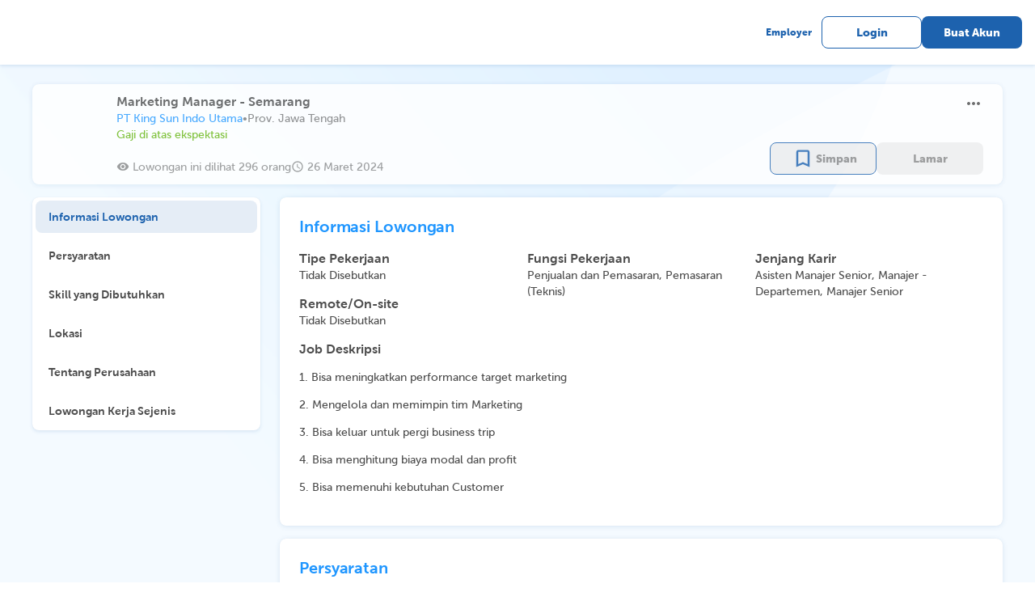

--- FILE ---
content_type: text/html; charset=utf-8
request_url: https://karir.com/opportunities/1394057
body_size: 10130
content:
<!DOCTYPE html><html><head><meta charSet="utf-8"/><title>Situs Lowongan Kerja Indonesia | Karir.com</title><meta name="viewport" content="width=device-width, initial-scale=1.0, maximum-scale=1.0, user-scalable=no, viewport-fit=cover"/><script type="application/ld+json">{"@context":"https://schema.org","@type":"Article","mainEntityOfPage":{"@type":"WebPage"},"data":{"id":"1394057","requirements":"&lt;p&gt;1. Lancar berbahasa Mandarin ( tulis , baca , dengar , berbicara ) Bahasa Inggris dan Bahasa Indonesia , dapat berfikir dengan\r\n&lt;/p&gt;\r\n&lt;p&gt;2. Laki – laki , tidak ada batasan umur\r\n&lt;/p&gt;&lt;p&gt;3. Memiliki pengalaman di bidang Bisnis, Mechanical Engineering, Electrical Engineering lebih di utamakan\r\n&lt;/p&gt;&lt;p&gt;4. Memiliki pengalaman kerja di tim majemen lebih dari 5 tahun\r\n&lt;/p&gt;&lt;p&gt;5. Bertanggung jawab dan mampu bertahan dalam tekanan kerja\r\n&lt;/p&gt;&lt;p&gt;6. Memiliki rasa tanggung jawab dan etika yang baik\r\n&lt;/p&gt;&lt;p&gt;7. Gaji bisa nego saat interview, Basic salary 15 juta ( berdasarkan pengelaman kerja dan kemampuan )&lt;/p&gt;\r\n\r\n\r\n\r\n\r\n","responsibilities":"&lt;p&gt;1. Bisa meningkatkan performance target marketing\r\n&lt;/p&gt;\r\n&lt;p&gt;2. Mengelola dan memimpin tim Marketing\r\n&lt;/p&gt;&lt;p&gt;3. Bisa keluar untuk pergi business trip\r\n&lt;/p&gt;&lt;p&gt;4. Bisa menghitung biaya modal dan profit\r\n&lt;/p&gt;&lt;p&gt;5. Bisa memenuhi kebutuhan Customer&lt;/p&gt;\r\n\r\n\r\n","salary_info":"LABEL_COMPETITIVE_SALARY","salary_lower":"4500000","salary_upper":"5000000","job_position":"Marketing Manager - Semarang","location":"Prov. Jawa Tengah","job_type":"Tidak Disebutkan","workplace":"Tidak Disebutkan","degrees":"S2,S1,D3","majors":"Teknik Elektro,Teknik Mesin","job_functions":"Penjualan dan Pemasaran,Pemasaran (Teknis)","job_function_ids":"86,61","job_levels":"Asisten Manajer Senior,Manajer - Departemen,Manajer Senior","work_experience":"5","applied":"false","saved":"false","company_logo":"https://karir-production.nos.jkt-1.neo.id/logos/88/9195588/king_sun_logo.jpeg","company_name":"PT King Sun Indo Utama","confidential":"true","posted_at":"2024-03-26T07:14:00Z","expires_at":"2024-05-04T00:00:00Z","updated_at":"2024-04-29T19:02:55.250613Z","is_updated":"true","is_expired":"true","match_percentage":"0","opportunities_link":"https://karir.com//opportunities/1394057","erika_id":"162060","has_quizzes":"false","address":"Jl. Gn Sahari, No 24 GN. Sahari Utara, Sawah Besar, Jakarta Pusat","branchs":"","visited_count":"296"},"companyData":{"id":"13807","name":"PT King Sun Indo Utama","logo":"https://karir-production.nos.jkt-1.neo.id/logos/88/9195588/king_sun_logo.jpeg","industry_name":"Manufaktur","start_working_time":"0000-01-01T08:00:00Z","end_working_time":"0000-01-01T17:00:00Z","description":"PT. KING SUNG INDO UTAMA adalah perusahaan manufacture Cooling Tower, anak perusahaan dari King Sun Industry., Co., Ltd (Taiwan) yang sudah menjadi anggota CTI dan mempunyai Reputasi International serta sertifikat ISO 9001 ; ISO 14001. Kami memproduksi Cooling Tower dari yang bertonasi kecil 5 RT sampai dengan 1500 RT dan type INDUSTRIAL cooling tower dengan system Counter Flow maupun Cross Flow.","subscribers":"461","benefits":""}}</script><meta name="next-head-count" content="4"/><link rel="preload" href="/_next/static/css/c034873215b9528b5856.css" as="style"/><link rel="stylesheet" href="/_next/static/css/c034873215b9528b5856.css" data-n-g=""/><noscript data-n-css=""></noscript><script defer="" nomodule="" src="/_next/static/chunks/polyfills-a40ef1678bae11e696dba45124eadd70.js"></script><script src="/_next/static/chunks/webpack-08fb72860c7b70f80bb4.js" defer=""></script><script src="/_next/static/chunks/framework-4e61e9627bbe77f78d75.js" defer=""></script><script src="/_next/static/chunks/main-e6cc170eb3206e037f22.js" defer=""></script><script src="/_next/static/chunks/pages/_app-3634898780b2d3406b68.js" defer=""></script><script src="/_next/static/chunks/75fc9c18-2e1fec015f3211e6fdf5.js" defer=""></script><script src="/_next/static/chunks/7125-444cbb7fa7456773085e.js" defer=""></script><script src="/_next/static/chunks/7670-a3e5eab59e5bcaaa11cf.js" defer=""></script><script src="/_next/static/chunks/8973-b6e87c048e8b741f82a2.js" defer=""></script><script src="/_next/static/chunks/539-f60a82ec5ce3db453761.js" defer=""></script><script src="/_next/static/chunks/2739-7d1632b623acf0849a08.js" defer=""></script><script src="/_next/static/chunks/5522-a8bf0c902b561f4e434e.js" defer=""></script><script src="/_next/static/chunks/4388-99a6dcb243cc7f10b7c2.js" defer=""></script><script src="/_next/static/chunks/8006-d2ecb50227454b7aac64.js" defer=""></script><script src="/_next/static/chunks/139-494fed5c77d25e50ad6f.js" defer=""></script><script src="/_next/static/chunks/8473-c04d23604e512304ee2d.js" defer=""></script><script src="/_next/static/chunks/3446-05fe48f0409797ed5f68.js" defer=""></script><script src="/_next/static/chunks/8361-804296b5ad464f998ef2.js" defer=""></script><script src="/_next/static/chunks/2553-2d89aaf52d2e47e7bcc3.js" defer=""></script><script src="/_next/static/chunks/9830-35d12bf551ee6cb93ab9.js" defer=""></script><script src="/_next/static/chunks/2872-c0e6eb408cc3d163ba0a.js" defer=""></script><script src="/_next/static/chunks/6388-9ee30dcb7c82e8bfbbbe.js" defer=""></script><script src="/_next/static/chunks/5518-22b00bba137d1752e53b.js" defer=""></script><script src="/_next/static/chunks/1123-e43f8cfc057789abc45d.js" defer=""></script><script src="/_next/static/chunks/2238-193fbc799cd344e3f5e3.js" defer=""></script><script src="/_next/static/chunks/7294-efdcae61786f05ce7d8a.js" defer=""></script><script src="/_next/static/chunks/5935-10b73e021e254bcfbd0f.js" defer=""></script><script src="/_next/static/chunks/7994-7d12c79fc348655c04d7.js" defer=""></script><script src="/_next/static/chunks/2986-35822638f6ebadf03620.js" defer=""></script><script src="/_next/static/chunks/7034-4f974f515a2f7e5835c9.js" defer=""></script><script src="/_next/static/chunks/8939-2d8cd93e89ee8020545c.js" defer=""></script><script src="/_next/static/chunks/8200-e1fef0beb26ae8481e6c.js" defer=""></script><script src="/_next/static/chunks/4723-37ad0c9342099e08bc4f.js" defer=""></script><script src="/_next/static/chunks/2012-b27a8bc6e80bea46d2fd.js" defer=""></script><script src="/_next/static/chunks/1267-1ee7d699ff02723c77d8.js" defer=""></script><script src="/_next/static/chunks/693-5b2e90150e3850c8b063.js" defer=""></script><script src="/_next/static/chunks/3651-a6a86c4ad4fcba8d50e8.js" defer=""></script><script src="/_next/static/chunks/5193-be56b0c8df5cf517a367.js" defer=""></script><script src="/_next/static/chunks/91-90362d335c95f55f834f.js" defer=""></script><script src="/_next/static/chunks/9476-e70eab601c9950102207.js" defer=""></script><script src="/_next/static/chunks/9692-d05fb959be7743c210a8.js" defer=""></script><script src="/_next/static/chunks/pages/opportunities/%5Bindex%5D-8891ae93cbb9bb0c3935.js" defer=""></script><script src="/_next/static/9vQocP02CuEvWiWfhhW1l/_buildManifest.js" defer=""></script><script src="/_next/static/9vQocP02CuEvWiWfhhW1l/_ssgManifest.js" defer=""></script><style id="__jsx-1626723751">.body.jsx-1626723751{background:url("/images/Principle/Background/Light Blue Desktop.png") no-repeat top;background-size:100%;}.similar-job-mobile.jsx-1626723751{max-width:100vw;gap:12px;overflow-x:auto;}.similar-job-mobile.jsx-1626723751::-webkit-scrollbar{display:none;}</style><style id="__jsx-3291307914">.label.jsx-3291307914{position:absolute;width:-webkit-fit-content;width:-moz-fit-content;width:fit-content;top:50%;left:50%;-webkit-transform:translate(-50%,-50%);-ms-transform:translate(-50%,-50%);transform:translate(-50%,-50%);background:white;z-index:2;}</style><style id="__jsx-2174592138">.radio.jsx-2174592138{padding-left:8px;display:-webkit-box;display:-webkit-flex;display:-ms-flexbox;display:flex;-webkit-box-pack:justify;-webkit-justify-content:space-between;-ms-flex-pack:justify;justify-content:space-between;-webkit-align-items:center;-webkit-box-align:center;-ms-flex-align:center;align-items:center;}</style><style id="__jsx-1948555238">input[type="file"].jsx-1948555238{visibility:hidden;width:0;height:0;}.container.jsx-1948555238{width:120px;height:120px;position:relative;}.placeholder.jsx-1948555238{object-fit:cover;width:120px;height:120px;position:absolute;top:0;bottom:0;cursor:pointer;border-radius:4px;}.empty.jsx-1948555238{cursor:pointer;border:1.05px dashed #D2D2D2;box-sizing:border-box;border-radius:4px;}.empty.jsx-1948555238 span.jsx-1948555238{font-size:24px;color:#D2D2D2;}.empty.jsx-1948555238:hover{border:1.05px dashed #1D62AE;}.empty.jsx-1948555238:hover span.jsx-1948555238{color:#1D62AE;}.empty.jsx-1948555238:focused{border:1.05px dashed #1D62AE;}.empty.jsx-1948555238:focused span.jsx-1948555238{color:#1D62AE;}.indicator.jsx-1948555238{display:-webkit-box;display:-webkit-flex;display:-ms-flexbox;display:flex;width:120px;height:120px;-webkit-box-pack:center;-webkit-justify-content:center;-ms-flex-pack:center;justify-content:center;-webkit-align-items:center;-webkit-box-align:center;-ms-flex-align:center;align-items:center;}.overlay.jsx-1948555238{width:120px;height:120px;position:absolute;top:0;bottom:0;cursor:pointer;border-radius:4px;opacity:0;}.overlay.jsx-1948555238:hover{display:-webkit-box;display:-webkit-flex;display:-ms-flexbox;display:flex;-webkit-box-pack:center;-webkit-justify-content:center;-ms-flex-pack:center;justify-content:center;-webkit-align-items:center;-webkit-box-align:center;-ms-flex-align:center;align-items:center;opacity:1;background:rgba(30,30,30,0.5);}</style></head><body><div id="__next"><div class="jsx-1626723751 body"><style data-emotion="css ge94et">.css-ge94et{visibility:hidden;opacity:0;}</style><div class="MuiBox-root css-ge94et"><div class="MuiBox-root css-0"><style data-emotion="css e4okt2">.css-e4okt2{z-index:999;position:fixed;right:0;bottom:0;top:0;left:0;background-color:rgba(0, 0, 0, 0.5);-webkit-tap-highlight-color:transparent;}</style><div class="css-e4okt2"></div></div><style data-emotion="css 1jgom21">.css-1jgom21{position:fixed;max-width:800px;height:-webkit-fit-content;height:-moz-fit-content;height:fit-content;max-height:calc(100vh - 100px);top:0;bottom:0;left:24px;right:24px;margin:auto;padding:24px;box-shadow:0px 0px 1px rgba(40, 41, 61, 0.08),0px 2px 4px rgba(29, 98, 174, 0.12);border-radius:8px;background:#fff;z-index:1000;}</style><div class="MuiBox-root css-1jgom21"><style data-emotion="css 1she9z9">.css-1she9z9{display:-webkit-box;display:-webkit-flex;display:-ms-flexbox;display:flex;width:100%;-webkit-align-items:center;-webkit-box-align:center;-ms-flex-align:center;align-items:center;-webkit-box-pack:justify;-webkit-justify-content:space-between;justify-content:space-between;position:relative;padding:0px;margin-bottom:24px;}</style><div class="MuiBox-root css-1she9z9"><style data-emotion="css anh0uw">.css-anh0uw{font-family:MuseoSans;font-weight:700;font-size:24px;letter-spacing:-0.2px;line-height:28px;}</style><style data-emotion="css gs4xr0">.css-gs4xr0{margin:0;font-family:MuseoSans;font-weight:400;font-size:1rem;line-height:1.5;font-family:MuseoSans;font-weight:700;font-size:24px;letter-spacing:-0.2px;line-height:28px;}</style><p class="MuiTypography-root MuiTypography-body1 css-gs4xr0">Lapor Lowongan</p><style data-emotion="css 1tevp2c">.css-1tevp2c{width:-webkit-fit-content!important;width:-moz-fit-content!important;width:fit-content!important;}</style><div class="d-flex pointer MuiBox-root css-1tevp2c"><style data-emotion="css vubbuv">.css-vubbuv{-webkit-user-select:none;-moz-user-select:none;-ms-user-select:none;user-select:none;width:1em;height:1em;display:inline-block;fill:currentColor;-webkit-flex-shrink:0;-ms-flex-negative:0;flex-shrink:0;-webkit-transition:fill 200ms cubic-bezier(0.4, 0, 0.2, 1) 0ms;transition:fill 200ms cubic-bezier(0.4, 0, 0.2, 1) 0ms;font-size:1.5rem;}</style><svg class="MuiSvgIcon-root MuiSvgIcon-fontSizeMedium css-vubbuv" focusable="false" aria-hidden="true" viewBox="0 0 24 24" data-testid="CloseIcon"><path d="M19 6.41 17.59 5 12 10.59 6.41 5 5 6.41 10.59 12 5 17.59 6.41 19 12 13.41 17.59 19 19 17.59 13.41 12z"></path></svg></div></div><div style="height:1px;min-height:1px;background:#D2D2D2;border:none;display:flex;align-items:center;text-align:center;position:relative;width:100%;margin:8px 0" class="jsx-3291307914"><div class="jsx-3291307914 label"><style data-emotion="css 6j5w3r">.css-6j5w3r{font-family:MuseoSans;font-weight:500;font-size:12px;letter-spacing:0;line-height:18px;}</style><style data-emotion="css 1up56e1">.css-1up56e1{margin:0;font-family:MuseoSans;font-weight:400;font-size:1rem;line-height:1.5;font-family:MuseoSans;font-weight:500;font-size:12px;letter-spacing:0;line-height:18px;}</style><p class="MuiTypography-root MuiTypography-body1 css-1up56e1"></p></div></div><style data-emotion="css 1c0uu6m">.css-1c0uu6m{max-height:calc(100vh - 308px);word-break:break-all;overflow-y:auto;}</style><div class="MuiBox-root css-1c0uu6m"><style data-emotion="css mvvmmf">.css-mvvmmf{min-height:358px;}</style><div class="MuiBox-root css-mvvmmf"><style data-emotion="css 81tk11">.css-81tk11{font-family:MuseoSans;font-weight:700;font-size:20px;letter-spacing:-0.1px;line-height:26px;}</style><style data-emotion="css 1coghsw">.css-1coghsw{margin:0;font-family:MuseoSans;font-weight:400;font-size:1rem;line-height:1.5;color:#4C4C4C;margin-bottom:16px;font-family:MuseoSans;font-weight:700;font-size:20px;letter-spacing:-0.1px;line-height:26px;}</style><p class="MuiTypography-root MuiTypography-body1 css-1coghsw">Laporan</p><style data-emotion="css 131wcsq">.css-131wcsq{padding-left:4px;}</style><div class="MuiBox-root css-131wcsq"><style data-emotion="css 13sljp9">.css-13sljp9{display:-webkit-inline-box;display:-webkit-inline-flex;display:-ms-inline-flexbox;display:inline-flex;-webkit-flex-direction:column;-ms-flex-direction:column;flex-direction:column;position:relative;min-width:0;padding:0;margin:0;border:0;vertical-align:top;}</style><div class="MuiFormControl-root css-13sljp9"><style data-emotion="css 1h7anqn">.css-1h7anqn{display:-webkit-box;display:-webkit-flex;display:-ms-flexbox;display:flex;-webkit-flex-direction:column;-ms-flex-direction:column;flex-direction:column;-webkit-box-flex-wrap:wrap;-webkit-flex-wrap:wrap;-ms-flex-wrap:wrap;flex-wrap:wrap;}</style><div class="MuiFormGroup-root css-1h7anqn" role="radiogroup" style="gap:8px"><div class="jsx-2174592138 radio"><style data-emotion="css 1jaw3da">.css-1jaw3da{display:-webkit-inline-box;display:-webkit-inline-flex;display:-ms-inline-flexbox;display:inline-flex;-webkit-align-items:center;-webkit-box-align:center;-ms-flex-align:center;align-items:center;cursor:pointer;vertical-align:middle;-webkit-tap-highlight-color:transparent;margin-left:-11px;margin-right:16px;}.css-1jaw3da.Mui-disabled{cursor:default;}.css-1jaw3da .MuiFormControlLabel-label.Mui-disabled{color:rgba(0, 0, 0, 0.38);}</style><label class="MuiFormControlLabel-root MuiFormControlLabel-labelPlacementEnd css-1jaw3da"><style data-emotion="css 1j28yt5">.css-1j28yt5{color:rgba(0, 0, 0, 0.6);}.css-1j28yt5:hover{background-color:rgba(25, 118, 210, 0.04);}@media (hover: none){.css-1j28yt5:hover{background-color:transparent;}}.css-1j28yt5.Mui-checked{color:#1976d2;}.css-1j28yt5.Mui-disabled{color:rgba(0, 0, 0, 0.26);}</style><style data-emotion="css 1nqwcvv">.css-1nqwcvv{padding:9px;border-radius:50%;color:rgba(0, 0, 0, 0.6);}.css-1nqwcvv:hover{background-color:rgba(25, 118, 210, 0.04);}@media (hover: none){.css-1nqwcvv:hover{background-color:transparent;}}.css-1nqwcvv.Mui-checked{color:#1976d2;}.css-1nqwcvv.Mui-disabled{color:rgba(0, 0, 0, 0.26);}</style><style data-emotion="css 1a5icme">.css-1a5icme{display:-webkit-inline-box;display:-webkit-inline-flex;display:-ms-inline-flexbox;display:inline-flex;-webkit-align-items:center;-webkit-box-align:center;-ms-flex-align:center;align-items:center;-webkit-box-pack:center;-ms-flex-pack:center;-webkit-justify-content:center;justify-content:center;position:relative;box-sizing:border-box;-webkit-tap-highlight-color:transparent;background-color:transparent;outline:0;border:0;margin:0;border-radius:0;padding:0;cursor:pointer;-webkit-user-select:none;-moz-user-select:none;-ms-user-select:none;user-select:none;vertical-align:middle;-moz-appearance:none;-webkit-appearance:none;-webkit-text-decoration:none;text-decoration:none;color:inherit;padding:9px;border-radius:50%;color:rgba(0, 0, 0, 0.6);}.css-1a5icme::-moz-focus-inner{border-style:none;}.css-1a5icme.Mui-disabled{pointer-events:none;cursor:default;}@media print{.css-1a5icme{-webkit-print-color-adjust:exact;color-adjust:exact;}}.css-1a5icme:hover{background-color:rgba(25, 118, 210, 0.04);}@media (hover: none){.css-1a5icme:hover{background-color:transparent;}}.css-1a5icme.Mui-checked{color:#1976d2;}.css-1a5icme.Mui-disabled{color:rgba(0, 0, 0, 0.26);}</style><span class="MuiButtonBase-root MuiRadio-root MuiRadio-colorPrimary PrivateSwitchBase-root MuiRadio-root MuiRadio-colorPrimary MuiRadio-root MuiRadio-colorPrimary css-1a5icme" style="color:#888888;padding:4px;width:24px;height:24px;margin-right:4px"><style data-emotion="css 1m9pwf3">.css-1m9pwf3{cursor:inherit;position:absolute;opacity:0;width:100%;height:100%;top:0;left:0;margin:0;padding:0;z-index:1;}</style><input type="radio" class="PrivateSwitchBase-input css-1m9pwf3" value="1"/><style data-emotion="css hyxlzm">.css-hyxlzm{position:relative;display:-webkit-box;display:-webkit-flex;display:-ms-flexbox;display:flex;}</style><span class="css-hyxlzm"><style data-emotion="css 41q668">.css-41q668{-webkit-transform:scale(1);-moz-transform:scale(1);-ms-transform:scale(1);transform:scale(1);}</style><style data-emotion="css q8lw68">.css-q8lw68{-webkit-user-select:none;-moz-user-select:none;-ms-user-select:none;user-select:none;width:1em;height:1em;display:inline-block;fill:currentColor;-webkit-flex-shrink:0;-ms-flex-negative:0;flex-shrink:0;-webkit-transition:fill 200ms cubic-bezier(0.4, 0, 0.2, 1) 0ms;transition:fill 200ms cubic-bezier(0.4, 0, 0.2, 1) 0ms;font-size:1.5rem;-webkit-transform:scale(1);-moz-transform:scale(1);-ms-transform:scale(1);transform:scale(1);}</style><svg class="MuiSvgIcon-root MuiSvgIcon-fontSizeMedium css-q8lw68" focusable="false" aria-hidden="true" viewBox="0 0 24 24" data-testid="RadioButtonUncheckedIcon"><path d="M12 2C6.48 2 2 6.48 2 12s4.48 10 10 10 10-4.48 10-10S17.52 2 12 2zm0 18c-4.42 0-8-3.58-8-8s3.58-8 8-8 8 3.58 8 8-3.58 8-8 8z"></path></svg><style data-emotion="css uxultc">.css-uxultc{left:0;position:absolute;-webkit-transform:scale(0);-moz-transform:scale(0);-ms-transform:scale(0);transform:scale(0);-webkit-transition:-webkit-transform 150ms cubic-bezier(0.4, 0, 1, 1) 0ms;transition:transform 150ms cubic-bezier(0.4, 0, 1, 1) 0ms;}</style><style data-emotion="css 1c4tzn">.css-1c4tzn{-webkit-user-select:none;-moz-user-select:none;-ms-user-select:none;user-select:none;width:1em;height:1em;display:inline-block;fill:currentColor;-webkit-flex-shrink:0;-ms-flex-negative:0;flex-shrink:0;-webkit-transition:fill 200ms cubic-bezier(0.4, 0, 0.2, 1) 0ms;transition:fill 200ms cubic-bezier(0.4, 0, 0.2, 1) 0ms;font-size:1.5rem;left:0;position:absolute;-webkit-transform:scale(0);-moz-transform:scale(0);-ms-transform:scale(0);transform:scale(0);-webkit-transition:-webkit-transform 150ms cubic-bezier(0.4, 0, 1, 1) 0ms;transition:transform 150ms cubic-bezier(0.4, 0, 1, 1) 0ms;}</style><svg class="MuiSvgIcon-root MuiSvgIcon-fontSizeMedium css-1c4tzn" focusable="false" aria-hidden="true" viewBox="0 0 24 24" data-testid="RadioButtonCheckedIcon"><path d="M8.465 8.465C9.37 7.56 10.62 7 12 7C14.76 7 17 9.24 17 12C17 13.38 16.44 14.63 15.535 15.535C14.63 16.44 13.38 17 12 17C9.24 17 7 14.76 7 12C7 10.62 7.56 9.37 8.465 8.465Z"></path></svg></span></span><style data-emotion="css 1xdm912">.css-1xdm912{margin:0;font-family:MuseoSans;font-weight:400;font-size:1rem;line-height:1.5;}</style><span class="MuiTypography-root MuiTypography-body1 MuiFormControlLabel-label css-1xdm912"><div class="jsx-2174592138 "><style data-emotion="css 1o47lat">.css-1o47lat{font-family:MuseoSans;font-weight:500;font-size:16px;letter-spacing:0;line-height:22px;}</style><style data-emotion="css z20w52">.css-z20w52{margin:0;font-family:MuseoSans;font-weight:400;font-size:1rem;line-height:1.5;font-family:MuseoSans;font-weight:500;font-size:16px;letter-spacing:0;line-height:22px;}</style><p class="MuiTypography-root MuiTypography-body1 css-z20w52" style="color:#797979;min-width:45px;max-width:100%">Informasi Tidak Lengkap</p></div></span></label><div class="jsx-2174592138"></div></div><div class="jsx-2174592138 radio"><label class="MuiFormControlLabel-root MuiFormControlLabel-labelPlacementEnd css-1jaw3da"><span class="MuiButtonBase-root MuiRadio-root MuiRadio-colorPrimary PrivateSwitchBase-root MuiRadio-root MuiRadio-colorPrimary MuiRadio-root MuiRadio-colorPrimary css-1a5icme" style="color:#888888;padding:4px;width:24px;height:24px;margin-right:4px"><input type="radio" class="PrivateSwitchBase-input css-1m9pwf3" value="0"/><span class="css-hyxlzm"><svg class="MuiSvgIcon-root MuiSvgIcon-fontSizeMedium css-q8lw68" focusable="false" aria-hidden="true" viewBox="0 0 24 24" data-testid="RadioButtonUncheckedIcon"><path d="M12 2C6.48 2 2 6.48 2 12s4.48 10 10 10 10-4.48 10-10S17.52 2 12 2zm0 18c-4.42 0-8-3.58-8-8s3.58-8 8-8 8 3.58 8 8-3.58 8-8 8z"></path></svg><svg class="MuiSvgIcon-root MuiSvgIcon-fontSizeMedium css-1c4tzn" focusable="false" aria-hidden="true" viewBox="0 0 24 24" data-testid="RadioButtonCheckedIcon"><path d="M8.465 8.465C9.37 7.56 10.62 7 12 7C14.76 7 17 9.24 17 12C17 13.38 16.44 14.63 15.535 15.535C14.63 16.44 13.38 17 12 17C9.24 17 7 14.76 7 12C7 10.62 7.56 9.37 8.465 8.465Z"></path></svg></span></span><span class="MuiTypography-root MuiTypography-body1 MuiFormControlLabel-label css-1xdm912"><div class="jsx-2174592138 "><p class="MuiTypography-root MuiTypography-body1 css-z20w52" style="color:#797979;min-width:45px;max-width:100%">Lowongan Penipuan (Meminta bayaran/ Lowongan Mencurigakan)</p></div></span></label><div class="jsx-2174592138"></div></div><div class="jsx-2174592138 radio"><label class="MuiFormControlLabel-root MuiFormControlLabel-labelPlacementEnd css-1jaw3da"><span class="MuiButtonBase-root MuiRadio-root MuiRadio-colorPrimary PrivateSwitchBase-root MuiRadio-root MuiRadio-colorPrimary MuiRadio-root MuiRadio-colorPrimary css-1a5icme" style="color:#888888;padding:4px;width:24px;height:24px;margin-right:4px"><input type="radio" class="PrivateSwitchBase-input css-1m9pwf3" value="2"/><span class="css-hyxlzm"><svg class="MuiSvgIcon-root MuiSvgIcon-fontSizeMedium css-q8lw68" focusable="false" aria-hidden="true" viewBox="0 0 24 24" data-testid="RadioButtonUncheckedIcon"><path d="M12 2C6.48 2 2 6.48 2 12s4.48 10 10 10 10-4.48 10-10S17.52 2 12 2zm0 18c-4.42 0-8-3.58-8-8s3.58-8 8-8 8 3.58 8 8-3.58 8-8 8z"></path></svg><svg class="MuiSvgIcon-root MuiSvgIcon-fontSizeMedium css-1c4tzn" focusable="false" aria-hidden="true" viewBox="0 0 24 24" data-testid="RadioButtonCheckedIcon"><path d="M8.465 8.465C9.37 7.56 10.62 7 12 7C14.76 7 17 9.24 17 12C17 13.38 16.44 14.63 15.535 15.535C14.63 16.44 13.38 17 12 17C9.24 17 7 14.76 7 12C7 10.62 7.56 9.37 8.465 8.465Z"></path></svg></span></span><span class="MuiTypography-root MuiTypography-body1 MuiFormControlLabel-label css-1xdm912"><div class="jsx-2174592138 "><p class="MuiTypography-root MuiTypography-body1 css-z20w52" style="color:#797979;min-width:45px;max-width:100%">Konten mengandung diskriminatif,dan sara</p></div></span></label><div class="jsx-2174592138"></div></div><div class="jsx-2174592138 radio"><label class="MuiFormControlLabel-root MuiFormControlLabel-labelPlacementEnd css-1jaw3da"><span class="MuiButtonBase-root MuiRadio-root MuiRadio-colorPrimary PrivateSwitchBase-root MuiRadio-root MuiRadio-colorPrimary MuiRadio-root MuiRadio-colorPrimary css-1a5icme" style="color:#888888;padding:4px;width:24px;height:24px;margin-right:4px"><input type="radio" class="PrivateSwitchBase-input css-1m9pwf3" value="3"/><span class="css-hyxlzm"><svg class="MuiSvgIcon-root MuiSvgIcon-fontSizeMedium css-q8lw68" focusable="false" aria-hidden="true" viewBox="0 0 24 24" data-testid="RadioButtonUncheckedIcon"><path d="M12 2C6.48 2 2 6.48 2 12s4.48 10 10 10 10-4.48 10-10S17.52 2 12 2zm0 18c-4.42 0-8-3.58-8-8s3.58-8 8-8 8 3.58 8 8-3.58 8-8 8z"></path></svg><svg class="MuiSvgIcon-root MuiSvgIcon-fontSizeMedium css-1c4tzn" focusable="false" aria-hidden="true" viewBox="0 0 24 24" data-testid="RadioButtonCheckedIcon"><path d="M8.465 8.465C9.37 7.56 10.62 7 12 7C14.76 7 17 9.24 17 12C17 13.38 16.44 14.63 15.535 15.535C14.63 16.44 13.38 17 12 17C9.24 17 7 14.76 7 12C7 10.62 7.56 9.37 8.465 8.465Z"></path></svg></span></span><span class="MuiTypography-root MuiTypography-body1 MuiFormControlLabel-label css-1xdm912"><div class="jsx-2174592138 "><p class="MuiTypography-root MuiTypography-body1 css-z20w52" style="color:#797979;min-width:45px;max-width:100%">Perusahaan tidak sesuai ( contoh: Alamat, Deskripsi)</p></div></span></label><div class="jsx-2174592138"></div></div><div class="jsx-2174592138 radio"><label class="MuiFormControlLabel-root MuiFormControlLabel-labelPlacementEnd css-1jaw3da"><span class="MuiButtonBase-root MuiRadio-root MuiRadio-colorPrimary PrivateSwitchBase-root MuiRadio-root MuiRadio-colorPrimary MuiRadio-root MuiRadio-colorPrimary css-1a5icme" style="color:#888888;padding:4px;width:24px;height:24px;margin-right:4px"><input type="radio" class="PrivateSwitchBase-input css-1m9pwf3" value="4"/><span class="css-hyxlzm"><svg class="MuiSvgIcon-root MuiSvgIcon-fontSizeMedium css-q8lw68" focusable="false" aria-hidden="true" viewBox="0 0 24 24" data-testid="RadioButtonUncheckedIcon"><path d="M12 2C6.48 2 2 6.48 2 12s4.48 10 10 10 10-4.48 10-10S17.52 2 12 2zm0 18c-4.42 0-8-3.58-8-8s3.58-8 8-8 8 3.58 8 8-3.58 8-8 8z"></path></svg><svg class="MuiSvgIcon-root MuiSvgIcon-fontSizeMedium css-1c4tzn" focusable="false" aria-hidden="true" viewBox="0 0 24 24" data-testid="RadioButtonCheckedIcon"><path d="M8.465 8.465C9.37 7.56 10.62 7 12 7C14.76 7 17 9.24 17 12C17 13.38 16.44 14.63 15.535 15.535C14.63 16.44 13.38 17 12 17C9.24 17 7 14.76 7 12C7 10.62 7.56 9.37 8.465 8.465Z"></path></svg></span></span><span class="MuiTypography-root MuiTypography-body1 MuiFormControlLabel-label css-1xdm912"><div class="jsx-2174592138 "><p class="MuiTypography-root MuiTypography-body1 css-z20w52" style="color:#797979;min-width:45px;max-width:100%">Lainnya</p></div></span></label><div class="jsx-2174592138"></div></div></div></div></div><style data-emotion="css 19xd7ad">.css-19xd7ad{margin:0;font-family:MuseoSans;font-weight:400;font-size:1rem;line-height:1.5;color:#4C4C4C;margin-top:24px;margin-bottom:16px;font-family:MuseoSans;font-weight:700;font-size:20px;letter-spacing:-0.1px;line-height:26px;}</style><p class="MuiTypography-root MuiTypography-body1 css-19xd7ad">Kronologi</p><style data-emotion="css 1uu6t27">.css-1uu6t27 label.Mui-focused{color:#1D62AE;white-space:nowrap;}.css-1uu6t27 label{background-color:white;font-weight:500;font-size:14px;letter-spacing:0;}.css-1uu6t27 .MuiFormLabel-root{white-space:normal;}.css-1uu6t27 .MuiOutlinedInput-root{font-weight:500;font-size:16px;letter-spacing:0;max-width:100%;min-height:140px;color:#4C4C4C;}.css-1uu6t27 .MuiOutlinedInput-root textarea{height:117px!important;}.css-1uu6t27 .MuiOutlinedInput-root fieldset{border-color:#888888;}.css-1uu6t27 .MuiOutlinedInput-root:hover fieldset{border-color:#888888;}.css-1uu6t27 .MuiOutlinedInput-root.Mui-focused fieldset{border-color:#1D62AE;}.css-1uu6t27 .Mui-error{color:#CB0000;}.css-1uu6t27 .Mui-error svg{color:#CB0000;}.css-1uu6t27 .MuiFormHelperText-root{margin:0;margin-top:4px;max-width:100%;}</style><style data-emotion="css iw4rv">.css-iw4rv label.Mui-focused{color:#1D62AE;white-space:nowrap;}.css-iw4rv label{background-color:white;font-weight:500;font-size:14px;letter-spacing:0;}.css-iw4rv .MuiFormLabel-root{white-space:normal;}.css-iw4rv .MuiOutlinedInput-root{font-weight:500;font-size:16px;letter-spacing:0;max-width:100%;min-height:140px;color:#4C4C4C;}.css-iw4rv .MuiOutlinedInput-root textarea{height:117px!important;}.css-iw4rv .MuiOutlinedInput-root fieldset{border-color:#888888;}.css-iw4rv .MuiOutlinedInput-root:hover fieldset{border-color:#888888;}.css-iw4rv .MuiOutlinedInput-root.Mui-focused fieldset{border-color:#1D62AE;}.css-iw4rv .Mui-error{color:#CB0000;}.css-iw4rv .Mui-error svg{color:#CB0000;}.css-iw4rv .MuiFormHelperText-root{margin:0;margin-top:4px;max-width:100%;}</style><style data-emotion="css 1ugws57">.css-1ugws57{display:-webkit-inline-box;display:-webkit-inline-flex;display:-ms-inline-flexbox;display:inline-flex;-webkit-flex-direction:column;-ms-flex-direction:column;flex-direction:column;position:relative;min-width:0;padding:0;margin:0;border:0;vertical-align:top;width:100%;}.css-1ugws57 label.Mui-focused{color:#1D62AE;white-space:nowrap;}.css-1ugws57 label{background-color:white;font-weight:500;font-size:14px;letter-spacing:0;}.css-1ugws57 .MuiFormLabel-root{white-space:normal;}.css-1ugws57 .MuiOutlinedInput-root{font-weight:500;font-size:16px;letter-spacing:0;max-width:100%;min-height:140px;color:#4C4C4C;}.css-1ugws57 .MuiOutlinedInput-root textarea{height:117px!important;}.css-1ugws57 .MuiOutlinedInput-root fieldset{border-color:#888888;}.css-1ugws57 .MuiOutlinedInput-root:hover fieldset{border-color:#888888;}.css-1ugws57 .MuiOutlinedInput-root.Mui-focused fieldset{border-color:#1D62AE;}.css-1ugws57 .Mui-error{color:#CB0000;}.css-1ugws57 .Mui-error svg{color:#CB0000;}.css-1ugws57 .MuiFormHelperText-root{margin:0;margin-top:4px;max-width:100%;}</style><div class="MuiFormControl-root MuiFormControl-fullWidth MuiTextField-root css-1ugws57"><style data-emotion="css 1jeas20">.css-1jeas20{display:block;transform-origin:top left;white-space:nowrap;overflow:hidden;text-overflow:ellipsis;max-width:calc(133% - 32px);position:absolute;left:0;top:0;-webkit-transform:translate(14px, -9px) scale(0.75);-moz-transform:translate(14px, -9px) scale(0.75);-ms-transform:translate(14px, -9px) scale(0.75);transform:translate(14px, -9px) scale(0.75);-webkit-transition:color 200ms cubic-bezier(0.0, 0, 0.2, 1) 0ms,-webkit-transform 200ms cubic-bezier(0.0, 0, 0.2, 1) 0ms,max-width 200ms cubic-bezier(0.0, 0, 0.2, 1) 0ms;transition:color 200ms cubic-bezier(0.0, 0, 0.2, 1) 0ms,transform 200ms cubic-bezier(0.0, 0, 0.2, 1) 0ms,max-width 200ms cubic-bezier(0.0, 0, 0.2, 1) 0ms;z-index:1;pointer-events:auto;-webkit-user-select:none;-moz-user-select:none;-ms-user-select:none;user-select:none;}</style><style data-emotion="css 2od0wv">.css-2od0wv{color:rgba(0, 0, 0, 0.6);font-family:MuseoSans;font-weight:400;font-size:1rem;line-height:1.4375em;padding:0;position:relative;display:block;transform-origin:top left;white-space:nowrap;overflow:hidden;text-overflow:ellipsis;max-width:calc(133% - 32px);position:absolute;left:0;top:0;-webkit-transform:translate(14px, -9px) scale(0.75);-moz-transform:translate(14px, -9px) scale(0.75);-ms-transform:translate(14px, -9px) scale(0.75);transform:translate(14px, -9px) scale(0.75);-webkit-transition:color 200ms cubic-bezier(0.0, 0, 0.2, 1) 0ms,-webkit-transform 200ms cubic-bezier(0.0, 0, 0.2, 1) 0ms,max-width 200ms cubic-bezier(0.0, 0, 0.2, 1) 0ms;transition:color 200ms cubic-bezier(0.0, 0, 0.2, 1) 0ms,transform 200ms cubic-bezier(0.0, 0, 0.2, 1) 0ms,max-width 200ms cubic-bezier(0.0, 0, 0.2, 1) 0ms;z-index:1;pointer-events:auto;-webkit-user-select:none;-moz-user-select:none;-ms-user-select:none;user-select:none;}.css-2od0wv.Mui-focused{color:#1976d2;}.css-2od0wv.Mui-disabled{color:rgba(0, 0, 0, 0.38);}.css-2od0wv.Mui-error{color:#d32f2f;}</style><label class="MuiFormLabel-root MuiInputLabel-root MuiInputLabel-formControl MuiInputLabel-animated MuiInputLabel-shrink MuiInputLabel-sizeSmall MuiInputLabel-outlined MuiFormLabel-colorPrimary MuiInputLabel-root MuiInputLabel-formControl MuiInputLabel-animated MuiInputLabel-shrink MuiInputLabel-sizeSmall MuiInputLabel-outlined css-2od0wv" data-shrink="true">Tuliskan kronologi penipuan, jika terdapat bukti video harap diunggah melalui youtube dan dapat menyertakan link disini*</label><style data-emotion="css-global 1prfaxn">@-webkit-keyframes mui-auto-fill{from{display:block;}}@keyframes mui-auto-fill{from{display:block;}}@-webkit-keyframes mui-auto-fill-cancel{from{display:block;}}@keyframes mui-auto-fill-cancel{from{display:block;}}</style><style data-emotion="css mpwjxn">.css-mpwjxn{font-family:MuseoSans;font-weight:400;font-size:1rem;line-height:1.4375em;color:rgba(0, 0, 0, 0.87);box-sizing:border-box;position:relative;cursor:text;display:-webkit-inline-box;display:-webkit-inline-flex;display:-ms-inline-flexbox;display:inline-flex;-webkit-align-items:center;-webkit-box-align:center;-ms-flex-align:center;align-items:center;padding:4px 0 5px;padding-top:1px;width:100%;position:relative;border-radius:4px;padding:8.5px 14px;}.css-mpwjxn.Mui-disabled{color:rgba(0, 0, 0, 0.38);cursor:default;}.css-mpwjxn:hover .MuiOutlinedInput-notchedOutline{border-color:rgba(0, 0, 0, 0.87);}@media (hover: none){.css-mpwjxn:hover .MuiOutlinedInput-notchedOutline{border-color:rgba(0, 0, 0, 0.23);}}.css-mpwjxn.Mui-focused .MuiOutlinedInput-notchedOutline{border-color:#1976d2;border-width:2px;}.css-mpwjxn.Mui-error .MuiOutlinedInput-notchedOutline{border-color:#d32f2f;}.css-mpwjxn.Mui-disabled .MuiOutlinedInput-notchedOutline{border-color:rgba(0, 0, 0, 0.26);}</style><div class="MuiInputBase-root MuiOutlinedInput-root MuiInputBase-colorPrimary MuiInputBase-fullWidth MuiInputBase-formControl MuiInputBase-sizeSmall MuiInputBase-multiline css-mpwjxn"><style data-emotion="css x7mp9n">.css-x7mp9n{font:inherit;letter-spacing:inherit;color:currentColor;padding:0;border:0;box-sizing:content-box;background:none;height:auto;margin:0;-webkit-tap-highlight-color:transparent;display:block;min-width:0;width:100%;-webkit-animation-name:mui-auto-fill-cancel;animation-name:mui-auto-fill-cancel;-webkit-animation-duration:10ms;animation-duration:10ms;padding-top:0;resize:none;padding:0;}.css-x7mp9n::-webkit-input-placeholder{color:currentColor;opacity:0.42;-webkit-transition:opacity 200ms cubic-bezier(0.4, 0, 0.2, 1) 0ms;transition:opacity 200ms cubic-bezier(0.4, 0, 0.2, 1) 0ms;}.css-x7mp9n::-moz-placeholder{color:currentColor;opacity:0.42;-webkit-transition:opacity 200ms cubic-bezier(0.4, 0, 0.2, 1) 0ms;transition:opacity 200ms cubic-bezier(0.4, 0, 0.2, 1) 0ms;}.css-x7mp9n:-ms-input-placeholder{color:currentColor;opacity:0.42;-webkit-transition:opacity 200ms cubic-bezier(0.4, 0, 0.2, 1) 0ms;transition:opacity 200ms cubic-bezier(0.4, 0, 0.2, 1) 0ms;}.css-x7mp9n::-ms-input-placeholder{color:currentColor;opacity:0.42;-webkit-transition:opacity 200ms cubic-bezier(0.4, 0, 0.2, 1) 0ms;transition:opacity 200ms cubic-bezier(0.4, 0, 0.2, 1) 0ms;}.css-x7mp9n:focus{outline:0;}.css-x7mp9n:invalid{box-shadow:none;}.css-x7mp9n::-webkit-search-decoration{-webkit-appearance:none;}label[data-shrink=false]+.MuiInputBase-formControl .css-x7mp9n::-webkit-input-placeholder{opacity:0!important;}label[data-shrink=false]+.MuiInputBase-formControl .css-x7mp9n::-moz-placeholder{opacity:0!important;}label[data-shrink=false]+.MuiInputBase-formControl .css-x7mp9n:-ms-input-placeholder{opacity:0!important;}label[data-shrink=false]+.MuiInputBase-formControl .css-x7mp9n::-ms-input-placeholder{opacity:0!important;}label[data-shrink=false]+.MuiInputBase-formControl .css-x7mp9n:focus::-webkit-input-placeholder{opacity:0.42;}label[data-shrink=false]+.MuiInputBase-formControl .css-x7mp9n:focus::-moz-placeholder{opacity:0.42;}label[data-shrink=false]+.MuiInputBase-formControl .css-x7mp9n:focus:-ms-input-placeholder{opacity:0.42;}label[data-shrink=false]+.MuiInputBase-formControl .css-x7mp9n:focus::-ms-input-placeholder{opacity:0.42;}.css-x7mp9n.Mui-disabled{opacity:1;-webkit-text-fill-color:rgba(0, 0, 0, 0.38);}.css-x7mp9n:-webkit-autofill{-webkit-animation-duration:5000s;animation-duration:5000s;-webkit-animation-name:mui-auto-fill;animation-name:mui-auto-fill;}.css-x7mp9n:-webkit-autofill{border-radius:inherit;}</style><textarea rows="4" style="height:0" aria-invalid="false" class="MuiInputBase-input MuiOutlinedInput-input MuiInputBase-inputMultiline MuiInputBase-inputSizeSmall css-x7mp9n"></textarea><textarea aria-hidden="true" class="MuiInputBase-input MuiOutlinedInput-input MuiInputBase-inputMultiline MuiInputBase-inputSizeSmall css-x7mp9n" readonly="" tabindex="-1" style="visibility:hidden;position:absolute;overflow:hidden;height:0;top:0;left:0;transform:translateZ(0);padding-top:0;padding-bottom:0"></textarea><style data-emotion="css 19w1uun">.css-19w1uun{border-color:rgba(0, 0, 0, 0.23);}</style><style data-emotion="css igs3ac">.css-igs3ac{text-align:left;position:absolute;bottom:0;right:0;top:-5px;left:0;margin:0;padding:0 8px;pointer-events:none;border-radius:inherit;border-style:solid;border-width:1px;overflow:hidden;min-width:0%;border-color:rgba(0, 0, 0, 0.23);}</style><fieldset aria-hidden="true" class="MuiOutlinedInput-notchedOutline css-igs3ac"><style data-emotion="css 14lo706">.css-14lo706{float:unset;width:auto;overflow:hidden;display:block;padding:0;height:11px;font-size:0.75em;visibility:hidden;max-width:100%;-webkit-transition:max-width 100ms cubic-bezier(0.0, 0, 0.2, 1) 50ms;transition:max-width 100ms cubic-bezier(0.0, 0, 0.2, 1) 50ms;white-space:nowrap;}.css-14lo706>span{padding-left:5px;padding-right:5px;display:inline-block;opacity:0;visibility:visible;}</style><legend class="css-14lo706"><span>Tuliskan kronologi penipuan, jika terdapat bukti video harap diunggah melalui youtube dan dapat menyertakan link disini*</span></legend></fieldset></div><style data-emotion="css 11lqbk3">.css-11lqbk3{color:rgba(0, 0, 0, 0.6);font-family:MuseoSans;font-weight:400;font-size:0.75rem;line-height:1.66;text-align:left;margin-top:4px;margin-right:14px;margin-bottom:0;margin-left:14px;}.css-11lqbk3.Mui-disabled{color:rgba(0, 0, 0, 0.38);}.css-11lqbk3.Mui-error{color:#d32f2f;}</style><p class="MuiFormHelperText-root MuiFormHelperText-sizeSmall MuiFormHelperText-contained css-11lqbk3"><div class="d-flex-fullwidth" style="gap:24px"><div class="d-flex">Minimal 20 Karakter</div><span style="min-width:70px;text-align:right;float:right">0<!-- -->/<!-- -->2000</span></div></p></div><p class="MuiTypography-root MuiTypography-body1 css-19xd7ad">Unggah Bukti</p><style data-emotion="css 1dqpc7h">.css-1dqpc7h{display:-webkit-box;display:-webkit-flex;display:-ms-flexbox;display:flex;-webkit-box-flex-wrap:wrap;-webkit-flex-wrap:wrap;-ms-flex-wrap:wrap;flex-wrap:wrap;gap:16px;}</style><div class="MuiBox-root css-1dqpc7h"><div class="jsx-1948555238"> <div class="jsx-1948555238 container"><label class="jsx-1948555238"><div class="jsx-1948555238 empty"><div class="jsx-1948555238 indicator"><span class="jsx-1948555238">+</span></div></div><input type="file" accept="image/png, image/jpeg, application/pdf" class="jsx-1948555238"/></label></div><style data-emotion="css o9879i">.css-o9879i{margin:0;font-family:MuseoSans;font-weight:400;font-size:1rem;line-height:1.5;color:#797979;font-family:MuseoSans;font-weight:500;font-size:12px;letter-spacing:0;line-height:18px;}</style><p class="MuiTypography-root MuiTypography-body1 css-o9879i">png, jpeg, pdf maks 5mb</p></div></div></div></div><div style="height:1px;min-height:1px;background:#D2D2D2;border:none;display:flex;align-items:center;text-align:center;position:relative;width:100%;margin:8px 0" class="jsx-3291307914"><div class="jsx-3291307914 label"><p class="MuiTypography-root MuiTypography-body1 css-1up56e1"></p></div></div><style data-emotion="css zw10ci">.css-zw10ci{width:100%;display:-webkit-box;display:-webkit-flex;display:-ms-flexbox;display:flex;-webkit-box-pack:end;-ms-flex-pack:end;-webkit-justify-content:flex-end;justify-content:flex-end;max-height:-webkit-fit-content;max-height:-moz-fit-content;max-height:fit-content;margin-top:24px;padding-top:0px;padding-bottom:0px;padding-left:0px;padding-right:0px;}.css-zw10ci Button{margin:0px;width:240px;}</style><div class="MuiBox-root css-zw10ci"><style data-emotion="css be4nwy">.css-be4nwy{margin:0;width:240px;padding:8px;border-radius:8px;text-transform:none;background-color:#1D62AE;color:white;height:48px;}.css-be4nwy:active{background-color:#1F96FF;}.css-be4nwy:hover{background-color:#0F4A89;}.css-be4nwy:disabled{background-color:#EEEEEE!important;color:#888888!important;}.css-be4nwy svg{color:white;padding:8px;margin:0;height:40px;width:40px;}.css-be4nwy .MuiButton-startIcon{margin-right:0px;}.css-be4nwy .MuiButton-startIcon svg{padding:4px;font-size:16px;}.css-be4nwy .MuiButton-endIcon{margin-left:0px;}.css-be4nwy .MuiButton-endIcon svg{padding:4px;font-size:16px;}</style><style data-emotion="css rk1ygk">.css-rk1ygk{font-family:MuseoSans;font-weight:500;font-size:0.875rem;line-height:1.75;text-transform:uppercase;min-width:64px;padding:6px 16px;border-radius:4px;-webkit-transition:background-color 250ms cubic-bezier(0.4, 0, 0.2, 1) 0ms,box-shadow 250ms cubic-bezier(0.4, 0, 0.2, 1) 0ms,border-color 250ms cubic-bezier(0.4, 0, 0.2, 1) 0ms,color 250ms cubic-bezier(0.4, 0, 0.2, 1) 0ms;transition:background-color 250ms cubic-bezier(0.4, 0, 0.2, 1) 0ms,box-shadow 250ms cubic-bezier(0.4, 0, 0.2, 1) 0ms,border-color 250ms cubic-bezier(0.4, 0, 0.2, 1) 0ms,color 250ms cubic-bezier(0.4, 0, 0.2, 1) 0ms;margin:0;width:240px;padding:8px;border-radius:8px;text-transform:none;background-color:#1D62AE;color:white;height:48px;}.css-rk1ygk:hover{-webkit-text-decoration:none;text-decoration:none;background-color:rgba(0, 0, 0, 0.04);}@media (hover: none){.css-rk1ygk:hover{background-color:transparent;}}.css-rk1ygk.Mui-disabled{color:rgba(0, 0, 0, 0.26);}.css-rk1ygk:active{background-color:#1F96FF;}.css-rk1ygk:hover{background-color:#0F4A89;}.css-rk1ygk:disabled{background-color:#EEEEEE!important;color:#888888!important;}.css-rk1ygk svg{color:white;padding:8px;margin:0;height:40px;width:40px;}.css-rk1ygk .MuiButton-startIcon{margin-right:0px;}.css-rk1ygk .MuiButton-startIcon svg{padding:4px;font-size:16px;}.css-rk1ygk .MuiButton-endIcon{margin-left:0px;}.css-rk1ygk .MuiButton-endIcon svg{padding:4px;font-size:16px;}</style><style data-emotion="css 10jhpfe">.css-10jhpfe{display:-webkit-inline-box;display:-webkit-inline-flex;display:-ms-inline-flexbox;display:inline-flex;-webkit-align-items:center;-webkit-box-align:center;-ms-flex-align:center;align-items:center;-webkit-box-pack:center;-ms-flex-pack:center;-webkit-justify-content:center;justify-content:center;position:relative;box-sizing:border-box;-webkit-tap-highlight-color:transparent;background-color:transparent;outline:0;border:0;margin:0;border-radius:0;padding:0;cursor:pointer;-webkit-user-select:none;-moz-user-select:none;-ms-user-select:none;user-select:none;vertical-align:middle;-moz-appearance:none;-webkit-appearance:none;-webkit-text-decoration:none;text-decoration:none;color:inherit;font-family:MuseoSans;font-weight:500;font-size:0.875rem;line-height:1.75;text-transform:uppercase;min-width:64px;padding:6px 16px;border-radius:4px;-webkit-transition:background-color 250ms cubic-bezier(0.4, 0, 0.2, 1) 0ms,box-shadow 250ms cubic-bezier(0.4, 0, 0.2, 1) 0ms,border-color 250ms cubic-bezier(0.4, 0, 0.2, 1) 0ms,color 250ms cubic-bezier(0.4, 0, 0.2, 1) 0ms;transition:background-color 250ms cubic-bezier(0.4, 0, 0.2, 1) 0ms,box-shadow 250ms cubic-bezier(0.4, 0, 0.2, 1) 0ms,border-color 250ms cubic-bezier(0.4, 0, 0.2, 1) 0ms,color 250ms cubic-bezier(0.4, 0, 0.2, 1) 0ms;margin:0;width:240px;padding:8px;border-radius:8px;text-transform:none;background-color:#1D62AE;color:white;height:48px;}.css-10jhpfe::-moz-focus-inner{border-style:none;}.css-10jhpfe.Mui-disabled{pointer-events:none;cursor:default;}@media print{.css-10jhpfe{-webkit-print-color-adjust:exact;color-adjust:exact;}}.css-10jhpfe:hover{-webkit-text-decoration:none;text-decoration:none;background-color:rgba(0, 0, 0, 0.04);}@media (hover: none){.css-10jhpfe:hover{background-color:transparent;}}.css-10jhpfe.Mui-disabled{color:rgba(0, 0, 0, 0.26);}.css-10jhpfe:active{background-color:#1F96FF;}.css-10jhpfe:hover{background-color:#0F4A89;}.css-10jhpfe:disabled{background-color:#EEEEEE!important;color:#888888!important;}.css-10jhpfe svg{color:white;padding:8px;margin:0;height:40px;width:40px;}.css-10jhpfe .MuiButton-startIcon{margin-right:0px;}.css-10jhpfe .MuiButton-startIcon svg{padding:4px;font-size:16px;}.css-10jhpfe .MuiButton-endIcon{margin-left:0px;}.css-10jhpfe .MuiButton-endIcon svg{padding:4px;font-size:16px;}</style><button class="MuiButtonBase-root MuiButton-root MuiButton-filled MuiButton-filledPrimary MuiButton-sizeLarge MuiButton-filledSizeLarge Mui-disabled MuiButton-root MuiButton-filled MuiButton-filledPrimary MuiButton-sizeLarge MuiButton-filledSizeLarge css-10jhpfe" tabindex="-1" type="button" disabled="" customStyle="[object Object]"><div style="display:flex;align-items:center;justify-content:center;text-align:center"><style data-emotion="css clf766">.css-clf766{font-family:MuseoSans;font-weight:900;font-size:16px;letter-spacing:0;line-height:22px;text-transform:none;z-index:3;}</style><style data-emotion="css 17muu2p">.css-17muu2p{margin:0;font-family:MuseoSans;font-weight:500;font-size:0.875rem;line-height:1.75;text-transform:uppercase;font-family:MuseoSans;font-weight:900;font-size:16px;letter-spacing:0;line-height:22px;text-transform:none;z-index:3;}</style><span class="MuiTypography-root MuiTypography-button css-17muu2p" value="Lapor Lowongan">Lapor Lowongan</span></div></button></div></div></div><div style="box-sizing:border-box;position:relative;margin-left:auto;margin-right:auto;padding-left:0;padding-right:0;max-width:1200px;padding-top:80px"><style data-emotion="css 1tdvlph">.css-1tdvlph{position:relative;margin-top:24px;}</style><div class="MuiBox-root css-1tdvlph"></div><span style="display:table;clear:both"></span></div></div></div><script id="__NEXT_DATA__" type="application/json">{"props":{"pageProps":{"userData":null,"responseData":{"id":1394057,"requirements":"\u003cp\u003e1. Lancar berbahasa Mandarin ( tulis , baca , dengar , berbicara ) Bahasa Inggris dan Bahasa Indonesia , dapat berfikir dengan\r\n\u003c/p\u003e\r\n\u003cp\u003e2. Laki – laki , tidak ada batasan umur\r\n\u003c/p\u003e\u003cp\u003e3. Memiliki pengalaman di bidang Bisnis, Mechanical Engineering, Electrical Engineering lebih di utamakan\r\n\u003c/p\u003e\u003cp\u003e4. Memiliki pengalaman kerja di tim majemen lebih dari 5 tahun\r\n\u003c/p\u003e\u003cp\u003e5. Bertanggung jawab dan mampu bertahan dalam tekanan kerja\r\n\u003c/p\u003e\u003cp\u003e6. Memiliki rasa tanggung jawab dan etika yang baik\r\n\u003c/p\u003e\u003cp\u003e7. Gaji bisa nego saat interview, Basic salary 15 juta ( berdasarkan pengelaman kerja dan kemampuan )\u003c/p\u003e\r\n\r\n\r\n\r\n\r\n","responsibilities":"\u003cp\u003e1. Bisa meningkatkan performance target marketing\r\n\u003c/p\u003e\r\n\u003cp\u003e2. Mengelola dan memimpin tim Marketing\r\n\u003c/p\u003e\u003cp\u003e3. Bisa keluar untuk pergi business trip\r\n\u003c/p\u003e\u003cp\u003e4. Bisa menghitung biaya modal dan profit\r\n\u003c/p\u003e\u003cp\u003e5. Bisa memenuhi kebutuhan Customer\u003c/p\u003e\r\n\r\n\r\n","salary_info":"LABEL_COMPETITIVE_SALARY","salary_lower":4500000,"salary_upper":5000000,"job_position":"Marketing Manager - Semarang","location":"Prov. Jawa Tengah","country":null,"job_type":"Tidak Disebutkan","workplace":"Tidak Disebutkan","degrees":["S2","S1","D3"],"majors":["Teknik Elektro","Teknik Mesin"],"job_functions":["Penjualan dan Pemasaran","Pemasaran (Teknis)"],"job_function_ids":[86,61],"job_levels":["Asisten Manajer Senior","Manajer - Departemen","Manajer Senior"],"work_experience":5,"applied":false,"saved":false,"company_logo":"https://karir-production.nos.jkt-1.neo.id/logos/88/9195588/king_sun_logo.jpeg","company_name":"PT King Sun Indo Utama","confidential":true,"posted_at":"2024-03-26T07:14:00Z","expires_at":"2024-05-04T00:00:00Z","updated_at":"2024-04-29T19:02:55.250613Z","is_updated":true,"is_expired":true,"branch_location_names":null,"required_skills":null,"match_percentage":0,"opportunities_link":"https://karir.com//opportunities/1394057","erika_id":162060,"has_quizzes":false,"address":"Jl. Gn Sahari, No 24 GN. Sahari Utara, Sawah Besar, Jakarta Pusat","map_location":null,"latitude":null,"longitude":null,"branchs":[],"visited_count":296,"company":{"id":13807,"name":"PT King Sun Indo Utama","logo":"https://karir-production.nos.jkt-1.neo.id/logos/88/9195588/king_sun_logo.jpeg","industry_name":"Manufaktur","start_working_time":"0000-01-01T08:00:00Z","end_working_time":"0000-01-01T17:00:00Z","description":"PT. KING SUNG INDO UTAMA adalah perusahaan manufacture Cooling Tower, anak perusahaan dari King Sun Industry., Co., Ltd (Taiwan) yang sudah menjadi anggota CTI dan mempunyai Reputasi International serta sertifikat ISO 9001 ; ISO 14001. Kami memproduksi Cooling Tower dari yang bertonasi kecil 5 RT sampai dengan 1500 RT dan type INDUSTRIAL cooling tower dengan system Counter Flow maupun Cross Flow.","subscribers":461,"benefits":[],"is_subscribed":null}}},"__N_SSP":true},"page":"/opportunities/[index]","query":{"index":"1394057"},"buildId":"9vQocP02CuEvWiWfhhW1l","isFallback":false,"gssp":true,"scriptLoader":[]}</script></body></html>

--- FILE ---
content_type: text/css; charset=UTF-8
request_url: https://karir.com/_next/static/css/c034873215b9528b5856.css
body_size: 1355
content:
@font-face{font-family:MuseoSans;src:url(/fonts/MuseoSans/MuseoSans_300.ttf);font-style:normal;font-weight:300}@font-face{font-family:MuseoSans;src:url(/fonts/MuseoSans/MuseoSans_300_Italic.ttf);font-style:italic;font-weight:300}@font-face{font-family:MuseoSans;src:url(/fonts/MuseoSans/MuseoSans_500.ttf);font-style:normal;font-weight:500}@font-face{font-family:MuseoSans;src:url(/fonts/MuseoSans/MuseoSans_500_Italic.ttf);font-style:italic;font-weight:500}@font-face{font-family:MuseoSans;src:url(/fonts/MuseoSans/MuseoSans_700.ttf);font-style:normal;font-weight:700}@font-face{font-family:MuseoSans;src:url(/fonts/MuseoSans/MuseoSans_700_Italic.ttf);font-style:italic;font-weight:700}@font-face{font-family:MuseoSans;src:url(/fonts/MuseoSans/MuseoSans_900.ttf);font-style:normal;font-weight:900}@font-face{font-family:Uniform;src:url(/fonts/Uniform/Uniform_300.ttf);font-style:normal;font-weight:300}@font-face{font-family:Uniform;src:url(/fonts/Uniform/Uniform_Condensed_300.ttf);font-style:normal;font-weight:300;font-stretch:condensed}@font-face{font-family:Uniform;src:url(/fonts/Uniform/Uniform_400.ttf);font-style:normal;font-weight:400}@font-face{font-family:Uniform;src:url(/fonts/Uniform/Uniform_Condensed_400.ttf);font-style:normal;font-weight:400;font-stretch:condensed}@font-face{font-family:Uniform;src:url(/fonts/Uniform/Uniform_500.ttf);font-style:normal;font-weight:500}@font-face{font-family:Uniform;src:url(/fonts/Uniform/Uniform_Condensed_500.ttf);font-style:normal;font-weight:500;font-stretch:condensed}@font-face{font-family:Uniform;src:url(/fonts/Uniform/Uniform_600.ttf);font-style:normal;font-weight:600}@font-face{font-family:Uniform;src:url(/fonts/Uniform/Uniform_Condensed_600.ttf);font-style:normal;font-weight:600;font-stretch:condensed}@font-face{font-family:Uniform;src:url(/fonts/Uniform/Uniform_700.ttf);font-style:normal;font-weight:700}@font-face{font-family:Uniform;src:url(/fonts/Uniform/Uniform_Condensed_700.ttf);font-style:normal;font-weight:700;font-stretch:condensed}@font-face{font-family:Uniform;src:url(/fonts/Uniform/Uniform_900.ttf);font-style:normal;font-weight:900}@font-face{font-family:Uniform;src:url(/fonts/Uniform/Uniform_Condensed_900.ttf);font-style:normal;font-weight:900;font-stretch:condensed}@font-face{font-family:CCEPRhythm;src:url(/fonts/CCEPRhythm/CCEPRhythm-WideLight-8d7d80f29076634910450fc7488075ee.ttf);font-style:normal;font-weight:400;font-stretch:normal}@font-face{font-family:CCEPRhythm;src:url(/fonts/CCEPRhythm/CCEPRhythm-Medium-f705c8826f8826cec0ba3f245ea6ad10.ttf);font-style:normal;font-weight:600;font-stretch:normal}@font-face{font-family:CCEPRhythm;src:url(/fonts/CCEPRhythm/CCEPRhythm-NarrowMedium-767a30a59c1ff4b59395ceac68a7a5b9.ttf);font-style:normal;font-weight:600;font-stretch:condensed}:root{--primary-mid-blue:#1d62ae;--primary-clear-blue:#1f96ff;--primary-pale-grey:#f4faff;--primary-dark-blue:#0f4a89;--secondary-highlight-green:#64b40c;--secondary-red:#cb0000;--secondary-orange-yellow:#ffa800;--text-greyish-brown:#4c4c4c;--text-brown-grey:#797979;--text-brown-light-grey:#a5a5a5;--text-very-light-grey:#eee;--text-white:#fff;--text-frog-green:#019b07;--text-orange:#ff8c02;--component-inactive-grey:#d2d2d2;--component-inactive-light-grey:#e6e4e4;--component-disable:#a5a5a5;--component-very-light-blue-two:#e5edf6;--gradient-karir-r-l:linear-gradient(202.71deg,#3e9bd7 9.32%,#1d62ae 92.16%);--gradient-karir-l-r:linear-gradient(140.11deg,#1ac1f1 13.07%,#1d62ae 84.59%);--overlay-blue-light:linear-gradient(83.1deg,rgba(222,239,255,0.751) 5.39%,rgba(186,218,253,0.53) 95.91%);--overlay-blue-dark:linear-gradient(180deg,rgba(62,155,215,0.177),rgba(29,98,174,0.782));--overlay-dark:rgba(30,30,30,0.502)}body,html{padding:0;margin:0;font-family:MuseoSans;color:var(--text-greyish-brown)}a{color:inherit;text-decoration:none}*{-webkit-box-sizing:border-box;-moz-box-sizing:border-box;box-sizing:border-box}.h1{font-size:38px;line-height:42px;letter-spacing:-.5px}.h1,.h2{font-family:MuseoSans}.h2{font-size:24px;line-height:28px;letter-spacing:-.2px}.h3{font-family:MuseoSans;font-size:20px;line-height:26px;letter-spacing:-.1px}.h4{font-size:16px;line-height:22px}.h4,.h5{font-family:MuseoSans;letter-spacing:0}.h5{font-size:14px;line-height:18px}.h6{font-size:12px;line-height:16px}.body1,.h6{font-family:MuseoSans;letter-spacing:0}.body1{font-size:16px;line-height:22px}.body2{font-size:14px;line-height:20px}.body2,.body3{font-family:MuseoSans;letter-spacing:0}.body3{font-size:12px;line-height:18px}.small{font-family:MuseoSans;font-size:10px;line-height:16px;letter-spacing:0}.right{text-align:right}.center{text-align:center}.left{text-align:left}.d-flex,.d-flex-fullwidth{display:-webkit-flex;display:-moz-box;display:flex;width:100%;-webkit-align-items:center;-moz-box-align:center;align-items:center}.d-flex-fullwidth{-webkit-justify-content:space-between;-moz-box-pack:justify;justify-content:space-between}::-webkit-scrollbar{width:4px}::-webkit-scrollbar-track{background:transparent}::-webkit-scrollbar-thumb{background:#d2d2d2;border-radius:2px}::-webkit-scrollbar:horizontal{height:4px}::-webkit-scrollbar-thumb:horizontal{background:#d2d2d2;border-radius:3px}.pointer{cursor:pointer}.text-ellipsis{white-space:nowrap;overflow:hidden;text-overflow:ellipsis}.text-ellipsis-multiple{white-space:normal;overflow:hidden;text-overflow:ellipsis;display:-webkit-box!important;-webkit-line-clamp:2;-webkit-box-orient:vertical}.webkit-line-clamp-4{-webkit-line-clamp:4!important}.link{color:#1f96ff}

--- FILE ---
content_type: image/svg+xml
request_url: https://karir.com/images/Principle/Logo/flag.svg
body_size: 267
content:
<svg width="20" height="20" viewBox="0 0 20 20" fill="none" xmlns="http://www.w3.org/2000/svg">
<path d="M1 19V4C1 2.343 2.7621 1 4.93471 1H19L15.8549 6.056L19 11.1125H5.92692" stroke="#1F96FF" stroke-width="2" stroke-linecap="round" stroke-linejoin="round"/>
</svg>


--- FILE ---
content_type: application/javascript; charset=UTF-8
request_url: https://karir.com/_next/static/chunks/2872-c0e6eb408cc3d163ba0a.js
body_size: 2971
content:
(self.webpackChunk_N_E=self.webpackChunk_N_E||[]).push([[2872],{90432:function(e,a,t){"use strict";var o=t(64836);a.Z=void 0;var n=o(t(64938)),r=t(85893),s=(0,n.default)((0,r.jsx)("path",{d:"M17 3H7c-1.1 0-1.99.9-1.99 2L5 21l7-3 7 3V5c0-1.1-.9-2-2-2z"}),"Bookmark");a.Z=s},67599:function(e,a,t){"use strict";var o=t(64836);a.Z=void 0;var n=o(t(64938)),r=t(85893),s=(0,n.default)((0,r.jsx)("path",{d:"M17 3H7c-1.1 0-1.99.9-1.99 2L5 21l7-3 7 3V5c0-1.1-.9-2-2-2zm0 15-5-2.18L7 18V5h10v13z"}),"BookmarkBorder");a.Z=s},50594:function(e,a,t){"use strict";var o=t(64836);a.Z=void 0;var n=o(t(64938)),r=t(85893),s=(0,n.default)((0,r.jsx)("path",{d:"M19 6.41 17.59 5 12 10.59 6.41 5 5 6.41 10.59 12 5 17.59 6.41 19 12 13.41 17.59 19 19 17.59 13.41 12z"}),"Close");a.Z=s},62026:function(e,a,t){"use strict";var o=t(82066),n=t(85893);a.Z=(0,o.Z)((0,n.jsx)("path",{d:"M9 16.17 4.83 12l-1.42 1.41L9 19 21 7l-1.41-1.41z"}),"Check")},15273:function(e,a,t){"use strict";var o=t(82066),n=t(85893);a.Z=(0,o.Z)((0,n.jsx)("path",{d:"M19 6.41 17.59 5 12 10.59 6.41 5 5 6.41 10.59 12 5 17.59 6.41 19 12 13.41 17.59 19 19 17.59 13.41 12 19 6.41z"}),"CloseOutlined")},59301:function(e,a,t){"use strict";var o=t(82066),n=t(85893);a.Z=(0,o.Z)((0,n.jsx)("path",{d:"M6 10c-1.1 0-2 .9-2 2s.9 2 2 2 2-.9 2-2-.9-2-2-2zm12 0c-1.1 0-2 .9-2 2s.9 2 2 2 2-.9 2-2-.9-2-2-2zm-6 0c-1.1 0-2 .9-2 2s.9 2 2 2 2-.9 2-2-.9-2-2-2z"}),"MoreHoriz")},93584:function(e,a,t){"use strict";t.d(a,{Z:function(){return l}});var o=t(61354),n=t(37078),r=t(24345),s=t(10606);var i=(0,t(1588).Z)("MuiBox",["root"]);const c=(0,r.Z)();var l=(0,o.Z)({themeId:s.Z,defaultTheme:c,defaultClassName:i.root,generateClassName:n.Z.generate})},60795:function(e,a,t){"use strict";t.d(a,{Z:function(){return R}});var o=t(63366),n=t(87462),r=t(67294),s=t(63961),i=t(94780),c=t(41796),l=t(32207),u=t(71657),d=t(82066),m=t(85893),p=(0,d.Z)((0,m.jsx)("path",{d:"M12 2C6.48 2 2 6.48 2 12s4.48 10 10 10 10-4.48 10-10S17.52 2 12 2zm0 18c-4.42 0-8-3.58-8-8s3.58-8 8-8 8 3.58 8 8-3.58 8-8 8z"}),"RadioButtonUnchecked"),h=(0,d.Z)((0,m.jsx)("path",{d:"M8.465 8.465C9.37 7.56 10.62 7 12 7C14.76 7 17 9.24 17 12C17 13.38 16.44 14.63 15.535 15.535C14.63 16.44 13.38 17 12 17C9.24 17 7 14.76 7 12C7 10.62 7.56 9.37 8.465 8.465Z"}),"RadioButtonChecked"),f=t(90948);const v=(0,f.ZP)("span",{shouldForwardProp:f.FO})({position:"relative",display:"flex"}),Z=(0,f.ZP)(p)({transform:"scale(1)"}),_=(0,f.ZP)(h)((({theme:e,ownerState:a})=>(0,n.Z)({left:0,position:"absolute",transform:"scale(0)",transition:e.transitions.create("transform",{easing:e.transitions.easing.easeIn,duration:e.transitions.duration.shortest})},a.checked&&{transform:"scale(1)",transition:e.transitions.create("transform",{easing:e.transitions.easing.easeOut,duration:e.transitions.duration.shortest})})));var k=function(e){const{checked:a=!1,classes:t={},fontSize:o}=e,r=(0,n.Z)({},e,{checked:a});return(0,m.jsxs)(v,{className:t.root,ownerState:r,children:[(0,m.jsx)(Z,{fontSize:o,className:t.background,ownerState:r}),(0,m.jsx)(_,{fontSize:o,className:t.dot,ownerState:r})]})},M=t(98216),g=t(35893),S=t(80209);var b=t(1588),z=t(34867);function C(e){return(0,z.Z)("MuiRadio",e)}var y=(0,b.Z)("MuiRadio",["root","checked","disabled","colorPrimary","colorSecondary","sizeSmall"]);const x=["checked","checkedIcon","color","icon","name","onChange","size","className"],L=(0,f.ZP)(l.Z,{shouldForwardProp:e=>(0,f.FO)(e)||"classes"===e,name:"MuiRadio",slot:"Root",overridesResolver:(e,a)=>{const{ownerState:t}=e;return[a.root,"medium"!==t.size&&a[`size${(0,M.Z)(t.size)}`],a[`color${(0,M.Z)(t.color)}`]]}})((({theme:e,ownerState:a})=>(0,n.Z)({color:(e.vars||e).palette.text.secondary},!a.disableRipple&&{"&:hover":{backgroundColor:e.vars?`rgba(${"default"===a.color?e.vars.palette.action.activeChannel:e.vars.palette[a.color].mainChannel} / ${e.vars.palette.action.hoverOpacity})`:(0,c.Fq)("default"===a.color?e.palette.action.active:e.palette[a.color].main,e.palette.action.hoverOpacity),"@media (hover: none)":{backgroundColor:"transparent"}}},"default"!==a.color&&{[`&.${y.checked}`]:{color:(e.vars||e).palette[a.color].main}},{[`&.${y.disabled}`]:{color:(e.vars||e).palette.action.disabled}})));const j=(0,m.jsx)(k,{checked:!0}),w=(0,m.jsx)(k,{});var R=r.forwardRef((function(e,a){var t,c;const l=(0,u.Z)({props:e,name:"MuiRadio"}),{checked:d,checkedIcon:p=j,color:h="primary",icon:f=w,name:v,onChange:Z,size:_="medium",className:k}=l,b=(0,o.Z)(l,x),z=(0,n.Z)({},l,{color:h,size:_}),y=(e=>{const{classes:a,color:t,size:o}=e,r={root:["root",`color${(0,M.Z)(t)}`,"medium"!==o&&`size${(0,M.Z)(o)}`]};return(0,n.Z)({},a,(0,i.Z)(r,C,a))})(z),R=r.useContext(S.Z);let Y=d;const H=(0,g.Z)(Z,R&&R.onChange);let N=v;var D,J;return R&&("undefined"===typeof Y&&(D=R.value,Y="object"===typeof(J=l.value)&&null!==J?D===J:String(D)===String(J)),"undefined"===typeof N&&(N=R.name)),(0,m.jsx)(L,(0,n.Z)({type:"radio",icon:r.cloneElement(f,{fontSize:null!=(t=w.props.fontSize)?t:_}),checkedIcon:r.cloneElement(p,{fontSize:null!=(c=j.props.fontSize)?c:_}),ownerState:z,classes:y,name:N,checked:Y,onChange:H,ref:a,className:(0,s.Z)(y.root,k)},b))}))},68061:function(e,a,t){"use strict";var o=t(87462),n=t(63366),r=t(67294),s=t(23709),i=t(51705),c=t(49299),l=t(80209),u=t(27909),d=t(85893);const m=["actions","children","defaultValue","name","onChange","value"],p=r.forwardRef((function(e,a){const{actions:t,children:p,defaultValue:h,name:f,onChange:v,value:Z}=e,_=(0,n.Z)(e,m),k=r.useRef(null),[M,g]=(0,c.Z)({controlled:Z,default:h,name:"RadioGroup"});r.useImperativeHandle(t,(()=>({focus:()=>{let e=k.current.querySelector("input:not(:disabled):checked");e||(e=k.current.querySelector("input:not(:disabled)")),e&&e.focus()}})),[]);const S=(0,i.Z)(a,k),b=(0,u.Z)(f),z=r.useMemo((()=>({name:b,onChange(e){g(e.target.value),v&&v(e,e.target.value)},value:M})),[b,v,g,M]);return(0,d.jsx)(l.Z.Provider,{value:z,children:(0,d.jsx)(s.Z,(0,o.Z)({role:"radiogroup",ref:S},_,{children:p}))})}));a.Z=p},80209:function(e,a,t){"use strict";const o=t(67294).createContext(void 0);a.Z=o},29218:function(e,a,t){!function(e){"use strict";e.defineLocale("id",{months:"Januari_Februari_Maret_April_Mei_Juni_Juli_Agustus_September_Oktober_November_Desember".split("_"),monthsShort:"Jan_Feb_Mar_Apr_Mei_Jun_Jul_Agt_Sep_Okt_Nov_Des".split("_"),weekdays:"Minggu_Senin_Selasa_Rabu_Kamis_Jumat_Sabtu".split("_"),weekdaysShort:"Min_Sen_Sel_Rab_Kam_Jum_Sab".split("_"),weekdaysMin:"Mg_Sn_Sl_Rb_Km_Jm_Sb".split("_"),longDateFormat:{LT:"HH.mm",LTS:"HH.mm.ss",L:"DD/MM/YYYY",LL:"D MMMM YYYY",LLL:"D MMMM YYYY [pukul] HH.mm",LLLL:"dddd, D MMMM YYYY [pukul] HH.mm"},meridiemParse:/pagi|siang|sore|malam/,meridiemHour:function(e,a){return 12===e&&(e=0),"pagi"===a?e:"siang"===a?e>=11?e:e+12:"sore"===a||"malam"===a?e+12:void 0},meridiem:function(e,a,t){return e<11?"pagi":e<15?"siang":e<19?"sore":"malam"},calendar:{sameDay:"[Hari ini pukul] LT",nextDay:"[Besok pukul] LT",nextWeek:"dddd [pukul] LT",lastDay:"[Kemarin pukul] LT",lastWeek:"dddd [lalu pukul] LT",sameElse:"L"},relativeTime:{future:"dalam %s",past:"%s yang lalu",s:"beberapa detik",ss:"%d detik",m:"semenit",mm:"%d menit",h:"sejam",hh:"%d jam",d:"sehari",dd:"%d hari",M:"sebulan",MM:"%d bulan",y:"setahun",yy:"%d tahun"},week:{dow:0,doy:6}})}(t(30381))}}]);

--- FILE ---
content_type: application/javascript; charset=UTF-8
request_url: https://karir.com/_next/static/chunks/91-90362d335c95f55f834f.js
body_size: 9566
content:
"use strict";(self.webpackChunk_N_E=self.webpackChunk_N_E||[]).push([[91],{60265:function(e,n,i){i.d(n,{Z:function(){return g}});var t,l=i(52209),o=i(21023),r=i(27608),a=i(97372),d=i(13264),s=i(19896),c=(i(67294),i(47870)),u=i(25355),x=i(17792),p=i(98650),h=i(70582),m=i(85893),v=(0,d.Z)("div")(t||(t=(0,l.Z)(["\n  z-index: 999;\n  position: fixed;\n  right: 0;\n  bottom: 0;\n  top: 0;\n  left: 0;\n  background-color: rgba(0, 0, 0, 0.5);\n  -webkit-tap-highlight-color: transparent;\n"])));function g(e){var n=e.show,i=e.title,t=void 0===i?"":i,l=e.children,d=e.submitBtnTitle,g=e.cancelBtnTitle,f=e.handleSubmit,y=e.handleCancel,b=e.handleBack,w=e.handleClose,j=e.isDisabled,_=e.isLoading,Z=e.maxWidth,k=void 0===Z?"800px":Z,L=e.maxHeight,B=void 0===L?"fit-content":L,C=(0,p.tq)(),N={Container:{visibility:n?"visible":"hidden"},Modal:{position:"fixed",maxWidth:C?"100%":k,height:C?"100%":B,maxHeight:C?"100%":"calc(100vh - 100px)",top:0,bottom:0,left:C?0:"24px",right:C?0:"24px",margin:"auto",padding:C?"16px":"24px",boxShadow:C?"none":x.uc.navigationMenu,borderRadius:C?"none":x.wU.medium,background:"#fff",zIndex:1e3},Header:{display:"flex",alignItems:"center",justifyContent:"center",position:"relative",padding:C?"16px":0,mb:C?0:"24px"},IconWrapper:{color:x.wL.primary.mid_blue,gap:"4px",cursor:"pointer"},Body:{maxHeight:C?"calc(100% - 110px)":"calc(100vh - 308px)",wordBreak:"break-all",overflowY:"auto"},Footer:{width:"100%",maxHeight:C?"64px":"fit-content",position:C?"fixed":"relative",mt:C?0:"24px",left:0,bottom:0,py:C?"12px":0,px:C?"16px":0,Button:{margin:0}}};return(0,m.jsx)("div",{children:(0,m.jsxs)(s.Z,{sx:N.Container,children:[(0,m.jsx)(s.Z,{onClick:w,children:(0,m.jsx)(v,{})}),(0,m.jsxs)(s.Z,{sx:N.Modal,children:[(0,m.jsxs)(s.Z,{sx:N.Header,children:[(0,m.jsx)(s.Z,{sx:{position:"absolute",left:0},onClick:b,children:C?(0,m.jsx)(s.Z,{className:"d-flex pointer",children:(0,m.jsx)(a.Z,{sx:{color:x.wL.neutral.greyish_brown}})}):(0,m.jsxs)(s.Z,{className:"d-flex",sx:N.IconWrapper,children:[(0,m.jsx)(o.Z,{sx:{height:"16px",width:"16px"}}),(0,m.jsx)(u.by,{children:(0,m.jsx)(h.v,{children:"Kembali"})})]})}),C&&(0,m.jsx)(u.k8,{color:x.wL.primary.mid_blue,children:(0,m.jsx)(h.v,{children:t})}),!C&&(0,m.jsx)(s.Z,{sx:{position:"absolute",right:0},children:(0,m.jsxs)("div",{className:"d-flex pointer",style:N.IconWrapper,onClick:function(){return window.open("https://api.whatsapp.com/send/?phone=6281314917268&text&type=phone_number&app_absent=0","_blank")},children:[(0,m.jsx)(r.Z,{sx:{height:"16px",width:"16px"}}),(0,m.jsx)(u.by,{children:(0,m.jsx)(h.v,{children:"Bantuan"})})]})})]}),(0,m.jsx)(s.Z,{sx:N.Body,children:l}),(0,m.jsx)(s.Z,{sx:N.Footer,children:(0,m.jsxs)(s.Z,{className:"d-flex",sx:{flexDirection:C?"row":"column-reverse",gap:C?"8px":"16px"},children:[g&&(0,m.jsx)(c.Z,{fullWidth:!0,size:C?"medium":"large",state:"alternate",customStyle:N.Footer.Button,onClick:y,children:g}),d&&(0,m.jsx)(c.Z,{loading:_,disable:j,fullWidth:!0,size:C?"medium":"large",customStyle:N.Footer.Button,onClick:f,children:d})]})})]})]})})}},11114:function(e,n,i){var t=i(92809),l=i(83789),o=i(76446),r=i(23709),a=i(56062),d=i(28973),s=i(14212),c=i(67294),u=i(32553),x=i(17792),p=i(98650),h=i(25355),m=i(85893);function v(e,n){var i=Object.keys(e);if(Object.getOwnPropertySymbols){var t=Object.getOwnPropertySymbols(e);n&&(t=t.filter((function(n){return Object.getOwnPropertyDescriptor(e,n).enumerable}))),i.push.apply(i,t)}return i}function g(e){for(var n=1;n<arguments.length;n++){var i=null!=arguments[n]?arguments[n]:{};n%2?v(Object(i),!0).forEach((function(n){(0,t.Z)(e,n,i[n])})):Object.getOwnPropertyDescriptors?Object.defineProperties(e,Object.getOwnPropertyDescriptors(i)):v(Object(i)).forEach((function(n){Object.defineProperty(e,n,Object.getOwnPropertyDescriptor(i,n))}))}return e}n.Z=function(e){var n=e.defaultValue,i=e.disable,t=e.options,v=e.variant,f=e.onChange,y=e.direction,b=e.skeleton,w=e.col,j=e.customStyle,_=e.filterId,Z=e.overflow,k=e.grid,L=void 0!==k&&k,B=(0,p.tq)(),C=(0,c.useState)([]),N=C[0],S=C[1];function P(e,n){var i=(0,l.Z)(N);e.target.checked?i[n]=!0:i[n]=!1,S(i)}return(0,c.useEffect)((function(){if(_&&n)for(var e=function(e){n.includes(t[e].value)?S((function(n){return[].concat((0,l.Z)(n),[t[e].value])})):S((function(e){return[].concat((0,l.Z)(e),[!1])}))},i=0;i<t.length;i++)e(i);else for(var o=function(e){S((function(i){return[].concat((0,l.Z)(i),[!!n&&n[e]])}))},r=0;r<t.length;r++)o(r);return function(){S([])}}),[n]),(0,m.jsx)(o.Z,{disabled:i,style:g({padding:8},j),children:(0,m.jsx)(r.Z,{onChange:f,row:"row"===y,children:w?(0,m.jsx)(u.X2,{children:N.length>0&&N.length==t.length&&t.map((function(e,n){return(0,m.jsx)(u.JX,{lg:6,md:6,sm:6,xs:3,children:(0,m.jsx)(a.Z,{onChange:function(e){return P(e,n)},checked:N[n],value:e.value,control:b?(0,m.jsx)(d.Z,{variant:"rectangular",animation:"wave",height:"18px",width:"18px",sx:{margin:"8px"}}):(0,m.jsx)(s.Z,{style:{color:i?x.wL.neutral.very_light_grey:N[n]?x.wL.primary.mid_blue:x.wL.neutral.brown_light_grey,padding:"4px"}}),label:v&&"none"!==v?b?(0,m.jsx)(d.Z,{animation:"wave"}):(0,m.jsx)(h.Zx,{type:"Body1",style:{color:N[n]&&!i?x.wL.primary.mid_blue:x.wL.neutral.brown_grey,minWidth:45},children:e.label}):"",labelPlacement:"left"===v?"end":"start"})},n)}))}):Z?(0,m.jsxs)("div",{className:Z,children:[(0,m.jsx)("div",{style:{paddingLeft:"10px",alignItems:"center",display:"flex",gap:16},children:N.length>0&&N.length==t.length&&t.map((function(e,n){return n<t.length/3&&(0,m.jsx)(a.Z,{sx:{width:244},onChange:function(e){return P(e,n)},checked:N[n],value:e.value,control:b?(0,m.jsx)(d.Z,{variant:"rectangular",animation:"wave",height:"18px",width:"18px",sx:{margin:"8px"}}):(0,m.jsx)(s.Z,{style:{color:i?x.wL.neutral.very_light_grey:N[n]?x.wL.primary.mid_blue:x.wL.neutral.brown_light_grey,padding:"4px"}}),label:v&&"none"!==v?B?b?(0,m.jsx)(d.Z,{animation:"wave"}):(0,m.jsx)(h.Zx,{type:"Body1",style:{color:N[n]&&!i?x.wL.primary.mid_blue:x.wL.neutral.brown_grey,minWidth:45},children:e.label}):b?(0,m.jsx)(d.Z,{animation:"wave"}):(0,m.jsx)(h.Zx,{type:"Body1",style:{color:N[n]&&!i?x.wL.primary.mid_blue:x.wL.neutral.brown_grey},children:e.label}):"",labelPlacement:"left"===v?"end":"start"},n)}))}),(0,m.jsx)("div",{style:{paddingLeft:"10px",alignItems:"center",display:"flex",gap:16},children:N.length>0&&N.length==t.length&&t.map((function(e,n){return n>=t.length/3&&n<2*t.length/3&&(0,m.jsx)(a.Z,{sx:{width:244},onChange:function(e){return P(e,n)},checked:N[n],value:e.value,control:b?(0,m.jsx)(d.Z,{variant:"rectangular",animation:"wave",height:"18px",width:"18px",sx:{margin:"8px"}}):(0,m.jsx)(s.Z,{style:{color:i?x.wL.neutral.very_light_grey:N[n]?x.wL.primary.mid_blue:x.wL.neutral.brown_light_grey,padding:"4px"}}),label:v&&"none"!==v?B?b?(0,m.jsx)(d.Z,{animation:"wave"}):(0,m.jsx)(h.Zx,{type:"Body1",style:{color:N[n]&&!i?x.wL.primary.mid_blue:x.wL.neutral.brown_grey,minWidth:45},children:e.label}):b?(0,m.jsx)(d.Z,{animation:"wave"}):(0,m.jsx)(h.Zx,{type:"Body1",style:{color:N[n]&&!i?x.wL.primary.mid_blue:x.wL.neutral.brown_grey},children:e.label}):"",labelPlacement:"left"===v?"end":"start"},n)}))}),(0,m.jsx)("div",{style:{paddingLeft:"10px",alignItems:"center",display:"flex",gap:16},children:N.length>0&&N.length==t.length&&t.map((function(e,n){return n>=2*t.length/3&&(0,m.jsx)(a.Z,{sx:{width:244},onChange:function(e){return P(e,n)},checked:N[n],value:e.value,control:b?(0,m.jsx)(d.Z,{variant:"rectangular",animation:"wave",height:"18px",width:"18px",sx:{margin:"8px"}}):(0,m.jsx)(s.Z,{style:{color:i?x.wL.neutral.very_light_grey:N[n]?x.wL.primary.mid_blue:x.wL.neutral.brown_light_grey,padding:"4px"}}),label:v&&"none"!==v?B?b?(0,m.jsx)(d.Z,{animation:"wave"}):(0,m.jsx)(h.Zx,{type:"Body1",style:{color:N[n]&&!i?x.wL.primary.mid_blue:x.wL.neutral.brown_grey,minWidth:45},children:e.label}):b?(0,m.jsx)(d.Z,{animation:"wave"}):(0,m.jsx)(h.Zx,{type:"Body1",style:{color:N[n]&&!i?x.wL.primary.mid_blue:x.wL.neutral.brown_grey},children:e.label}):"",labelPlacement:"left"===v?"end":"start"},n)}))})]}):L?(0,m.jsx)(u.X2,{children:N.length>0&&N.length==t.length&&t.map((function(e,n){return n%2==0?(0,m.jsx)(m.Fragment,{children:(0,m.jsx)(u.JX,{style:{minWidth:"180px",maxWidth:"200px",width:"100%"},children:(0,m.jsx)(a.Z,{onChange:function(e){return P(e,n)},checked:N[n],value:e.value,control:b?(0,m.jsx)(d.Z,{variant:"rectangular",animation:"wave",height:"18px",width:"18px",sx:{margin:"8px"}}):(0,m.jsx)(s.Z,{style:{color:i?x.wL.neutral.very_light_grey:N[n]?x.wL.primary.mid_blue:x.wL.neutral.brown_light_grey,padding:"4px"}}),label:v&&"none"!==v?b?(0,m.jsx)(d.Z,{animation:"wave"}):(0,m.jsx)(h.Zx,{type:"Body1",style:{color:N[n]&&!i?x.wL.primary.mid_blue:x.wL.neutral.brown_grey,minWidth:45},children:e.label}):"",labelPlacement:"left"===v?"end":"start"})},n)}):(0,m.jsx)(u.JX,{style:{minWidth:"120px",maxWidth:"180px",width:"100%"},children:(0,m.jsx)(a.Z,{onChange:function(e){return P(e,n)},checked:N[n],value:e.value,control:b?(0,m.jsx)(d.Z,{variant:"rectangular",animation:"wave",height:"18px",width:"18px",sx:{margin:"8px"}}):(0,m.jsx)(s.Z,{style:{color:i?x.wL.neutral.very_light_grey:N[n]?x.wL.primary.mid_blue:x.wL.neutral.brown_light_grey,padding:"4px"}}),label:v&&"none"!==v?b?(0,m.jsx)(d.Z,{animation:"wave"}):(0,m.jsx)(h.Zx,{type:"Body1",style:{color:N[n]&&!i?x.wL.primary.mid_blue:x.wL.neutral.brown_grey,minWidth:45},children:e.label}):"",labelPlacement:"left"===v?"end":"start"})},n)}))}):N.length>0&&N.length==t.length&&t.map((function(e,n){return(0,m.jsx)(a.Z,{onChange:function(e){return P(e,n)},checked:N[n],value:e.value,control:b?(0,m.jsx)(d.Z,{variant:"rectangular",animation:"wave",height:"18px",width:"18px",sx:{margin:"8px"}}):(0,m.jsx)(s.Z,{style:g({color:i?x.wL.neutral.very_light_grey:N[n]?x.wL.primary.mid_blue:x.wL.neutral.brown_light_grey,padding:"4px"},null===j||void 0===j?void 0:j.checkbox)}),label:v&&"none"!==v?b?(0,m.jsx)(d.Z,{animation:"wave"}):(0,m.jsx)(h.Zx,{type:"Body1",style:{color:N[n]&&!i?x.wL.primary.mid_blue:x.wL.neutral.brown_grey,minWidth:45},children:e.label}):"",labelPlacement:"left"===v?"end":"start"},n)}))})})}},24387:function(e,n,i){i.d(n,{Z:function(){return x}});var t,l=i(52209),o=(i(67294),i(60265),i(13264)),r=i(19896),a=i(25355),d=i(17792),s=i(47870),c=i(98650),u=i(85893);function x(e){var n=e.show,i=(e.state,e.variant),x=void 0===i?"horizontal action right":i,p=e.title,h=e.description,m=e.primaryButtonText,v=e.secondaryButtonText,g=e.primaryButtonColor,f=void 0===g?"default":g,y=e.secondaryButtonColor,b=void 0===y?"alternate":y,w=e.handlePrimaryButton,j=e.handleSecondaryButton,_=e.handleClose,Z=e.loading,k=(0,c.tq)(),L=(0,o.Z)("div")(t||(t=(0,l.Z)(["\n    z-index: 1099;\n    position: fixed;\n    right: 0;\n    bottom: 0;\n    top: 0;\n    left: 0;\n    background-color: rgba(0, 0, 0, 0.5);\n    -webkit-tap-highlight-color: transparent;\n  "]))),B={Container:{visibility:n?"visible":"hidden"},Modal:{position:"fixed",maxWidth:k?"100%":"382px",height:"fit-content",top:0,bottom:0,left:k?"16px":0,right:k?"16px":0,margin:"auto",padding:k?"16px":"24px",boxShadow:d.uc.navigationMenu,borderRadius:d.wU.medium,background:"#fff",zIndex:1100},Header:{textAlign:"center"},Body:{mt:"12px",mb:"16px",textAlign:"center",wordBreak:"break-word"},Footer:{width:"100%"}};return(0,u.jsxs)(r.Z,{sx:B.Container,children:[(0,u.jsx)(r.Z,{onClick:_,children:(0,u.jsx)(L,{})}),(0,u.jsxs)(r.Z,{sx:B.Modal,children:[(0,u.jsx)(r.Z,{sx:B.Header,children:(0,u.jsx)(a.Zx,{type:"Heading3",children:p})}),(0,u.jsx)(r.Z,{sx:B.Body,children:(0,u.jsx)(a.Zx,{type:"Body1",children:h&&(null===h||void 0===h?void 0:h.replace(/<br ?\/?>/gi,"\n"))})}),(0,u.jsx)(r.Z,{sx:B.Footer,children:(0,u.jsxs)(r.Z,{className:"d-flex",flexDirection:"horizontal action left"===x?"row-reverse !important":"vertical action"===x?"column-reverse !important":void 0,gap:"8px",children:["single action"!==x&&(0,u.jsx)(s.Z,{state:"alternate"===b?"alternate":"default",fullWidth:!0,customStyle:{margin:0},onClick:j,children:v}),(0,u.jsx)(s.Z,{fullWidth:!0,loading:Z,customStyle:{margin:0,background:"default"!==f&&d.wL.secondary.red},onClick:w,children:m})]})})]})]})}},18199:function(e,n,i){i.r(n),i.d(n,{default:function(){return m}});var t,l=i(52209),o=i(21023),r=i(13264),a=i(19896),d=i(50594),s=i(3367),c=(i(67294),i(66489)),u=i(47870),x=(i(25355),i(17792)),p=i(98650),h=i(85893);function m(e){var n=e.loading,i=e.show,m=e.title,v=e.children,g=e.submitBtnTitle,f=e.cancelBtnTitle,y=e.handleSubmit,b=e.handleCancel,w=e.handleBack,j=e.handleClose,_=e.isDisabled,Z=e.position,k=e.bottom,L=void 0===k?0:k,B=e.left,C=void 0===B?"24px":B,N=e.right,S=void 0===N?"24px":N,P=e.maxWidth,D=void 0===P?"800px":P,I=e.maxHeight,W=void 0===I?"fit-content":I,M=e.zIndex,z=void 0===M?1e3:M,H=(0,p.tq)(),T=(0,r.Z)("div")(t||(t=(0,l.Z)(["\n    z-index: ",";\n    position: fixed;\n    right: 0;\n    bottom: 0;\n    top: 0;\n    left: 0;\n    background-color: rgba(0, 0, 0, 0.5);\n    -webkit-tap-highlight-color: transparent;\n  "])),z-1),F={Container:{visibility:i?"visible":"hidden"},Modal:{position:Z||"fixed",maxWidth:H?"100%":D,height:H?"100%":W,maxHeight:H?"100%":g||f?"calc(100vh - 100px)":"fit-content",top:0,bottom:L,left:H?0:C,right:H?0:S,margin:"auto",padding:H?"16px":"24px",boxShadow:H?"none":x.uc.navigationMenu,borderRadius:H?"none":x.wU.medium,background:"#fff",zIndex:z},Header:{display:"flex",alignItems:"center",justifyContent:"space-between",mb:H?0:"8px"},Body:{my:H&&"8px",maxHeight:H?"calc(100% -  ".concat(g||f?"110px":"40px",")"):g||f?"calc(100vh - 300px)":"calc(100vh - 180px)",overflowY:"auto"},Footer:{width:"100%",maxHeight:H?"64px":"fit-content",position:H?"fixed":"relative",mt:H?0:"16px",left:0,bottom:0,py:H?"12px":0,px:H?"16px":0,Button:{margin:0,maxWidth:H?"100%":"240px"}}};return(0,h.jsx)("div",{children:(0,h.jsxs)(a.Z,{sx:F.Container,children:[(0,h.jsx)(a.Z,{onClick:j,children:(0,h.jsx)(T,{})}),(0,h.jsxs)(a.Z,{sx:F.Modal,children:[(0,h.jsxs)(a.Z,{sx:F.Header,children:[H&&(0,h.jsx)(d.Z,{className:"pointer",onClick:j}),!H&&(0,h.jsxs)(h.Fragment,{children:[(0,h.jsxs)(a.Z,{className:"d-flex",gap:"8px",children:[!H&&(0,h.jsx)(o.Z,{className:"pointer",onClick:w}),m]}),(0,h.jsx)(d.Z,{className:"pointer",onClick:j})]})]}),!H&&(0,h.jsx)(s.Z,{}),(0,h.jsx)(a.Z,{sx:F.Body,children:(0,h.jsx)(a.Z,{my:H?0:"16px",children:v})}),!H&&(g||f)&&(0,h.jsx)(s.Z,{}),(f||g)&&(0,h.jsx)(a.Z,{sx:F.Footer,children:(0,h.jsx)(a.Z,{className:"d-flex",sx:{justifyContent:!H&&"flex-end !important",gap:H?"8px":"24px"},children:n?(0,h.jsx)(c.Z,{sx:{mx:"auto"}}):(0,h.jsxs)(h.Fragment,{children:[f&&(0,h.jsx)(u.Z,{fullWidth:!0,size:H?"medium":"large",state:"alternate",customStyle:F.Footer.Button,onClick:b,children:f}),g&&(0,h.jsx)(u.Z,{disable:_,fullWidth:!0,size:H?"medium":"large",customStyle:F.Footer.Button,onClick:y,children:g})]})})})]})]})})}},91:function(e,n,i){i.r(n),i.d(n,{default:function(){return H}});var t=i(30266),l=i(809),o=i.n(l),r=i(63205),a=i(77957),d=i(19896),s=i(30381),c=i.n(s),u=i(11163),x=i(67294),p=i(70582),h=i(39704),m=i(31603),v=i(92643),g=i(47870),f=i(65988),y=i(17792),b=i(25355),w=i(85893);function j(e){var n=e.type,i=void 0===n?"dekstop":n,t=e.variant,l=e.state,o=void 0===l?0:l,r="3 bar"===t?3:2,a=function(e){return e.index<o?(0,w.jsx)("span",{style:{maxWidth:"3 bar"===t?"261.33px":"396px",height:"dekstop"===i?16:8,background:y.wL.secondary.highlight_green,borderRadius:y.wU.medium,flex:"none",flexGrow:1}}):(0,w.jsx)("span",{style:{maxWidth:"3 bar"===t?"261.33px":"396px",height:"dekstop"===i?16:8,background:y.wL.neutral.light_grey,borderRadius:y.wU.medium,flex:"none",flexGrow:1}})};return(0,w.jsxs)(w.Fragment,{children:[(0,w.jsx)(f.default,{id:"1833639976",dynamic:["mobile"===i?"4px":"8px",y.wL.neutral.brown_grey],children:[".container.__jsx-style-dynamic-selector{display:-webkit-box;display:-webkit-flex;display:-ms-flexbox;display:flex;gap:".concat("mobile"===i?"4px":"8px",";width:100%;max-width:830px;height:-webkit-fit-content;height:-moz-fit-content;height:fit-content;position:relative;}"),".text-right.__jsx-style-dynamic-selector{width:-webkit-fit-content;width:-moz-fit-content;width:fit-content;margin-top:4px;margin-right:4px;margin-left:auto;color:".concat(y.wL.neutral.brown_grey,";}")]}),(0,w.jsxs)("div",{className:f.default.dynamic([["1833639976",["mobile"===i?"4px":"8px",y.wL.neutral.brown_grey]]])+" container",children:[(0,w.jsx)(a,{index:0,className:f.default.dynamic([["1833639976",["mobile"===i?"4px":"8px",y.wL.neutral.brown_grey]]])}),(0,w.jsx)(a,{index:1,className:f.default.dynamic([["1833639976",["mobile"===i?"4px":"8px",y.wL.neutral.brown_grey]]])}),"3 bar"===t&&(0,w.jsx)(a,{index:2,className:f.default.dynamic([["1833639976",["mobile"===i?"4px":"8px",y.wL.neutral.brown_grey]]])})]}),(0,w.jsxs)("div",{className:f.default.dynamic([["1833639976",["mobile"===i?"4px":"8px",y.wL.neutral.brown_grey]]])+" text-right",children:["dekstop"===i&&(0,w.jsxs)(b.pN,{children:[o,"/",r]}),"mobile"===i&&(0,w.jsxs)(b.De,{children:[o,"/",r]})]})]})}var _=i(11114),Z=i(24387),k=i(27712),L=i(60687),B=i(88839),C=i(56062),N=i(60795),S=i(68061),P=i(98650),D=i(18199),I=i(19589),W=i(68303),M=i(38200),z=i(70934);function H(e){var n,i,l,s,f,H,T,F,O,E,A,q,R,V,Y,U,X,J,K,G,Q,$,ee,ne,ie,te,le,oe,re,ae=e.profile,de=e.userId,se=e.data,ce=e.show,ue=e.handleClose,xe=(0,h.I0)(),pe=(0,x.useState)(!1),he=pe[0],me=pe[1],ve=(0,P.tq)(),ge=(0,P.Em)(),fe=(0,u.useRouter)(),ye=(0,x.useState)(!1),be=ye[0],we=ye[1],je=(0,h.v9)((function(e){return e})).similarJobs,_e=(0,x.useState)({show:!1,variant:"",label:""}),Ze=_e[0],ke=_e[1],Le=(0,x.useState)([]),Be=Le[0],Ce=Le[1],Ne=(0,x.useState)(!1),Se=Ne[0],Pe=Ne[1],De=(0,x.useState)(!1),Ie=De[0],We=De[1],Me=(0,x.useState)(0),ze=Me[0],He=Me[1],Te=(0,x.useState)(!1),Fe=Te[0],Oe=Te[1],Ee=(0,x.useState)(),Ae=Ee[0],qe=Ee[1],Re=(0,x.useState)(),Ve=Re[0],Ye=Re[1],Ue=(0,x.useState)(),Xe=Ue[0],Je=Ue[1],Ke=(0,x.useState)({id:null,fileName:null}),Ge=Ke[0],Qe=Ke[1],$e=(0,x.useState)(),en=$e[0],nn=$e[1],tn=(0,x.useState)(null),ln=tn[0],on=tn[1],rn=2===ze?en?"Review Profile":"Kirim":"Lanjutkan",an=2===ze&&en?null:"Kembali";(0,x.useEffect)((function(){be&&setTimeout((function(){we(!1)}),200)}),[ze]);var dn=function(){He(0),Oe(!1),xe((0,W.SZ)({opportunity_id:se.id,language:"id"})),ue()},sn=function(){if(Fe)fe.push({pathname:"/status-lamaran",query:{tab:"terkirim"}},"/status-lamaran");else if(en)nn(!1);else{var e=ze-1;e>=0&&(He(e),we(!0))}},cn=function(){var e=(0,t.Z)(o().mark((function e(n){var i,t,l,r,a,d,s,c,u;return o().wrap((function(e){for(;;)switch(e.prev=e.next){case 0:if(me(!0),i=new Date,t=i.getDate()<10?"0".concat(i.getDate()):i.getDate(),l=i.getMonth()+1<10?"0".concat(i.getMonth()+1):i.getMonth()+1,r=i.getFullYear(),"".concat(t,"/").concat(l,"/").concat(r),!(a=n.target.files[0])){e.next=28;break}if(Math.floor(899999*Math.random())+1e5,d=a.name,"".concat(d,"-").concat(i.getTime()),s=a.type,c=a.size,"application/pdf"!==s&&"application/msword"!==s&&"application/vnd.openxmlformats-officedocument.wordprocessingml.document"!==s){e.next=26;break}if(!(c<=5e6)){e.next=22;break}return(u=new FormData).append("document",a),u.append("document_type","cv"),e.next=20,(0,m.E)({method:"POST",url:I.H.uploadFile,data:u}).then((function(e){var n,i;me(!1);var t=null===e||void 0===e||null===(n=e.data)||void 0===n||null===(i=n.meta)||void 0===i?void 0:i.message[0];200===(null===e||void 0===e?void 0:e.status)?xe((0,M.et)()):"CV could not be more than 5 items"===t&&alert("Tidak bisa upload CV lebih dari 5")}));case 20:e.next=24;break;case 22:me(!1),alert("Ukuran file melebihi 5mb!");case 24:e.next=28;break;case 26:me(!1),alert("Hanya boleh upload file DOCX,PDF!");case 28:n.target.value=null;case 29:case"end":return e.stop()}}),e)})));return function(n){return e.apply(this,arguments)}}();(0,x.useEffect)((function(){null===Ze||void 0===Ze||!Ze.show||"success"!==(null===Ze||void 0===Ze?void 0:Ze.variant)&&"error"!==(null===Ze||void 0===Ze?void 0:Ze.variant)||setTimeout((function(){ke({show:!1,variant:"",label:""})}),1500)}),[Ze]),(0,x.useEffect)((function(){if(!1===ln||!0===ln){var e=5,n=setInterval((0,t.Z)(o().mark((function i(){return o().wrap((function(i){for(;;)switch(i.prev=i.next){case 0:if(0!==--e){i.next=6;break}return on(null),clearInterval(n),i.next=6,(0,m.E)({method:"POST",url:I.H.deleteFile,data:{attachable_id:de,attachment_id:null===Ge||void 0===Ge?void 0:Ge.id}}).then((function(e){200===(null===e||void 0===e?void 0:e.status)&&(xe((0,M.et)()),ke({show:!0,variant:"success",label:"cv berhasil dihapus"}))})).catch((function(e){ke({show:!0,variant:"error",label:"cv gagal dihapus"})}));case 6:case"end":return i.stop()}}),i)}))),1e3);return ln&&clearInterval(n),function(){return clearInterval(n)}}}),[ln]);var un=function(){var e=(0,t.Z)(o().mark((function e(){var n,i,t,l,r,a;return o().wrap((function(e){for(;;)switch(e.prev=e.next){case 0:Pe(!1),on(!1),a=null===ae||void 0===ae||null===(n=ae.document)||void 0===n||null===(i=n.find((function(e){return(null===e||void 0===e?void 0:e.id)===parseInt(null===Ge||void 0===Ge?void 0:Ge.id)})))||void 0===i?void 0:i.document_name,ae.document=null===ae||void 0===ae||null===(t=ae.document)||void 0===t?void 0:t.filter((function(e){return(null===e||void 0===e?void 0:e.id)!==parseInt(null===Ge||void 0===Ge?void 0:Ge.id)})),Je(null===ae||void 0===ae||null===(l=ae.document)||void 0===l||null===(r=l.filter((function(e){return"cv"===e.document_type}))[0])||void 0===r?void 0:r.id),setTimeout((function(){ke({show:!0,variant:"undo",label:"".concat(a," berhasil dihapus")})}),100);case 6:case"end":return e.stop()}}),e)})));return function(){return e.apply(this,arguments)}}();(0,x.useEffect)((function(){var e;Ce(null===ae||void 0===ae?void 0:ae.document);var n,i,t,l=null===ae||void 0===ae||null===(e=ae.document)||void 0===e?void 0:e.filter((function(e){return"cv"===e.document_type}));(null===l||void 0===l?void 0:l.length)>=1&&(null!==l&&void 0!==l&&l.find((function(e){return e.priority}))?Je(null===l||void 0===l||null===(n=l.find((function(e){return e.priority})))||void 0===n?void 0:n.id):Je(null===ae||void 0===ae||null===(i=ae.document)||void 0===i||null===(t=i.filter((function(e){return"cv"===e.document_type}))[0])||void 0===t?void 0:t.id))}),[ae]);var xn=(0,x.useState)(1),pn=xn[0],hn=xn[1],mn=function(e){var n,i,t=Math.round(((null===je||void 0===je||null===(n=je.data)||void 0===n?void 0:n.length)>=6?6:null===je||void 0===je||null===(i=je.data)||void 0===i?void 0:i.length)/2);hn("prev"===e?pn-1===0?t:pn-1:pn+1>t?1:pn+1)};return(0,w.jsxs)(D.default,{loading:he,show:ce,title:(0,w.jsxs)(b.aC,{sx:{":first-letter":{textTransform:"uppercase"}},children:[(0,w.jsx)(p.v,{children:"Lamar ke "}),(0,w.jsx)("span",{style:{color:y.wL.primary.mid_blue},children:" ".concat(null===se||void 0===se||null===(n=se.company_name)||void 0===n?void 0:n.replace("LABEL_COMPANY_CONFIDENTIAL","Perusahaan Dirahasiakan")," ")}),(0,w.jsx)(p.v,{children:"sebagai"}),(0,w.jsx)("span",{style:{color:y.wL.primary.mid_blue},children:" ".concat(null===se||void 0===se?void 0:se.job_position)})]}),submitBtnTitle:Fe?!(ve||!(ve||null!==se&&void 0!==se&&se.has_quizzes))&&"Mulai Test":rn,cancelBtnTitle:Fe?(!ve&&(ve||null!==se&&void 0!==se&&se.has_quizzes),!1):ze>0&&an,handleBack:function(){return sn()},handleSubmit:function(){return function(){var e=ze+1;if(Fe)window.location.href="".concat("https://karir.com".includes("localhost:3000")||"https://karir.com".includes("karir-fe.staging.karir.com")?"https://staging.karir.com":"https://karir.com","/users/list_quiz?selected_opportunity_id=").concat(Ve);else if(e<=2)He(e),we(!0);else if(en)nn(!1);else{var n=(0,z.d)();me(!0),xe((0,W.i2)({user_id:de,opportunity_id:null===se||void 0===se?void 0:se.id,attachment_id:Number(Xe)||0,platform:n&&"Desktop"!==n.type?"web-mobile":"web-desktop"})).then(function(){var e=(0,t.Z)(o().mark((function e(n){var i,t;return o().wrap((function(e){for(;;)switch(e.prev=e.next){case 0:if(!Ae||null!==se&&void 0!==se&&null!==(i=se.company)&&void 0!==i&&i.is_subscribed){e.next=3;break}return e.next=3,xe((0,W.fx)({company_id:null===se||void 0===se||null===(t=se.company)||void 0===t?void 0:t.id}));case 3:Ye(null===n||void 0===n?void 0:n.selected_opportunity_id),Oe(!0),(null===n||void 0===n?void 0:n.redirect)&&window.open(null===n||void 0===n?void 0:n.redirect),setTimeout((function(){me(!1)}),1500);case 7:case"end":return e.stop()}}),e)})));return function(n){return e.apply(this,arguments)}}()).catch((function(e){me(!1),ke({show:!0,variant:"error",label:"Gagal kirim lamaran"})}))}}()},handleCancel:function(){return sn()},handleClose:function(){return Fe?dn():We(!0)},isDisabled:function(){var e,n,i=!1;(1===ze||2===ze&&en)&&((null===ae||void 0===ae||null===(e=ae.document)||void 0===e||null===(n=e.filter((function(e){return"cv"===e.document_type})))||void 0===n?void 0:n.length)<=0?i=!0:Xe||(i=!0));return i}(),position:Ie&&!P.tq?"relative":"fixed",children:[(0,w.jsx)(D.default,{show:!ve&&ce&&Ie,title:(0,w.jsx)(b.aC,{children:(0,w.jsx)(p.v,{children:"Menutup Lamaran"})}),submitBtnTitle:"Lanjutkan",cancelBtnTitle:"Batal",handleBack:function(){return We(!1)},handleClose:function(){return We(!1)},handleSubmit:function(){We(!1),dn()},handleCancel:function(){return We(!1)},position:"absolute",maxWidth:"100%",zIndex:1050,bottom:"unset",left:0,right:0,children:(0,w.jsx)(b.Zx,{type:"Body1",my:"40px",children:"Anda belum selesai mengirim lamaran, Apakah Anda yakin ingin menutup lamaran ini?"})}),(0,w.jsx)(Z.Z,{show:ve&&ce&&Ie,title:"Menutup Lamaran",description:"Anda belum selesai mengirim lamaran, Apakah Anda yakin ingin menutup lamaran ini?",primaryButtonText:"Lanjutkan",secondaryButtonText:"Batal",handlePrimaryButton:function(){We(!1),dn()},handleSecondaryButton:function(){return We(!1)},handleClose:function(){return We(!1)}}),(0,w.jsx)(Z.Z,{show:ce&&Se,title:"Hapus CV",description:"Apakah anda yakin untuk menghapus ".concat(null===Ge||void 0===Ge?void 0:Ge.fileName,"?"),primaryButtonText:"Lanjutkan",secondaryButtonText:"Batal",handlePrimaryButton:function(){return un()},handleSecondaryButton:function(){return Pe(!1)},handleClose:function(){return Pe(!1)}}),(0,w.jsx)(k.Z,{noBar:!0,open:null===Ze||void 0===Ze?void 0:Ze.show,variant:null===Ze||void 0===Ze?void 0:Ze.variant,label:null===Ze||void 0===Ze?void 0:Ze.label,handleClick:function(){return on(!0),ae.document=Be,Je(null===Ge||void 0===Ge?void 0:Ge.id),void ke({show:!1,variant:"",label:""})},setOpen:function(){"undo"!==(null===Ze||void 0===Ze?void 0:Ze.variant)&&ke({show:!1,variant:"",label:""})}}),Fe?(0,w.jsxs)(d.Z,{className:"d-flex center",flexDirection:"column",gap:"16px",children:[(0,w.jsxs)(d.Z,{children:[(0,w.jsxs)(b.Zx,{type:ve?"Heading4":"Heading3",color:y.wL.primary.mid_blue,children:["Lamaran Berhasil Terkirim",null!==se&&void 0!==se&&se.erika_id&&null!==se&&void 0!==se&&se.has_quizzes?",":""]}),(null===se||void 0===se?void 0:se.erika_id)&&(null===se||void 0===se?void 0:se.has_quizzes)&&(0,w.jsx)(b.Zx,{type:ve?"Heading4":"Heading3",color:y.wL.primary.mid_blue,children:"Kerjakan test sekarang?"})]}),(0,w.jsx)(d.Z,{mb:ve?0:"13px",children:(0,w.jsx)("img",{src:"/images/Principle/Illustration/Success.png",alt:"success.png"})}),!he&&(null!==se&&void 0!==se&&se.erika_id&&null!==se&&void 0!==se&&se.has_quizzes?(0,w.jsx)(d.Z,{className:"d-flex",display:ve?"flex":"none !important",flexDirection:"column",gap:"8px",maxWidth:"240px",children:(0,w.jsx)(g.Z,{size:ve?"small":"large",fullWidth:!0,customStyle:{borderRadius:"4px",margin:0},onClick:function(){window.location.href="".concat("https://karir.com".includes("localhost:3000")||"https://karir.com".includes("karir-fe.staging.karir.com")?"https://staging.karir.com":"https://karir.com","/users/list_quiz?selected_opportunity_id=").concat(Ve)},children:"Mulai Test"})}):(0,w.jsxs)(w.Fragment,{children:[(0,w.jsx)(g.Z,{size:ve?"small":"large",fullWidth:!0,customStyle:{borderRadius:"4px",margin:0,maxWidth:"240px",mb:ve?"16px":"40px"},onClick:function(){return fe.push("/status-lamaran")},children:"Cek Status Lamaran"}),(0,w.jsx)(b.Zx,{type:ve?"Heading4":"Heading3",sx:{display:"flex",alignSelf:ve?"flex-start":"center",mt:ve?0:"24px",mb:ve?"8px":"24px"},children:"Lowongan Sejenis"}),(0,w.jsxs)(d.Z,{className:"d-flex-fullwidth",sx:{gap:"16px"},children:[(0,w.jsx)(v.Z,{variant:"left",onClick:function(){return mn("prev")},customStyle:{display:ve?"none":"flex"}}),(0,w.jsx)(d.Z,{className:"d-flex-fullwidth",sx:{justifyContent:"space-between !important",gap:"16px",overflowX:"auto"},children:null===je||void 0===je||null===(oe=je.data)||void 0===oe||null===(re=oe.filter((function(e){return e.id!==(null===se||void 0===se?void 0:se.id)})))||void 0===re?void 0:re.map((function(e,n){return(0,w.jsx)(w.Fragment,{children:ve?(0,w.jsx)(d.Z,{onClick:function(n){dn(),fe.push("/opportunities/".concat(e.id))},children:(0,w.jsx)(L.Z,{jobImage:e.company_logo_url,title:e.job_position,company:e.company_name,salary:(0,B.Z)(e.salary_info,e.salary_lower,e.salary_upper),description:e.description,profileMatch:e.match_percentage,timestamp:e.posted_at,prioritas:e.is_urgent,bookmark:e.is_saved,onBookmark:function(n){n.stopPropagation(),xe((0,W.Jq)({opportunities:[e.id]}))}})},n):(0,w.jsx)(d.Z,{display:n===2*pn-2||n===2*pn-1?"block":"none",onClick:function(n){dn(),fe.push("/opportunities/".concat(e.id))},sx:{maxWidth:ge?"260px":"300px"},children:(0,w.jsx)(L.Z,{jobImage:e.company_logo_url,title:e.job_position,company:e.company_name,salary:(0,B.Z)(e.salary_info,e.salary_lower,e.salary_upper),description:e.description,profileMatch:e.match_percentage,timestamp:e.posted_at,prioritas:e.is_urgent,bookmark:e.is_saved,onBookmark:function(n){n.stopPropagation(),xe((0,W.Jq)({opportunities:[e.id]}))}})},n)})}))}),(0,w.jsx)(v.Z,{variant:"right",onClick:function(){return mn("next")},customStyle:{display:ve?"none":"flex"}})]})]}))]}):(0,w.jsxs)(w.Fragment,{children:[(0,w.jsxs)(d.Z,{mb:ve?"4px":"40px",children:[ve&&(0,w.jsx)(d.Z,{mb:"8px",children:(0,w.jsxs)(b.by,{sx:{":first-letter":{textTransform:"uppercase"}},children:[(0,w.jsx)(p.v,{children:"Lamar ke "}),(0,w.jsx)("span",{style:{color:y.wL.primary.mid_blue},children:" ".concat(null===se||void 0===se||null===(i=se.company_name)||void 0===i?void 0:i.replace("LABEL_COMPANY_CONFIDENTIAL","Perusahaan Dirahasiakan")," ")}),(0,w.jsx)(p.v,{children:"sebagai"}),(0,w.jsx)("span",{style:{color:y.wL.primary.mid_blue},children:" ".concat(null===se||void 0===se?void 0:se.job_position," ")})]})}),(0,w.jsx)(j,{type:ve?"mobile":"dekstop",variant:"2 bar",state:ze})]}),0===ze&&(0,w.jsxs)("div",{style:{visibility:ce&&!be?"visible":"hidden"},children:[(0,w.jsxs)(d.Z,{className:"d-flex",mb:ve?"16px":"24px",gap:ve?"8px":"16px",children:[0===ze&&(0,w.jsx)("img",{src:"/images/Principle/Logo/Profile.svg",alt:"Profile"}),(0,w.jsx)(b.Zx,{type:0!==ze&&ve?"Heading4":"Heading3",children:"Info Kontak"})]}),(0,w.jsxs)(d.Z,{className:"d-flex",alignItems:"flex-start !important",flexDirection:"column",gap:"16px",children:[(0,w.jsxs)(d.Z,{children:[(0,w.jsx)(b.Zx,{type:ve?"Body2":"Body1",color:y.wL.neutral.brown_light_grey,children:"Nama"}),(null===ae||void 0===ae||null===(l=ae.user_profile)||void 0===l?void 0:l.first_name)&&(0,w.jsx)(b.Zx,{type:ve?"Body2":"Body1",color:y.wL.neutral.greyish_brown,children:null===ae||void 0===ae||null===(s=ae.user_profile)||void 0===s?void 0:s.first_name})]}),(0,w.jsxs)(d.Z,{children:[(0,w.jsx)(b.Zx,{type:ve?"Body2":"Body1",color:y.wL.neutral.brown_light_grey,children:"Email"}),(null===ae||void 0===ae||null===(f=ae.user)||void 0===f?void 0:f.email)&&(0,w.jsx)(b.Zx,{type:ve?"Body2":"Body1",color:y.wL.neutral.greyish_brown,children:null===ae||void 0===ae||null===(H=ae.user)||void 0===H?void 0:H.email})]}),(0,w.jsxs)(d.Z,{children:[(0,w.jsx)(b.Zx,{type:ve?"Body2":"Body1",color:y.wL.neutral.brown_light_grey,children:"Nomor Hp"}),(null===ae||void 0===ae||null===(T=ae.user_profile)||void 0===T?void 0:T.phone)&&(0,w.jsx)(b.Zx,{type:ve?"Body2":"Body1",color:y.wL.neutral.greyish_brown,children:null===ae||void 0===ae||null===(F=ae.user_profile)||void 0===F?void 0:F.phone})]})]})]}),1===ze&&(0,w.jsxs)("div",{style:{visibility:ce&&!be?"visible":"hidden"},children:[(0,w.jsxs)(d.Z,{mb:ve?"16px":"40px",children:[(0,w.jsx)(b.aC,{mb:ve?"8px":"16px",children:(0,w.jsx)(p.v,{children:"Pilih CV (Wajib diisi)"})}),(0,w.jsx)(b.Zx,{type:ve?"Body3":"Body1",children:"Pastikan kamu menggunakan CV paling update dan sesuai dengan lowongan yang kamu daftar"})]}),(0,w.jsx)(S.Z,{value:Xe,defaultValue:Xe,onChange:function(e){return Je(e.target.value)},children:null===ae||void 0===ae||null===(O=ae.document)||void 0===O||null===(E=O.filter((function(e){return"cv"===e.document_type})))||void 0===E?void 0:E.map((function(e,n){return(0,w.jsxs)(d.Z,{className:"d-flex",sx:{":not(:last-child)":{mb:"8px"}},children:[(0,w.jsx)(C.Z,{label:(null===e||void 0===e?void 0:e.document_name)&&(0,w.jsx)(b.Zx,{type:"Body2",children:null===e||void 0===e?void 0:e.document_name}),value:null===e||void 0===e?void 0:e.id,control:(0,w.jsx)(N.Z,{}),sx:{ml:0,gap:"4px","& .MuiRadio-root":{padding:0,color:(null===e||void 0===e?void 0:e.id)===parseInt(Xe)?y.wL.primary.mid_blue:y.wL.neutral.brown_light_grey},"& .MuiFormControlLabel-label":{color:(null===e||void 0===e?void 0:e.id)===parseInt(Xe)?y.wL.primary.mid_blue:y.wL.neutral.brown_grey,"& p":{minWidth:ve?"100px":"300px",maxWidth:ve?"100px":"300px",whiteSpace:"nowrap",textOverflow:"ellipsis",overflow:"hidden"}}}}),(0,w.jsxs)(d.Z,{className:"d-flex pointer",style:{width:"fit-content",flexDirection:ve?"row-reverse":"row",gap:"8px",marginRight:"4px"},children:[(0,w.jsx)("img",{src:"/images/Principle/Logo/Delete Trash.svg",alt:"delete",onClick:function(){null!==Ze&&void 0!==Ze&&Ze.show||(Qe({id:null===e||void 0===e?void 0:e.id,fileName:null===e||void 0===e?void 0:e.document_name}),Pe(!0))}}),(null===e||void 0===e?void 0:e.created_at)&&(0,w.jsx)(b.Zx,{type:"Body2",color:y.wL.secondary.clear_blue,children:"Diupload ".concat(c()(new Date(null===e||void 0===e?void 0:e.created_at)).format("DD/MM/YYYY"))})]})]},n)}))}),(0,w.jsxs)(d.Z,{className:"d-flex pointer",sx:{width:"fit-content !important",padding:ve?"8px":0,pl:0,my:ve?"16px":"40px",gap:"4px",color:(null===ae||void 0===ae||null===(A=ae.document)||void 0===A||null===(q=A.filter((function(e){return"cv"===e.document_type})))||void 0===q?void 0:q.length)<5?y.wL.primary.mid_blue:y.wL.neutral.brown_grey},onClick:function(e){var n,i;(null===ae||void 0===ae||null===(n=ae.document)||void 0===n||null===(i=n.filter((function(e){return"cv"===e.document_type})))||void 0===i?void 0:i.length)<5&&(e.stopPropagation(),document.getElementById("select-file").click())},children:[(0,w.jsx)("input",{id:"select-file",type:"file",onChange:function(e){return cn(e)},style:{display:"none"}}),(0,w.jsx)(r.Z,{}),(0,w.jsx)(b.Zx,{type:ve?"Label":"Body1",size:"small",children:"Upload CV"})]})]}),2===ze&&(0,w.jsxs)("div",{style:{visibility:ce&&!be?"visible":"hidden"},children:[!en&&(0,w.jsxs)(w.Fragment,{children:[(0,w.jsx)(b.aC,{mb:ve?"8px":"20px",children:"Profile Review"}),(0,w.jsx)(d.Z,{sx:{border:"1px solid ".concat(y.wL.neutral.light_grey),borderRadius:y.wU.small,padding:"16px",mb:ve?"8px":"20px"},children:(0,w.jsxs)(w.Fragment,{children:[(0,w.jsxs)(d.Z,{className:"d-flex",mb:ve?"16px":"24px",gap:ve?"8px":"16px",children:[0===ze&&(0,w.jsx)("img",{src:"/images/Principle/Logo/Profile.svg",alt:"Profile"}),(0,w.jsx)(b.Zx,{type:0!==ze&&ve?"Heading4":"Heading3",children:"Info Kontak"})]}),(0,w.jsxs)(d.Z,{className:"d-flex",alignItems:"flex-start !important",flexDirection:"column",gap:"16px",children:[(0,w.jsxs)(d.Z,{children:[(0,w.jsx)(b.Zx,{type:ve?"Body2":"Body1",color:y.wL.neutral.brown_light_grey,children:"Nama"}),(null===ae||void 0===ae||null===(R=ae.user_profile)||void 0===R?void 0:R.first_name)&&(0,w.jsx)(b.Zx,{type:ve?"Body2":"Body1",color:y.wL.neutral.greyish_brown,children:null===ae||void 0===ae||null===(V=ae.user_profile)||void 0===V?void 0:V.first_name})]}),(0,w.jsxs)(d.Z,{children:[(0,w.jsx)(b.Zx,{type:ve?"Body2":"Body1",color:y.wL.neutral.brown_light_grey,children:"Email"}),(null===ae||void 0===ae||null===(Y=ae.user)||void 0===Y?void 0:Y.email)&&(0,w.jsx)(b.Zx,{type:ve?"Body2":"Body1",color:y.wL.neutral.greyish_brown,children:null===ae||void 0===ae||null===(U=ae.user)||void 0===U?void 0:U.email})]}),(0,w.jsxs)(d.Z,{children:[(0,w.jsx)(b.Zx,{type:ve?"Body2":"Body1",color:y.wL.neutral.brown_light_grey,children:"Nomor Hp"}),(null===ae||void 0===ae||null===(X=ae.user_profile)||void 0===X?void 0:X.phone)&&(0,w.jsx)(b.Zx,{type:ve?"Body2":"Body1",color:y.wL.neutral.greyish_brown,children:null===ae||void 0===ae||null===(J=ae.user_profile)||void 0===J?void 0:J.phone})]})]})]})}),(0,w.jsxs)(d.Z,{sx:{border:"1px solid ".concat(y.wL.neutral.light_grey),borderRadius:y.wU.small,padding:"16px"},children:[(0,w.jsxs)(d.Z,{className:"d-flex-fullwidth",mb:"16px",children:[(0,w.jsx)(b.Zx,{type:ve?"Heading4":"Heading3",children:"CV"}),(0,w.jsxs)(d.Z,{className:"d-flex pointer",width:"fit-content !important",gap:"4px",color:y.wL.primary.mid_blue,onClick:function(){return nn(!0)},children:[(0,w.jsx)(a.Z,{}),(0,w.jsx)(b.Zx,{type:"Label",size:"small",children:"Edit"})]})]}),(0,w.jsx)(C.Z,{label:(null===ae||void 0===ae||null===(K=ae.document)||void 0===K?void 0:K.find((function(e){return(null===e||void 0===e?void 0:e.id)===parseInt(Xe)})))&&(0,w.jsx)(b.Zx,{type:"Body2",children:null===ae||void 0===ae||null===(G=ae.document)||void 0===G||null===(Q=G.find((function(e){return(null===e||void 0===e?void 0:e.id)===parseInt(Xe)})))||void 0===Q?void 0:Q.document_name}),control:(0,w.jsx)(N.Z,{defaultChecked:!0}),sx:{ml:0,gap:"4px","& .MuiRadio-root":{padding:0,color:y.wL.primary.mid_blue},"& .MuiFormControlLabel-label":{color:y.wL.primary.mid_blue,"& p":{minWidth:ve?"100px":"300px",maxWidth:ve?"100px":"300px",whiteSpace:"nowrap",textOverflow:"ellipsis",overflow:"hidden"}}}})]}),(0,w.jsx)(_.Z,{defaultValue:null!==se&&void 0!==se&&null!==($=se.company)&&void 0!==$&&$.is_subscribed?"subscribe":"",onChange:function(e){return qe(e.target.checked)},variant:"left",options:[{label:"Subscribe ".concat(null===se||void 0===se||null===(ee=se.company_name)||void 0===ee?void 0:ee.replace("LABEL_COMPANY_CONFIDENTIAL","Perusahaan Dirahasiakan")),value:"subscribe"}]})]}),en&&(0,w.jsxs)(w.Fragment,{children:[(0,w.jsxs)(d.Z,{mb:ve?"16px":"40px",children:[(0,w.jsx)(b.aC,{mb:ve?"8px":"16px",children:(0,w.jsx)(p.v,{children:"Pilih CV"})}),(0,w.jsx)(b.Zx,{type:ve?"Body3":"Body1",children:"Pastikan kamu menggunakan CV paling update dan sesuai dengan lowongan yang kamu daftar"})]}),(0,w.jsx)(S.Z,{value:Xe,defaultValue:Xe,onChange:function(e){return Je(e.target.value)},children:null===ae||void 0===ae||null===(ne=ae.document)||void 0===ne||null===(ie=ne.filter((function(e){return"cv"===e.document_type})))||void 0===ie?void 0:ie.map((function(e,n){return(0,w.jsxs)(d.Z,{className:"d-flex-fullwidth",sx:{":not(:last-child)":{mb:"8px"}},children:[(0,w.jsx)(C.Z,{label:(null===e||void 0===e?void 0:e.document_name)&&(0,w.jsx)(b.Zx,{type:"Body2",children:null===e||void 0===e?void 0:e.document_name}),value:null===e||void 0===e?void 0:e.id,control:(0,w.jsx)(N.Z,{}),sx:{ml:0,gap:"4px","& .MuiRadio-root":{padding:0,color:(null===e||void 0===e?void 0:e.id)===parseInt(Xe)?y.wL.primary.mid_blue:y.wL.neutral.brown_light_grey},"& .MuiFormControlLabel-label":{color:(null===e||void 0===e?void 0:e.id)===parseInt(Xe)?y.wL.primary.mid_blue:y.wL.neutral.brown_grey,"& p":{minWidth:ve?"100px":"300px",maxWidth:ve?"100px":"300px",whiteSpace:"nowrap",textOverflow:"ellipsis",overflow:"hidden"}}}}),(0,w.jsxs)(d.Z,{className:"d-flex pointer",style:{width:"fit-content",flexDirection:ve?"row-reverse":"row",gap:"8px",marginRight:"4px"},children:[(0,w.jsx)("img",{src:"/images/Principle/Logo/Delete Trash.svg",alt:"delete",onClick:function(){Qe({id:null===e||void 0===e?void 0:e.id,fileName:null===e||void 0===e?void 0:e.document_name}),Pe(!0)}}),(null===e||void 0===e?void 0:e.created_at)&&(0,w.jsx)(b.Zx,{type:"Body2",color:y.wL.secondary.clear_blue,children:"Diupload ".concat(c()(new Date(null===e||void 0===e?void 0:e.created_at)).format("DD/MM/YYYY"))})]})]},n)}))}),(0,w.jsxs)(d.Z,{className:"d-flex pointer",sx:{width:"fit-content !important",padding:ve?"8px":0,pl:0,my:ve?"16px":"40px",gap:"4px",color:(null===ae||void 0===ae||null===(te=ae.document)||void 0===te||null===(le=te.filter((function(e){return"cv"===e.document_type})))||void 0===le?void 0:le.length)<5?y.wL.primary.mid_blue:y.wL.neutral.brown_grey},onClick:function(e){var n,i;(null===ae||void 0===ae||null===(n=ae.document)||void 0===n||null===(i=n.filter((function(e){return"cv"===e.document_type})))||void 0===i?void 0:i.length)<5&&(e.stopPropagation(),document.getElementById("select-file").click())},children:[(0,w.jsx)("input",{id:"select-file",type:"file",onChange:function(e){return cn(e)},style:{display:"none"}}),(0,w.jsx)(r.Z,{}),(0,w.jsx)(b.Zx,{type:ve?"Label":"Body1",size:"small",children:"Upload CV"})]})]})]})]})]})}},70934:function(e,n,i){i.d(n,{d:function(){return r}});var t=i(85518),l=i(42238),o=i.n(l);function r(){var e,n;var i,l,r=navigator.userAgent||"",a=new(o())(r),d={};if(t.tq&&!t.Em)d.type="Mobile",d.model=(null===(i=a.getDevice())||void 0===i?void 0:i.model)||"",d.vendor=(null===(l=a.getDevice())||void 0===l?void 0:l.vendor)||"";else if(t.Em){var s,c;d.type="Tablet",d.model=(null===(s=a.getDevice())||void 0===s?void 0:s.model)||"",d.vendor=(null===(c=a.getDevice())||void 0===c?void 0:c.vendor)||""}else{var u,x;d.type="Desktop",d.model=(null===(u=a.getBrowser())||void 0===u?void 0:u.name)||"",d.vendor=(null===(x=a.getOS())||void 0===x?void 0:x.name)||""}return d.browserName=(null===(e=a.getBrowser())||void 0===e?void 0:e.name)||"",d.browserVersion=(null===(n=a.getBrowser())||void 0===n?void 0:n.major)||"",d}}}]);

--- FILE ---
content_type: image/svg+xml
request_url: https://karir.com/images/Principle/Logo/Profile.svg
body_size: 1275
content:
<svg width="24" height="24" viewBox="0 0 24 24" fill="none" xmlns="http://www.w3.org/2000/svg">
<path d="M20.1381 14.0384L18.4233 4.34861C18.383 4.12116 18.1854 3.9554 17.9544 3.9554H16.7975C16.5345 3.9554 16.3213 3.7422 16.3213 3.47921C16.3213 3.21622 16.5345 3.00302 16.7975 3.00302L17.9544 3.00302C18.6473 3.00302 19.2403 3.5003 19.3611 4.18264L21.0759 13.8724C21.1218 14.1314 20.949 14.3785 20.69 14.4243C20.4311 14.4701 20.184 14.2974 20.1381 14.0384Z" fill="#154E84"/>
<path d="M18.6496 5.62722L18.4233 4.34861C18.383 4.12116 18.1854 3.9554 17.9544 3.9554H16.7975C16.5345 3.9554 16.3213 3.7422 16.3213 3.47921C16.3213 3.21622 16.5345 3.00302 16.7975 3.00302H17.9544C18.6473 3.00302 19.2403 3.5003 19.3611 4.18264L19.5874 5.46125C19.6332 5.72022 19.4604 5.96731 19.2015 6.01314C18.9425 6.05897 18.6954 5.88619 18.6496 5.62722Z" fill="#FFC200"/>
<circle cx="6.28571" cy="16.8095" r="3.80952" fill="white"/>
<path d="M3.89748 14.0354L5.61233 4.34559C5.65258 4.11814 5.85026 3.95238 6.08124 3.95238H7.2381C7.50109 3.95238 7.71429 3.73918 7.71429 3.47619C7.71429 3.2132 7.50109 3 7.2381 3H6.08124C5.3883 3 4.79528 3.49728 4.67452 4.17962L2.95967 13.8694C2.91384 14.1284 3.08662 14.3755 3.34559 14.4213C3.60456 14.4671 3.85164 14.2943 3.89748 14.0354Z" fill="#154E84"/>
<path d="M5.39306 5.58458L5.61233 4.34559C5.65258 4.11814 5.85025 3.95238 6.08123 3.95238H7.23809C7.50109 3.95238 7.71428 3.73918 7.71428 3.47619C7.71428 3.2132 7.50109 3 7.23809 3H6.08123C5.3883 3 4.79528 3.49728 4.67452 4.17962L4.45525 5.41861C4.40942 5.67758 4.5822 5.92467 4.84117 5.9705C5.10014 6.01633 5.34723 5.84355 5.39306 5.58458Z" fill="#FFC200"/>
<circle cx="17.7143" cy="16.8095" r="3.80952" fill="white"/>
<path fill-rule="evenodd" clip-rule="evenodd" d="M6.76191 20.5522C6.53054 20.5961 6.29176 20.619 6.04762 20.619C3.94368 20.619 2.2381 18.9135 2.2381 16.8095C2.2381 14.7056 3.94368 13 6.04762 13C6.29176 13 6.53054 13.023 6.76191 13.0669C4.99939 13.4012 3.66667 14.9497 3.66667 16.8095C3.66667 18.6693 4.99939 20.2179 6.76191 20.5522Z" fill="#52ABE2"/>
<path fill-rule="evenodd" clip-rule="evenodd" d="M18.1905 20.5522C17.9591 20.5961 17.7203 20.619 17.4762 20.619C15.3722 20.619 13.6667 18.9135 13.6667 16.8095C13.6667 14.7056 15.3722 13 17.4762 13C17.7203 13 17.9591 13.023 18.1905 13.0669C16.428 13.4012 15.0952 14.9497 15.0952 16.8095C15.0952 18.6693 16.428 20.2179 18.1905 20.5522Z" fill="#52ABE2"/>
<path d="M14.7117 14.5622C13.2122 13.1142 10.7878 13.1142 9.28826 14.5622C9.09908 14.7449 9.09381 15.0464 9.2765 15.2355C9.45919 15.4247 9.76066 15.43 9.94984 15.2473C11.0803 14.1557 12.9197 14.1557 14.0502 15.2473C14.2393 15.43 14.5408 15.4247 14.7235 15.2355C14.9062 15.0464 14.9009 14.7449 14.7117 14.5622Z" fill="#154E84"/>
<path fill-rule="evenodd" clip-rule="evenodd" d="M10.5714 16.8095C10.5714 19.1765 8.65265 21.0952 6.28571 21.0952C3.91878 21.0952 2 19.1765 2 16.8095C2 14.4426 3.91878 12.5238 6.28571 12.5238C8.65265 12.5238 10.5714 14.4426 10.5714 16.8095ZM2.95238 16.8095C2.95238 18.6505 4.44477 20.1429 6.28571 20.1429C8.12666 20.1429 9.61905 18.6505 9.61905 16.8095C9.61905 14.9686 8.12666 13.4762 6.28571 13.4762C4.44477 13.4762 2.95238 14.9686 2.95238 16.8095Z" fill="#154E84"/>
<path fill-rule="evenodd" clip-rule="evenodd" d="M22 16.8095C22 19.1765 20.0812 21.0952 17.7143 21.0952C15.3474 21.0952 13.4286 19.1765 13.4286 16.8095C13.4286 14.4426 15.3474 12.5238 17.7143 12.5238C20.0812 12.5238 22 14.4426 22 16.8095ZM14.381 16.8095C14.381 18.6505 15.8733 20.1429 17.7143 20.1429C19.5552 20.1429 21.0476 18.6505 21.0476 16.8095C21.0476 14.9686 19.5552 13.4762 17.7143 13.4762C15.8733 13.4762 14.381 14.9686 14.381 16.8095Z" fill="#154E84"/>
</svg>


--- FILE ---
content_type: application/javascript; charset=UTF-8
request_url: https://karir.com/_next/static/chunks/539-f60a82ec5ce3db453761.js
body_size: 4554
content:
"use strict";(self.webpackChunk_N_E=self.webpackChunk_N_E||[]).push([[539],{60539:function(e,t,n){n.d(t,{Z:function(){return L}});var r=n(87462),o=n(63366),i=n(67294),l=n(63961),u=n(94780),s=n(90948),a=n(71657),c=n(51705),p=n(2068),d=n(79674),h=n(94537),f=n(70917),m=n(85893);var b=function(e){const{className:t,classes:n,pulsate:r=!1,rippleX:o,rippleY:u,rippleSize:s,in:a,onExited:c,timeout:p}=e,[d,h]=i.useState(!1),f=(0,l.Z)(t,n.ripple,n.rippleVisible,r&&n.ripplePulsate),b={width:s,height:s,top:-s/2+u,left:-s/2+o},v=(0,l.Z)(n.child,d&&n.childLeaving,r&&n.childPulsate);return a||d||h(!0),i.useEffect((()=>{if(!a&&null!=c){const e=setTimeout(c,p);return()=>{clearTimeout(e)}}}),[c,a,p]),(0,m.jsx)("span",{className:f,style:b,children:(0,m.jsx)("span",{className:v})})},v=n(1588);var g=(0,v.Z)("MuiTouchRipple",["root","ripple","rippleVisible","ripplePulsate","child","childLeaving","childPulsate"]);const y=["center","classes","className"];let x,R,Z,E,M=e=>e;const T=(0,f.F4)(x||(x=M`
  0% {
    transform: scale(0);
    opacity: 0.1;
  }

  100% {
    transform: scale(1);
    opacity: 0.3;
  }
`)),k=(0,f.F4)(R||(R=M`
  0% {
    opacity: 1;
  }

  100% {
    opacity: 0;
  }
`)),P=(0,f.F4)(Z||(Z=M`
  0% {
    transform: scale(1);
  }

  50% {
    transform: scale(0.92);
  }

  100% {
    transform: scale(1);
  }
`)),C=(0,s.ZP)("span",{name:"MuiTouchRipple",slot:"Root"})({overflow:"hidden",pointerEvents:"none",position:"absolute",zIndex:0,top:0,right:0,bottom:0,left:0,borderRadius:"inherit"}),V=(0,s.ZP)(b,{name:"MuiTouchRipple",slot:"Ripple"})(E||(E=M`
  opacity: 0;
  position: absolute;

  &.${0} {
    opacity: 0.3;
    transform: scale(1);
    animation-name: ${0};
    animation-duration: ${0}ms;
    animation-timing-function: ${0};
  }

  &.${0} {
    animation-duration: ${0}ms;
  }

  & .${0} {
    opacity: 1;
    display: block;
    width: 100%;
    height: 100%;
    border-radius: 50%;
    background-color: currentColor;
  }

  & .${0} {
    opacity: 0;
    animation-name: ${0};
    animation-duration: ${0}ms;
    animation-timing-function: ${0};
  }

  & .${0} {
    position: absolute;
    /* @noflip */
    left: 0px;
    top: 0;
    animation-name: ${0};
    animation-duration: 2500ms;
    animation-timing-function: ${0};
    animation-iteration-count: infinite;
    animation-delay: 200ms;
  }
`),g.rippleVisible,T,550,(({theme:e})=>e.transitions.easing.easeInOut),g.ripplePulsate,(({theme:e})=>e.transitions.duration.shorter),g.child,g.childLeaving,k,550,(({theme:e})=>e.transitions.easing.easeInOut),g.childPulsate,P,(({theme:e})=>e.transitions.easing.easeInOut));var w=i.forwardRef((function(e,t){const n=(0,a.Z)({props:e,name:"MuiTouchRipple"}),{center:u=!1,classes:s={},className:c}=n,p=(0,o.Z)(n,y),[d,f]=i.useState([]),b=i.useRef(0),v=i.useRef(null);i.useEffect((()=>{v.current&&(v.current(),v.current=null)}),[d]);const x=i.useRef(!1),R=i.useRef(0),Z=i.useRef(null),E=i.useRef(null);i.useEffect((()=>()=>{R.current&&clearTimeout(R.current)}),[]);const M=i.useCallback((e=>{const{pulsate:t,rippleX:n,rippleY:r,rippleSize:o,cb:i}=e;f((e=>[...e,(0,m.jsx)(V,{classes:{ripple:(0,l.Z)(s.ripple,g.ripple),rippleVisible:(0,l.Z)(s.rippleVisible,g.rippleVisible),ripplePulsate:(0,l.Z)(s.ripplePulsate,g.ripplePulsate),child:(0,l.Z)(s.child,g.child),childLeaving:(0,l.Z)(s.childLeaving,g.childLeaving),childPulsate:(0,l.Z)(s.childPulsate,g.childPulsate)},timeout:550,pulsate:t,rippleX:n,rippleY:r,rippleSize:o},b.current)])),b.current+=1,v.current=i}),[s]),T=i.useCallback(((e={},t={},n=(()=>{}))=>{const{pulsate:r=!1,center:o=u||t.pulsate,fakeElement:i=!1}=t;if("mousedown"===(null==e?void 0:e.type)&&x.current)return void(x.current=!1);"touchstart"===(null==e?void 0:e.type)&&(x.current=!0);const l=i?null:E.current,s=l?l.getBoundingClientRect():{width:0,height:0,left:0,top:0};let a,c,p;if(o||void 0===e||0===e.clientX&&0===e.clientY||!e.clientX&&!e.touches)a=Math.round(s.width/2),c=Math.round(s.height/2);else{const{clientX:t,clientY:n}=e.touches&&e.touches.length>0?e.touches[0]:e;a=Math.round(t-s.left),c=Math.round(n-s.top)}if(o)p=Math.sqrt((2*s.width**2+s.height**2)/3),p%2===0&&(p+=1);else{const e=2*Math.max(Math.abs((l?l.clientWidth:0)-a),a)+2,t=2*Math.max(Math.abs((l?l.clientHeight:0)-c),c)+2;p=Math.sqrt(e**2+t**2)}null!=e&&e.touches?null===Z.current&&(Z.current=()=>{M({pulsate:r,rippleX:a,rippleY:c,rippleSize:p,cb:n})},R.current=setTimeout((()=>{Z.current&&(Z.current(),Z.current=null)}),80)):M({pulsate:r,rippleX:a,rippleY:c,rippleSize:p,cb:n})}),[u,M]),k=i.useCallback((()=>{T({},{pulsate:!0})}),[T]),P=i.useCallback(((e,t)=>{if(clearTimeout(R.current),"touchend"===(null==e?void 0:e.type)&&Z.current)return Z.current(),Z.current=null,void(R.current=setTimeout((()=>{P(e,t)})));Z.current=null,f((e=>e.length>0?e.slice(1):e)),v.current=t}),[]);return i.useImperativeHandle(t,(()=>({pulsate:k,start:T,stop:P})),[k,T,P]),(0,m.jsx)(C,(0,r.Z)({className:(0,l.Z)(g.root,s.root,c),ref:E},p,{children:(0,m.jsx)(h.Z,{component:null,exit:!0,children:d})}))})),S=n(34867);function j(e){return(0,S.Z)("MuiButtonBase",e)}var $=(0,v.Z)("MuiButtonBase",["root","disabled","focusVisible"]);const D=["action","centerRipple","children","className","component","disabled","disableRipple","disableTouchRipple","focusRipple","focusVisibleClassName","LinkComponent","onBlur","onClick","onContextMenu","onDragLeave","onFocus","onFocusVisible","onKeyDown","onKeyUp","onMouseDown","onMouseLeave","onMouseUp","onTouchEnd","onTouchMove","onTouchStart","tabIndex","TouchRippleProps","touchRippleRef","type"],F=(0,s.ZP)("button",{name:"MuiButtonBase",slot:"Root",overridesResolver:(e,t)=>t.root})({display:"inline-flex",alignItems:"center",justifyContent:"center",position:"relative",boxSizing:"border-box",WebkitTapHighlightColor:"transparent",backgroundColor:"transparent",outline:0,border:0,margin:0,borderRadius:0,padding:0,cursor:"pointer",userSelect:"none",verticalAlign:"middle",MozAppearance:"none",WebkitAppearance:"none",textDecoration:"none",color:"inherit","&::-moz-focus-inner":{borderStyle:"none"},[`&.${$.disabled}`]:{pointerEvents:"none",cursor:"default"},"@media print":{colorAdjust:"exact"}});var L=i.forwardRef((function(e,t){const n=(0,a.Z)({props:e,name:"MuiButtonBase"}),{action:s,centerRipple:h=!1,children:f,className:b,component:v="button",disabled:g=!1,disableRipple:y=!1,disableTouchRipple:x=!1,focusRipple:R=!1,LinkComponent:Z="a",onBlur:E,onClick:M,onContextMenu:T,onDragLeave:k,onFocus:P,onFocusVisible:C,onKeyDown:V,onKeyUp:S,onMouseDown:$,onMouseLeave:L,onMouseUp:N,onTouchEnd:B,onTouchMove:O,onTouchStart:I,tabIndex:z=0,TouchRippleProps:X,touchRippleRef:_,type:U}=n,Y=(0,o.Z)(n,D),K=i.useRef(null),A=i.useRef(null),H=(0,c.Z)(A,_),{isFocusVisibleRef:W,onFocus:q,onBlur:G,ref:J}=(0,d.Z)(),[Q,ee]=i.useState(!1);g&&Q&&ee(!1),i.useImperativeHandle(s,(()=>({focusVisible:()=>{ee(!0),K.current.focus()}})),[]);const[te,ne]=i.useState(!1);i.useEffect((()=>{ne(!0)}),[]);const re=te&&!y&&!g;function oe(e,t,n=x){return(0,p.Z)((r=>{t&&t(r);return!n&&A.current&&A.current[e](r),!0}))}i.useEffect((()=>{Q&&R&&!y&&te&&A.current.pulsate()}),[y,R,Q,te]);const ie=oe("start",$),le=oe("stop",T),ue=oe("stop",k),se=oe("stop",N),ae=oe("stop",(e=>{Q&&e.preventDefault(),L&&L(e)})),ce=oe("start",I),pe=oe("stop",B),de=oe("stop",O),he=oe("stop",(e=>{G(e),!1===W.current&&ee(!1),E&&E(e)}),!1),fe=(0,p.Z)((e=>{K.current||(K.current=e.currentTarget),q(e),!0===W.current&&(ee(!0),C&&C(e)),P&&P(e)})),me=()=>{const e=K.current;return v&&"button"!==v&&!("A"===e.tagName&&e.href)},be=i.useRef(!1),ve=(0,p.Z)((e=>{R&&!be.current&&Q&&A.current&&" "===e.key&&(be.current=!0,A.current.stop(e,(()=>{A.current.start(e)}))),e.target===e.currentTarget&&me()&&" "===e.key&&e.preventDefault(),V&&V(e),e.target===e.currentTarget&&me()&&"Enter"===e.key&&!g&&(e.preventDefault(),M&&M(e))})),ge=(0,p.Z)((e=>{R&&" "===e.key&&A.current&&Q&&!e.defaultPrevented&&(be.current=!1,A.current.stop(e,(()=>{A.current.pulsate(e)}))),S&&S(e),M&&e.target===e.currentTarget&&me()&&" "===e.key&&!e.defaultPrevented&&M(e)}));let ye=v;"button"===ye&&(Y.href||Y.to)&&(ye=Z);const xe={};"button"===ye?(xe.type=void 0===U?"button":U,xe.disabled=g):(Y.href||Y.to||(xe.role="button"),g&&(xe["aria-disabled"]=g));const Re=(0,c.Z)(t,J,K);const Ze=(0,r.Z)({},n,{centerRipple:h,component:v,disabled:g,disableRipple:y,disableTouchRipple:x,focusRipple:R,tabIndex:z,focusVisible:Q}),Ee=(e=>{const{disabled:t,focusVisible:n,focusVisibleClassName:r,classes:o}=e,i={root:["root",t&&"disabled",n&&"focusVisible"]},l=(0,u.Z)(i,j,o);return n&&r&&(l.root+=` ${r}`),l})(Ze);return(0,m.jsxs)(F,(0,r.Z)({as:ye,className:(0,l.Z)(Ee.root,b),ownerState:Ze,onBlur:he,onClick:M,onContextMenu:le,onFocus:fe,onKeyDown:ve,onKeyUp:ge,onMouseDown:ie,onMouseLeave:ae,onMouseUp:se,onDragLeave:ue,onTouchEnd:pe,onTouchMove:de,onTouchStart:ce,ref:Re,tabIndex:g?-1:z,type:U},xe,Y,{children:[f,re?(0,m.jsx)(w,(0,r.Z)({ref:H,center:h},X)):null]}))}))},94537:function(e,t,n){n.d(t,{Z:function(){return f}});var r=n(63366),o=n(87462),i=n(97326),l=n(51721),u=n(67294),s=n(220);function a(e,t){var n=Object.create(null);return e&&u.Children.map(e,(function(e){return e})).forEach((function(e){n[e.key]=function(e){return t&&(0,u.isValidElement)(e)?t(e):e}(e)})),n}function c(e,t,n){return null!=n[t]?n[t]:e.props[t]}function p(e,t,n){var r=a(e.children),o=function(e,t){function n(n){return n in t?t[n]:e[n]}e=e||{},t=t||{};var r,o=Object.create(null),i=[];for(var l in e)l in t?i.length&&(o[l]=i,i=[]):i.push(l);var u={};for(var s in t){if(o[s])for(r=0;r<o[s].length;r++){var a=o[s][r];u[o[s][r]]=n(a)}u[s]=n(s)}for(r=0;r<i.length;r++)u[i[r]]=n(i[r]);return u}(t,r);return Object.keys(o).forEach((function(i){var l=o[i];if((0,u.isValidElement)(l)){var s=i in t,a=i in r,p=t[i],d=(0,u.isValidElement)(p)&&!p.props.in;!a||s&&!d?a||!s||d?a&&s&&(0,u.isValidElement)(p)&&(o[i]=(0,u.cloneElement)(l,{onExited:n.bind(null,l),in:p.props.in,exit:c(l,"exit",e),enter:c(l,"enter",e)})):o[i]=(0,u.cloneElement)(l,{in:!1}):o[i]=(0,u.cloneElement)(l,{onExited:n.bind(null,l),in:!0,exit:c(l,"exit",e),enter:c(l,"enter",e)})}})),o}var d=Object.values||function(e){return Object.keys(e).map((function(t){return e[t]}))},h=function(e){function t(t,n){var r,o=(r=e.call(this,t,n)||this).handleExited.bind((0,i.Z)(r));return r.state={contextValue:{isMounting:!0},handleExited:o,firstRender:!0},r}(0,l.Z)(t,e);var n=t.prototype;return n.componentDidMount=function(){this.mounted=!0,this.setState({contextValue:{isMounting:!1}})},n.componentWillUnmount=function(){this.mounted=!1},t.getDerivedStateFromProps=function(e,t){var n,r,o=t.children,i=t.handleExited;return{children:t.firstRender?(n=e,r=i,a(n.children,(function(e){return(0,u.cloneElement)(e,{onExited:r.bind(null,e),in:!0,appear:c(e,"appear",n),enter:c(e,"enter",n),exit:c(e,"exit",n)})}))):p(e,o,i),firstRender:!1}},n.handleExited=function(e,t){var n=a(this.props.children);e.key in n||(e.props.onExited&&e.props.onExited(t),this.mounted&&this.setState((function(t){var n=(0,o.Z)({},t.children);return delete n[e.key],{children:n}})))},n.render=function(){var e=this.props,t=e.component,n=e.childFactory,o=(0,r.Z)(e,["component","childFactory"]),i=this.state.contextValue,l=d(this.state.children).map(n);return delete o.appear,delete o.enter,delete o.exit,null===t?u.createElement(s.Z.Provider,{value:i},l):u.createElement(s.Z.Provider,{value:i},u.createElement(t,o,l))},t}(u.Component);h.propTypes={},h.defaultProps={component:"div",childFactory:function(e){return e}};var f=h},220:function(e,t,n){var r=n(67294);t.Z=r.createContext(null)},97326:function(e,t,n){function r(e){if(void 0===e)throw new ReferenceError("this hasn't been initialised - super() hasn't been called");return e}n.d(t,{Z:function(){return r}})},51721:function(e,t,n){function r(e,t){return(r=Object.setPrototypeOf?Object.setPrototypeOf.bind():function(e,t){return e.__proto__=t,e})(e,t)}function o(e,t){e.prototype=Object.create(t.prototype),e.prototype.constructor=e,r(e,t)}n.d(t,{Z:function(){return o}})}}]);

--- FILE ---
content_type: application/javascript; charset=UTF-8
request_url: https://karir.com/_next/static/chunks/4723-37ad0c9342099e08bc4f.js
body_size: 6606
content:
"use strict";(self.webpackChunk_N_E=self.webpackChunk_N_E||[]).push([[4723],{10665:function(e,t,n){n.d(t,{Z:function(){return i}});var r=n(65988),a=(n(67294),n(85893)),o={karir:{blue:{path:"/images/Principle/Logo/Karir/Avatar/Karir=Blue.png"},white:{path:"/images/Principle/Logo/Karir/Avatar/Karir=White.png"}}};function i(e){return(0,a.jsxs)(a.Fragment,{children:[(0,a.jsx)(r.default,{id:"1478844704",children:["img.jsx-1478844704{height:64px;width:64px;}"]}),(0,a.jsx)("img",{alt:"",src:o[e.state][e.type].path,className:"jsx-1478844704"})]})}},22738:function(e,t,n){var r=n(92809),a=n(67294),o=n(77361),i=n(90948),l=n(80270),c=n(17792),s=n(59655),d=n(26576),p=n(25355),u=n(98650),x=n(70582),h=n(85893),m=(0,i.ZP)(o.Z)((function(e){var t=e.Mobile,n=e.fullWidth,a=e.minWidth,o=void 0===a?"0px":a;return{"& label.Mui-focused":{color:c.wL.primary.mid_blue},"& label":{backgroundColor:"white",fontWeight:t?400:500,fontSize:t?12:16,letterSpacing:0,lineHeight:t?"20px":"22px"},"& .MuiOutlinedInput-root":{fontSize:16,fontWeight:t?400:500,letterSpacing:0,lineHeight:t?"20px":"22px",height:40,minWidth:!n&&(o||382),width:"100%",color:c.wL.neutral.greyish_brown,"& .MuiOutlinedInput-input":(0,r.Z)({"&::-webkit-inner-spin-button":{"-webkit-appearance":"none",margin:0}},"&::-webkit-inner-spin-button",{"-webkit-appearance":"none",margin:0}),"& fieldset":{borderColor:c.wL.neutral.brown_light_grey},"&:hover fieldset":{borderColor:c.wL.neutral.brown_light_grey},"&.Mui-focused fieldset":{borderColor:c.wL.primary.mid_blue}},"& .Mui-error":{color:c.wL.secondary.red,"& svg":{color:c.wL.secondary.red},"& p":{color:c.wL.secondary.red}},".MuiFormHelperText-root":{marginLeft:0,marginRight:0}}}));t.Z=function(e){var t,n=e.disable,r=e.label,o=e.helperText,i=void 0===o?"":o,c=e.helperText2,g=void 0===c?"":c,y=e.fullWidth,_=e.name,f=e.error,v=e.handleChange,w=e.defaultValue,b=(0,a.useState)(f),L=b[0],j=b[1],S=(0,a.useState)(null!==w&&void 0!==w?w:""),k=S[0],E=S[1],U=(0,u.tq)();return(0,a.useEffect)((function(){j(f)}),[f]),(0,a.useEffect)((function(){E(w)}),[w]),(0,h.jsx)(m,{Mobile:U,value:k?function(e){for(var t=e.toString().replace(/\s+/g,"").replace(/[^0-9]/gi,""),n=[],r=t.length,a=0,o=t.length;a<o;a+=3)n.push(t.substring(r-3,r)),r-=3;return n.reverse().join(".")}(k):"",onChange:function(e){E(e.target.value.replace(/[^\d\,]/g,"")),v(parseFloat(e.target.value.replace(/[^\d\,]/g,"")))},error:L,disabled:n,type:"text",name:_,label:(t=r,void 0!==t?(0,h.jsx)(x.v,{children:t}):null),inputProps:{inputMode:"numeric",maxLength:11},InputProps:L&&{startAdornment:(0,h.jsx)(l.Z,{position:"start",children:U?(0,h.jsx)(p.De,{children:"Rp."}):(0,h.jsx)(p.mI,{children:"Rp."})}),endAdornment:(0,h.jsx)("div",{style:{cursor:"pointer"},onClick:function(){E(""),j(!1)},children:(0,h.jsx)(l.Z,{position:"end",children:(0,h.jsx)(s.Z,{})})})}||{startAdornment:(0,h.jsx)(l.Z,{position:"start",children:U?(0,h.jsx)(p.De,{children:"Rp."}):(0,h.jsx)(p.mI,{children:"Rp."})})},helperText:(0,h.jsx)("div",{className:"d-flex",style:{alignItems:"flex-start"},children:L?(0,h.jsxs)(h.Fragment,{children:[(0,h.jsx)(d.Z,{style:{width:16,height:16,marginRight:4}}),(0,h.jsx)("div",{children:(0,h.jsx)(p.Zx,{type:U?"Small":"Body3",children:i})})]}):(0,h.jsxs)(p.Zx,{type:U?"Small":"Body3",children:[i," ",(0,h.jsx)("br",{}),g]})}),size:"small",fullWidth:y})}},96846:function(e,t,n){var r=n(67294),a=n(77361),o=n(17792),i=n(98650),l=n(90948),c=n(85893),s=(0,l.ZP)(a.Z)((function(e){var t=e.Mobile,n=e.fullWidth,r=e.value;return{"& label.Mui-focused":{color:o.wL.primary.mid_blue,whiteSpace:"nowrap"},"& label":{backgroundColor:"white",fontWeight:500,fontSize:t?12:14,letterSpacing:0},"& .MuiFormLabel-root":{whiteSpace:r?"nowrap":"normal "},"& .MuiOutlinedInput-root":{fontWeight:500,fontSize:16,letterSpacing:0,maxWidth:n?"100%":t?328:382,minHeight:140,color:o.wL.neutral.greyish_brown,"& textarea":{height:"117px !important"},"& fieldset":{borderColor:o.wL.neutral.brown_light_grey},"&:hover fieldset":{borderColor:o.wL.neutral.brown_light_grey},"&.Mui-focused fieldset":{borderColor:o.wL.primary.mid_blue}},"& .Mui-error":{color:o.wL.secondary.red,"& svg":{color:o.wL.secondary.red}},".MuiFormHelperText-root":{margin:"0",marginTop:4,maxWidth:n?"100%":t?328:382}}}));t.Z=function(e){var t=e.disable,n=e.label,a=e.helperText,o=e.characterCount,l=void 0===o?100:o,d=e.fullWidth,p=e.name,u=e.error,x=e.handleChange,h=e.inputValue,m=void 0===h?"":h,g=e.shrink,y=void 0===g||g,_=(0,i.tq)(),f=(0,r.useState)(0),v=f[0],w=f[1],b=(0,r.useState)(u),L=b[0],j=b[1],S=(0,r.useState)(!0),k=S[0],E=S[1];return(0,r.useEffect)((function(){j(u)}),[u]),(0,r.useEffect)((function(){w((null===m||void 0===m?void 0:m.length)||0)}),[m]),(0,c.jsx)(c.Fragment,{children:(0,c.jsx)(s,{Mobile:_,multiline:!0,rows:4,error:L,disabled:t,name:p,label:y||0==m.length&&k?n:null,onFocus:function(e){e.stopPropagation(),e.preventDefault(),E(!1)},onBlur:function(){return E(!0)},value:m,onChange:x,InputLabelProps:{shrink:y},helperText:a&&(0,c.jsxs)("div",{className:"d-flex-fullwidth",style:{gap:_?16:24},children:[(0,c.jsx)("div",{className:"d-flex",children:a}),l>0&&(0,c.jsxs)("span",{style:{minWidth:"70px",textAlign:"right",float:"right"},children:[v,"/",l]})]}),size:"small",fullWidth:d})})}},1403:function(e,t,n){n.d(t,{Z:function(){return p}});var r=n(65988),a=n(28973),o=n(67294),i=n(17792),l=n(25355),c=n(98650),s=n(70582),d=n(85893);function p(e){var t=e.variant,n=void 0===t?"default":t,p=e.value,u=void 0===p?0:p,x=e.skeleton,h=(0,o.useState)(""),m=h[0],g=h[1];(0,c.ZP)("(max-width: 768px)");(0,o.useEffect)((function(){u<60&&g("low match"),u>=60&&u<80&&g("medium match"),u>=80&&u<=100&&g("high match")}),[u]);return x?(0,d.jsx)(a.Z,{variant:"rectangular",animation:"wave",height:"micro"===n?"24px":"32px",width:"micro"===n?"72px":"short"===n?"88px":"218px",sx:{borderRadius:i.wU.small}}):(0,d.jsxs)(d.Fragment,{children:[(0,d.jsx)(r.default,{id:"1083571170",dynamic:["micro"===n?"4px":"8px","micro"===n?"72px":"short"===n?"88px":"fit-content","micro"===n?"24px":"32px",u<60&&i.wL.secondary.red_light||u>=60&&u<80&&i.wL.secondary.orange_light||u>=80&&u<=100&&i.wL.secondary.green_light,i.wU.small,"short"===n?"34px":"133px","micro"===n?"48px":"short"===n?"54px":"85px","micro"===n?"15px":"short"===n?"58px":"156px","micro"===n?"20px":"short"===n?"30px":"62px"],children:[".container.__jsx-style-dynamic-selector{display:-webkit-box;display:-webkit-flex;display:-ms-flexbox;display:flex;-webkit-box-pack:center;-webkit-justify-content:center;-ms-flex-pack:center;justify-content:center;-webkit-align-items:center;-webkit-box-align:center;-ms-flex-align:center;align-items:center;padding:0 ".concat("micro"===n?"4px":"8px",";min-width:").concat("micro"===n?"72px":"short"===n?"88px":"fit-content",";max-width:-webkit-fit-content;max-width:-moz-fit-content;max-width:fit-content;height:").concat("micro"===n?"24px":"32px",";background:").concat(u<60&&i.wL.secondary.red_light||u>=60&&u<80&&i.wL.secondary.orange_light||u>=80&&u<=100&&i.wL.secondary.green_light,";border-radius:").concat(i.wU.small,";position:relative;box-shadow:0px 0px 1px rgba(40,41,61,0.08),0px 2px 4px rgba(29,98,174,0.12);}"),".gradient.__jsx-style-dynamic-selector{position:absolute;right:0;top:0;object-fit:cover;object-position:10% 0;width:".concat("micro"===n?"48px":"short"===n?"54px":"85px",";height:32px;}"),".gradient-2.__jsx-style-dynamic-selector{position:absolute;right:0;top:0;object-fit:cover;object-position:10% 0;width:".concat("micro"===n?"20px":"short"===n?"30px":"62px",";height:32px;}")]}),(0,d.jsxs)("div",{className:r.default.dynamic([["1083571170",["micro"===n?"4px":"8px","micro"===n?"72px":"short"===n?"88px":"fit-content","micro"===n?"24px":"32px",u<60&&i.wL.secondary.red_light||u>=60&&u<80&&i.wL.secondary.orange_light||u>=80&&u<=100&&i.wL.secondary.green_light,i.wU.small,"short"===n?"34px":"133px","micro"===n?"48px":"short"===n?"54px":"85px","micro"===n?"15px":"short"===n?"58px":"156px","micro"===n?"20px":"short"===n?"30px":"62px"]]])+" container",children:[(0,d.jsx)("img",{alt:"",src:{"low match":"/images/Principle/Background/Profile Match.png","medium match":"/images/Principle/Background/Profile Match Medium.png","high match":"/images/Principle/Background/Profile Match High.png"}[m],className:r.default.dynamic([["1083571170",["micro"===n?"4px":"8px","micro"===n?"72px":"short"===n?"88px":"fit-content","micro"===n?"24px":"32px",u<60&&i.wL.secondary.red_light||u>=60&&u<80&&i.wL.secondary.orange_light||u>=80&&u<=100&&i.wL.secondary.green_light,i.wU.small,"short"===n?"34px":"133px","micro"===n?"48px":"short"===n?"54px":"85px","micro"===n?"15px":"short"===n?"58px":"156px","micro"===n?"20px":"short"===n?"30px":"62px"]]])+" gradient"}),(0,d.jsx)("img",{alt:"",src:{"low match":"/images/Principle/Background/Profile Match 2.png","medium match":"/images/Principle/Background/Profile Match Medium 2.png","high match":"/images/Principle/Background/Profile Match High 2.png"}[m],className:r.default.dynamic([["1083571170",["micro"===n?"4px":"8px","micro"===n?"72px":"short"===n?"88px":"fit-content","micro"===n?"24px":"32px",u<60&&i.wL.secondary.red_light||u>=60&&u<80&&i.wL.secondary.orange_light||u>=80&&u<=100&&i.wL.secondary.green_light,i.wU.small,"short"===n?"34px":"133px","micro"===n?"48px":"short"===n?"54px":"85px","micro"===n?"15px":"short"===n?"58px":"156px","micro"===n?"20px":"short"===n?"30px":"62px"]]])+" gradient-2"}),"micro"===n?(0,d.jsx)(l.__,{value:"".concat(u,"% cocok"),color:u<60&&i.wL.secondary.red||u>=60&&u<80&&i.wL.secondary.orange||u>=80&&u<=100&&i.wL.secondary.highlight_green}):(0,d.jsxs)(l.by,{style:{color:u<60&&i.wL.secondary.red||u>=60&&u<80&&i.wL.secondary.orange||u>=80&&u<=100&&i.wL.secondary.highlight_green,zIndex:3},children:[u,"% ",(0,d.jsx)(s.v,{children:"cocok"}),"default"===n&&(0,d.jsx)(s.v,{children:" dengan profil Anda"})]})]})]})}},12850:function(e,t,n){n.d(t,{Z:function(){return c}});var r=n(65988),a=n(28973),o=(n(67294),n(17792)),i=n(25355),l=n(85893);function c(e){var t=e.size,n=void 0===t?"small":t,c=e.variant,s=void 0===c?"dark blue":c,d=e.children,p=e.skeleton,u=e.customStyle;return p?(0,l.jsx)(a.Z,{variant:"rectangular",animation:"wave",height:"small"===n?"20px":"large"===n&&"24px",width:"small"===n?"46px":"large"===n&&"57px",sx:{margin:"4px",borderRadius:o.wU.small}}):(0,l.jsxs)(l.Fragment,{children:[(0,l.jsx)(r.default,{id:"2195523457",dynamic:["small"===n?"20px":"large"===n&&"24px","dark blue"===s&&o.wL.primary.very_light_blue||"grey"===s&&o.wL.neutral.very_light_grey||"green"===s&&o.wL.secondary.green_light||"red"===s&&o.wL.secondary.red_light||"orange"===s&&o.wL.secondary.orange_light||"light blue"===s&&o.wL.secondary.clear_blue_light||"purple"===s&&o.wL.secondary.purple_light||"prioritas"===s&&o.wL.secondary.orange_yellow,o.wU.small,u],children:[".container.__jsx-style-dynamic-selector{margin:4px;display:-webkit-box;display:-webkit-flex;display:-ms-flexbox;display:flex;padding:1px 8px;width:-webkit-fit-content;width:-moz-fit-content;width:fit-content;height:".concat("small"===n?"20px":"large"===n&&"24px",";background:").concat("dark blue"===s&&o.wL.primary.very_light_blue||"grey"===s&&o.wL.neutral.very_light_grey||"green"===s&&o.wL.secondary.green_light||"red"===s&&o.wL.secondary.red_light||"orange"===s&&o.wL.secondary.orange_light||"light blue"===s&&o.wL.secondary.clear_blue_light||"purple"===s&&o.wL.secondary.purple_light||"prioritas"===s&&o.wL.secondary.orange_yellow,";border-radius:").concat(o.wU.small,";").concat(u,";}")]}),(0,l.jsx)("div",{className:r.default.dynamic([["2195523457",["small"===n?"20px":"large"===n&&"24px","dark blue"===s&&o.wL.primary.very_light_blue||"grey"===s&&o.wL.neutral.very_light_grey||"green"===s&&o.wL.secondary.green_light||"red"===s&&o.wL.secondary.red_light||"orange"===s&&o.wL.secondary.orange_light||"light blue"===s&&o.wL.secondary.clear_blue_light||"purple"===s&&o.wL.secondary.purple_light||"prioritas"===s&&o.wL.secondary.orange_yellow,o.wU.small,u]]])+" container",children:"small"===n&&(0,l.jsxs)("div",{className:r.default.dynamic([["2195523457",["small"===n?"20px":"large"===n&&"24px","dark blue"===s&&o.wL.primary.very_light_blue||"grey"===s&&o.wL.neutral.very_light_grey||"green"===s&&o.wL.secondary.green_light||"red"===s&&o.wL.secondary.red_light||"orange"===s&&o.wL.secondary.orange_light||"light blue"===s&&o.wL.secondary.clear_blue_light||"purple"===s&&o.wL.secondary.purple_light||"prioritas"===s&&o.wL.secondary.orange_yellow,o.wU.small,u]]])+" d-flex",children:["prioritas"===s&&(0,l.jsx)("img",{src:"/images/Principle/Logo/Search.svg",style:{marginRight:2},className:r.default.dynamic([["2195523457",["small"===n?"20px":"large"===n&&"24px","dark blue"===s&&o.wL.primary.very_light_blue||"grey"===s&&o.wL.neutral.very_light_grey||"green"===s&&o.wL.secondary.green_light||"red"===s&&o.wL.secondary.red_light||"orange"===s&&o.wL.secondary.orange_light||"light blue"===s&&o.wL.secondary.clear_blue_light||"purple"===s&&o.wL.secondary.purple_light||"prioritas"===s&&o.wL.secondary.orange_yellow,o.wU.small,u]]])}),"prioritas"===s?(0,l.jsx)(i.__,{size:"micro",value:d,color:"white"}):(0,l.jsx)(i.Zx,{type:"Body3",style:{color:"dark blue"===s&&o.wL.primary.mid_blue||"grey"===s&&o.wL.neutral.brown_light_grey||"green"===s&&o.wL.secondary.highlight_green||"red"===s&&o.wL.secondary.red||"orange"===s&&o.wL.secondary.orange||"light blue"===s&&o.wL.secondary.clear_blue||"purple"===s&&o.wL.secondary.purple},children:d})]})||"large"===n&&(0,l.jsx)(i.Zx,{type:"Heading4",style:{color:"dark blue"===s&&o.wL.primary.mid_blue||"grey"===s&&o.wL.neutral.brown_light_grey||"green"===s&&o.wL.secondary.highlight_green||"red"===s&&o.wL.secondary.red||"orange"===s&&o.wL.secondary.orange||"light blue"===s&&o.wL.secondary.clear_blue||"purple"===s&&o.wL.secondary.purple},children:d})})]})}},56719:function(e,t,n){n.d(t,{Z:function(){return p}});var r=n(65988),a=(n(67294),n(17792)),o=n(25355),i=n(47870),l=(n(25809),n(3367),n(66489)),c=n(98367),s=n(98650),d=n(85893);function p(e){var t=e.visible,n=e.variant,p=e.title,u=e.children,x=e.cancelBtnTitle,h=e.submitBtnTitle,m=(e.onCancel,e.onSubmit),g=e.onReset,y=e.onClose,_=(e.options,e.fixed),f=e.search,v=e.loading,w=e.isDisabled,b=e.closeIcon;(0,s.tq)();return(0,d.jsxs)(d.Fragment,{children:[(0,d.jsx)(r.default,{id:"708122048",dynamic:[a.uc.modal,a.wL.neutral.light_grey,"modal"===n?"1px solid ".concat(a.wL.neutral.very_light_grey):"none",f&&"160px","modal"===n?"calc(100% - (".concat(p?"80px":"21px"," ").concat((h||x)&&"+ 64px","))"):"160px","modal"===n?"0px 16px 60px 16px":"0 16px",_?"hidden":"auto"],children:[".bottom-sheet-container.__jsx-style-dynamic-selector{width:100%;position:fixed;display:-webkit-box;display:-webkit-flex;display:-ms-flexbox;display:flex;-webkit-flex-direction:column;-ms-flex-direction:column;flex-direction:column;-webkit-box-pack:end;-webkit-justify-content:flex-end;-ms-flex-pack:end;justify-content:flex-end;top:0;right:0;bottom:0;left:0;z-index:1050;}",".bottom-sheet-container.__jsx-style-dynamic-selector .background.__jsx-style-dynamic-selector{position:absolute;top:0;right:0;bottom:0;left:0;z-index:10;background-color:rgba(0,0,0,0.5);}",".bottom-sheet-container.__jsx-style-dynamic-selector .bottom-sheet-content.__jsx-style-dynamic-selector{width:100%;max-height:100%;position:relative;border-radius:12px 12px 0px 0px;box-shadow:".concat(a.uc.modal,";z-index:1100;}"),".bottom-sheet-container.__jsx-style-dynamic-selector .bottom-sheet-content.__jsx-style-dynamic-selector .drag-handle-container.__jsx-style-dynamic-selector{padding-top:12px;padding-bottom:6px;cursor:pointer;}",".bottom-sheet-container.__jsx-style-dynamic-selector .bottom-sheet-content.__jsx-style-dynamic-selector .drag-handle-container.__jsx-style-dynamic-selector .drag-handle.__jsx-style-dynamic-selector{width:65px;height:3px;margin:auto;border-radius:4px;background-color:".concat(a.wL.neutral.light_grey,";z-index:100;}"),".bottom-sheet-container.__jsx-style-dynamic-selector .bottom-sheet-content.__jsx-style-dynamic-selector .bottom-sheet-header.__jsx-style-dynamic-selector{position:relative;overflow-x:hidden;overflow-y:auto;border-radius:12px 12px 0px 0px;background-color:#fff;border-bottom:".concat("modal"===n?"1px solid ".concat(a.wL.neutral.very_light_grey):"none",";}"),".bottom-sheet-container.__jsx-style-dynamic-selector .bottom-sheet-content.__jsx-style-dynamic-selector .bottom-sheet-header.__jsx-style-dynamic-selector .header-title.__jsx-style-dynamic-selector{display:-webkit-box;display:-webkit-flex;display:-ms-flexbox;display:flex;-webkit-align-items:center;-webkit-box-align:center;-ms-flex-align:center;align-items:center;-webkit-box-pack:justify;-webkit-justify-content:space-between;-ms-flex-pack:justify;justify-content:space-between;padding:16px;}",".bottom-sheet-container.__jsx-style-dynamic-selector .bottom-sheet-content.__jsx-style-dynamic-selector .bottom-sheet-body.__jsx-style-dynamic-selector{min-height:".concat(f&&"160px",";max-height:").concat("modal"===n?"calc(100% - (".concat(p?"80px":"21px"," ").concat((h||x)&&"+ 64px","))"):"160px",";padding:").concat("modal"===n?"0px 16px 60px 16px":"0 16px",";overflow-y:").concat(_?"hidden":"auto",";background:#fff;}"),".bottom-sheet-container.__jsx-style-dynamic-selector .bottom-sheet-content.__jsx-style-dynamic-selector .bottom-sheet-footer.__jsx-style-dynamic-selector{position:relative;height:64px;}",".bottom-sheet-container.__jsx-style-dynamic-selector .bottom-sheet-content.__jsx-style-dynamic-selector .bottom-sheet-footer.__jsx-style-dynamic-selector .button-wrapper.__jsx-style-dynamic-selector{display:-webkit-box;display:-webkit-flex;display:-ms-flexbox;display:flex;-webkit-align-items:center;-webkit-box-align:center;-ms-flex-align:center;align-items:center;-webkit-box-pack:justify;-webkit-justify-content:space-between;-ms-flex-pack:justify;justify-content:space-between;gap:100px;width:100%;position:fixed;bottom:0;left:0;background-color:#fff;padding:12px 16px;z-index:1000;}"]}),(0,d.jsxs)("div",{style:{display:t?"flex":"none"},className:r.default.dynamic([["708122048",[a.uc.modal,a.wL.neutral.light_grey,"modal"===n?"1px solid ".concat(a.wL.neutral.very_light_grey):"none",f&&"160px","modal"===n?"calc(100% - (".concat(p?"80px":"21px"," ").concat((h||x)&&"+ 64px","))"):"160px","modal"===n?"0px 16px 60px 16px":"0 16px",_?"hidden":"auto"]]])+" bottom-sheet-container",children:[(0,d.jsx)("div",{onClick:function(){return y(!1)},className:r.default.dynamic([["708122048",[a.uc.modal,a.wL.neutral.light_grey,"modal"===n?"1px solid ".concat(a.wL.neutral.very_light_grey):"none",f&&"160px","modal"===n?"calc(100% - (".concat(p?"80px":"21px"," ").concat((h||x)&&"+ 64px","))"):"160px","modal"===n?"0px 16px 60px 16px":"0 16px",_?"hidden":"auto"]]])+" background"}),(0,d.jsx)(c.pT,{bottom:!0,children:(0,d.jsxs)("div",{className:r.default.dynamic([["708122048",[a.uc.modal,a.wL.neutral.light_grey,"modal"===n?"1px solid ".concat(a.wL.neutral.very_light_grey):"none",f&&"160px","modal"===n?"calc(100% - (".concat(p?"80px":"21px"," ").concat((h||x)&&"+ 64px","))"):"160px","modal"===n?"0px 16px 60px 16px":"0 16px",_?"hidden":"auto"]]])+" bottom-sheet-content",children:[(0,d.jsxs)("div",{className:r.default.dynamic([["708122048",[a.uc.modal,a.wL.neutral.light_grey,"modal"===n?"1px solid ".concat(a.wL.neutral.very_light_grey):"none",f&&"160px","modal"===n?"calc(100% - (".concat(p?"80px":"21px"," ").concat((h||x)&&"+ 64px","))"):"160px","modal"===n?"0px 16px 60px 16px":"0 16px",_?"hidden":"auto"]]])+" bottom-sheet-header",children:[(0,d.jsx)("div",{onClick:function(){return y(!1)},className:r.default.dynamic([["708122048",[a.uc.modal,a.wL.neutral.light_grey,"modal"===n?"1px solid ".concat(a.wL.neutral.very_light_grey):"none",f&&"160px","modal"===n?"calc(100% - (".concat(p?"80px":"21px"," ").concat((h||x)&&"+ 64px","))"):"160px","modal"===n?"0px 16px 60px 16px":"0 16px",_?"hidden":"auto"]]])+" drag-handle-container",children:(0,d.jsx)("div",{className:r.default.dynamic([["708122048",[a.uc.modal,a.wL.neutral.light_grey,"modal"===n?"1px solid ".concat(a.wL.neutral.very_light_grey):"none",f&&"160px","modal"===n?"calc(100% - (".concat(p?"80px":"21px"," ").concat((h||x)&&"+ 64px","))"):"160px","modal"===n?"0px 16px 60px 16px":"0 16px",_?"hidden":"auto"]]])+" drag-handle"})}),p&&(0,d.jsxs)("div",{className:r.default.dynamic([["708122048",[a.uc.modal,a.wL.neutral.light_grey,"modal"===n?"1px solid ".concat(a.wL.neutral.very_light_grey):"none",f&&"160px","modal"===n?"calc(100% - (".concat(p?"80px":"21px"," ").concat((h||x)&&"+ 64px","))"):"160px","modal"===n?"0px 16px 60px 16px":"0 16px",_?"hidden":"auto"]]])+" header-title",children:[(0,d.jsx)(o.Zx,{type:"Heading3",children:p}),b&&(0,d.jsx)("img",{src:"/images/Principle/Logo/Close.svg",alt:"Close",onClick:function(){return y(!1)},className:r.default.dynamic([["708122048",[a.uc.modal,a.wL.neutral.light_grey,"modal"===n?"1px solid ".concat(a.wL.neutral.very_light_grey):"none",f&&"160px","modal"===n?"calc(100% - (".concat(p?"80px":"21px"," ").concat((h||x)&&"+ 64px","))"):"160px","modal"===n?"0px 16px 60px 16px":"0 16px",_?"hidden":"auto"]]])})]}),f&&(0,d.jsxs)("div",{className:r.default.dynamic([["708122048",[a.uc.modal,a.wL.neutral.light_grey,"modal"===n?"1px solid ".concat(a.wL.neutral.very_light_grey):"none",f&&"160px","modal"===n?"calc(100% - (".concat(p?"80px":"21px"," ").concat((h||x)&&"+ 64px","))"):"160px","modal"===n?"0px 16px 60px 16px":"0 16px",_?"hidden":"auto"]]])+" header-title",children:[" ",f," "]})]}),(0,d.jsx)("div",{className:r.default.dynamic([["708122048",[a.uc.modal,a.wL.neutral.light_grey,"modal"===n?"1px solid ".concat(a.wL.neutral.very_light_grey):"none",f&&"160px","modal"===n?"calc(100% - (".concat(p?"80px":"21px"," ").concat((h||x)&&"+ 64px","))"):"160px","modal"===n?"0px 16px 60px 16px":"0 16px",_?"hidden":"auto"]]])+" bottom-sheet-body",children:u}),"modal"===n&&(h||x)&&(0,d.jsx)("div",{className:r.default.dynamic([["708122048",[a.uc.modal,a.wL.neutral.light_grey,"modal"===n?"1px solid ".concat(a.wL.neutral.very_light_grey):"none",f&&"160px","modal"===n?"calc(100% - (".concat(p?"80px":"21px"," ").concat((h||x)&&"+ 64px","))"):"160px","modal"===n?"0px 16px 60px 16px":"0 16px",_?"hidden":"auto"]]])+" bottom-sheet-footer",children:(0,d.jsxs)("div",{className:r.default.dynamic([["708122048",[a.uc.modal,a.wL.neutral.light_grey,"modal"===n?"1px solid ".concat(a.wL.neutral.very_light_grey):"none",f&&"160px","modal"===n?"calc(100% - (".concat(p?"80px":"21px"," ").concat((h||x)&&"+ 64px","))"):"160px","modal"===n?"0px 16px 60px 16px":"0 16px",_?"hidden":"auto"]]])+" button-wrapper",children:[x&&(0,d.jsx)(i.Z,{variant:"text",fullWidth:!0,customStyle:{margin:0},onClick:"/search-lowongan"===window.location.pathname?g:y,children:x}),v?(0,d.jsx)(l.Z,{sx:{mx:"auto"}}):(0,d.jsx)(i.Z,{disable:w,fullWidth:!0,customStyle:{margin:0},onClick:m,children:h})]})})]})})]})]})}},68303:function(e,t,n){n.d(t,{SZ:function(){return x},Jq:function(){return h},i2:function(){return m},fx:function(){return y},hP:function(){return _}});var r=n(92809),a=n(83789),o=n(30266),i=n(809),l=n.n(i),c=n(12776),s=n(31603),d=n(19589);function p(e,t){var n=Object.keys(e);if(Object.getOwnPropertySymbols){var r=Object.getOwnPropertySymbols(e);t&&(r=r.filter((function(t){return Object.getOwnPropertyDescriptor(e,t).enumerable}))),n.push.apply(n,r)}return n}function u(e){for(var t=1;t<arguments.length;t++){var n=null!=arguments[t]?arguments[t]:{};t%2?p(Object(n),!0).forEach((function(t){(0,r.Z)(e,t,n[t])})):Object.getOwnPropertyDescriptors?Object.defineProperties(e,Object.getOwnPropertyDescriptors(n)):p(Object(n)).forEach((function(t){Object.defineProperty(e,t,Object.getOwnPropertyDescriptor(n,t))}))}return e}var x=function(e){return function(){var t=(0,o.Z)(l().mark((function t(n){var r,a,o,i,p,u,x,h;return l().wrap((function(t){for(;;)switch(t.prev=t.next){case 0:return n({type:c.U.REQUEST_OPPORTUNITY}),t.prev=1,o={method:"POST",url:d.H.opportunity,data:e},t.next=5,(0,s.E)(o);case 5:i=t.sent,p=null===i||void 0===i||null===(r=i.data)||void 0===r||null===(a=r.meta)||void 0===a?void 0:a.message,200===(null===i||void 0===i?void 0:i.status)?(x=null===i||void 0===i||null===(u=i.data)||void 0===u?void 0:u.data,n({type:c.U.REQUEST_OPPORTUNITY_SUCCESS,payload:{data:x,message:p}}),n(g({job_function_ids:x.job_function_ids,limit:7,offset:0,sort_order:"newest",is_opportunity:!0}))):n({type:c.U.REQUEST_OPPORTUNITY_FAILED,payload:{message:p}}),t.next=14;break;case 10:t.prev=10,t.t0=t.catch(1),h=t.t0.response,n({type:c.U.REQUEST_OPPORTUNITY_FAILED,payload:{message:"".concat((null===h||void 0===h?void 0:h.status)>=500?null===h||void 0===h?void 0:h.status:"Terjadi kesalahan pada server."," Failed Request Detail Opportunity"),status:null===h||void 0===h?void 0:h.status}});case 14:case"end":return t.stop()}}),t,null,[[1,10]])})));return function(e){return t.apply(this,arguments)}}()},h=function(e){return function(){var t=(0,o.Z)(l().mark((function t(n,r){var i,p,x,h,m,g,y,_,f;return l().wrap((function(t){for(;;)switch(t.prev=t.next){case 0:return i=r(),p=i.dashboardApplications.data,x=i.statusLamaran.data,h=i.opportunity.data,m=i.similarJobs.data,g=i.rekomendasiOpportunities.data,y=i.preferensiOpportunities.data,_=i.choiceOpportunities.data,f=i.searchLowongan.data,t.abrupt("return",new Promise(function(){var t=(0,o.Z)(l().mark((function t(r,o){var i,v,w,b,L,j,S,k,E,U,O,T,P,R,C,I;return l().wrap((function(t){for(;;)switch(t.prev=t.next){case 0:return t.prev=0,w={method:"POST",url:d.H.saveOpportunity,data:e},t.next=4,(0,s.E)(w);case 4:b=t.sent,L=null===b||void 0===b||null===(i=b.data)||void 0===i||null===(v=i.meta)||void 0===v?void 0:v.message,200===(null===b||void 0===b?void 0:b.status)?(r(null===b||void 0===b||null===(j=b.data)||void 0===j?void 0:j.data),p&&n({type:c.U.REQUEST_DASHBOARD_APPLICATION_SUCCESS,payload:{data:(0,a.Z)(p.map((function(t){var n;return(null===(n=t.opportunity)||void 0===n?void 0:n.id)===(null===e||void 0===e?void 0:e.opportunities[0])&&(t.is_saved=!t.is_saved),t})))}}),x&&n({type:c.U.REQUEST_ALL_STATUS_LAMARAN_SUCCESS,payload:{data:(0,a.Z)(x.map((function(t){var n;return(null===(n=t.opportunity)||void 0===n?void 0:n.id)===(null===e||void 0===e?void 0:e.opportunities[0])&&(t.is_saved=!t.is_saved),t})))}}),h&&h.id===e.opportunities[0]&&n({type:c.U.REQUEST_OPPORTUNITY_SUCCESS,payload:{data:u(u({},h),{},{saved:!h.saved})}}),m&&(null===m||void 0===m?void 0:m.length)>0&&(k=null===m||void 0===m?void 0:m.findIndex((function(t){return t.id===e.opportunities[0]})),m[k].is_saved=!m[k].is_saved,n({type:c.U.REQUEST_SIMILAR_JOBS,payload:{data:m}})),(null===g||void 0===g?void 0:g.length)>0&&(E=null===g||void 0===g?void 0:g.map((function(t){return t.id===e.opportunities[0]&&(t.is_saved=!t.is_saved),t})),n({type:c.U.REQUEST_REKOMENDASI_OPPORTUNITIES_SUCCESS,payload:{data:E}})),null!==y&&void 0!==y&&y.opportunities&&(O=null===y||void 0===y||null===(U=y.opportunities)||void 0===U?void 0:U.map((function(t){return t.id===e.opportunities[0]&&(t.is_saved=!t.is_saved),t})),n({type:c.U.REQUEST_PREFERENSI_OPPORTUNITIES_SUCCESS,payload:{data:u(u({},y),{},{opportunities:O})}})),_&&(T=null===_||void 0===_?void 0:_.map((function(t){return t.id===e.opportunities[0]&&(t.is_saved=!t.is_saved),t})),n({type:c.U.REQUEST_CHOICE_OPPORTUNITY_SUCCESS,payload:{data:T}})),(null===f||void 0===f||null===(S=f.opportunities)||void 0===S?void 0:S.length)>0&&(R=null===f||void 0===f||null===(P=f.opportunities)||void 0===P?void 0:P.map((function(t){return t.id===e.opportunities[0]&&(t.is_saved=!t.is_saved),t})),n({type:c.U.REQUEST_SEARCH_LOWONGAN_SUCCESS,payload:{data:u(u({},f),{},{opportunities:R})}}))):(n({type:c.U.REQUEST_OPPORTUNITY_FAILED,payload:{message:L}}),o(null===b||void 0===b||null===(C=b.data)||void 0===C?void 0:C.data)),t.next=13;break;case 9:t.prev=9,t.t0=t.catch(0),I=t.t0.response,o(I);case 13:case"end":return t.stop()}}),t,null,[[0,9]])})));return function(e,n){return t.apply(this,arguments)}}()));case 10:case"end":return t.stop()}}),t)})));return function(e,n){return t.apply(this,arguments)}}()},m=function(e){return function(){var t=(0,o.Z)(l().mark((function t(n){return l().wrap((function(t){for(;;)switch(t.prev=t.next){case 0:return n({type:"SET_LOADING",payload:!0}),t.abrupt("return",new Promise(function(){var t=(0,o.Z)(l().mark((function t(r,a){var o,i,c;return l().wrap((function(t){for(;;)switch(t.prev=t.next){case 0:return t.prev=0,o={method:"POST",url:d.H.applyOpportunity,data:e},t.next=4,(0,s.E)(o);case 4:200===(null===(i=t.sent)||void 0===i?void 0:i.status)?(n({type:"SET_LOADING",payload:!1}),r(null===i||void 0===i||null===(c=i.data)||void 0===c?void 0:c.data)):(n({type:"SET_LOADING",payload:!1}),a(null===i||void 0===i?void 0:i.error)),t.next=12;break;case 8:t.prev=8,t.t0=t.catch(0),n({type:"SET_LOADING",payload:!1}),a(t.t0);case 12:case"end":return t.stop()}}),t,null,[[0,8]])})));return function(e,n){return t.apply(this,arguments)}}()));case 2:case"end":return t.stop()}}),t)})));return function(e){return t.apply(this,arguments)}}()},g=function(e){return function(){var t=(0,o.Z)(l().mark((function t(n){var r,a,o;return l().wrap((function(t){for(;;)switch(t.prev=t.next){case 0:return n({type:c.U.REQUEST_SIMILAR_JOBS,payload:{loading:!0}}),t.prev=1,r={method:"POST",url:d.H.similarJobs,data:e},t.next=5,(0,s.E)(r);case 5:200===(null===(a=t.sent)||void 0===a?void 0:a.status)?n({type:c.U.REQUEST_SIMILAR_JOBS,payload:{loading:!1,success:!0,data:null===a||void 0===a||null===(o=a.data)||void 0===o?void 0:o.data.opportunities}}):n({type:c.U.REQUEST_SIMILAR_JOBS,payload:{loading:!1,error:!0}}),t.next=12;break;case 9:t.prev=9,t.t0=t.catch(1),n({type:c.U.REQUEST_SIMILAR_JOBS,payload:{loading:!1,error:!0}});case 12:case"end":return t.stop()}}),t,null,[[1,9]])})));return function(e){return t.apply(this,arguments)}}()},y=function(e){return function(){var t=(0,o.Z)(l().mark((function t(n,r){var a,o,i,p;return l().wrap((function(t){for(;;)switch(t.prev=t.next){case 0:return a=r(),o=a.opportunity.data,t.prev=2,i={method:"POST",url:d.H.subscribeCompany,data:e},t.next=6,(0,s.E)(i);case 6:200===(null===(p=t.sent)||void 0===p?void 0:p.status)&&(o.company.is_subscribed=p.data.data.subscribed,n({type:c.U.REQUEST_OPPORTUNITY_SUCCESS,payload:{data:o}})),t.next=13;break;case 10:t.prev=10,t.t0=t.catch(2),console.log("err",t.t0);case 13:case"end":return t.stop()}}),t,null,[[2,10]])})));return function(e,n){return t.apply(this,arguments)}}()},_=function(e){return function(){var t=(0,o.Z)(l().mark((function t(n,r){var a,i;return l().wrap((function(t){for(;;)switch(t.prev=t.next){case 0:return a=r(),i=a.opportunity.data,t.abrupt("return",new Promise(function(){var t=(0,o.Z)(l().mark((function t(r,a){var o,p,u,x,h,m,g,y;return l().wrap((function(t){for(;;)switch(t.prev=t.next){case 0:return t.prev=0,u={method:"POST",url:d.H.visitedCount,data:e},t.next=4,(0,s.E)(u);case 4:if(x=t.sent,h=null===x||void 0===x||null===(o=x.data)||void 0===o||null===(p=o.meta)||void 0===p?void 0:p.message,200!==(null===x||void 0===x?void 0:x.status)){t.next=14;break}if(!i){t.next=11;break}return i.visited_count=null===x||void 0===x||null===(m=x.data)||void 0===m||null===(g=m.data)||void 0===g?void 0:g.count,t.next=11,n({type:c.U.REQUEST_OPPORTUNITY_SUCCESS,payload:{data:i,error:!1}});case 11:r(x.data.data),t.next=16;break;case 14:n({type:c.U.REQUEST_OPPORTUNITY_FAILED,payload:{message:h}}),a(x.data.data);case 16:t.next=22;break;case 18:t.prev=18,t.t0=t.catch(0),y=t.t0.response,a(y);case 22:case"end":return t.stop()}}),t,null,[[0,18]])})));return function(e,n){return t.apply(this,arguments)}}()));case 3:case"end":return t.stop()}}),t)})));return function(e,n){return t.apply(this,arguments)}}()}}}]);

--- FILE ---
content_type: application/javascript; charset=UTF-8
request_url: https://karir.com/_next/static/chunks/pages/opportunities/%5Bindex%5D-8891ae93cbb9bb0c3935.js
body_size: 6569
content:
(self.webpackChunk_N_E=self.webpackChunk_N_E||[]).push([[8289],{89264:function(n,i,e){"use strict";var o=e(65988),r=(e(67294),e(98650)),t=e(9793),l=e(25355),s=e(42761),a=e(85893),c=function(n){var i=(0,r.ZP)("(max-width: 768px)"),e=n.children;return(0,a.jsxs)(a.Fragment,{children:[(0,a.jsx)(o.default,{id:s.nC.__hash,children:s.nC}),(0,a.jsx)("div",{style:{width:i?200:282},className:"jsx-".concat(s.nC.__hash)+" container",children:e})]})};c.Content=function(n){var i=n.children,e=n.count,r=void 0===e?0:e,c=n.notification,d=n.isSelected,u=n.onClick,h=n.icon;return(0,a.jsxs)(a.Fragment,{children:[(0,a.jsx)(o.default,{id:s.kQ.__hash,children:s.kQ}),(0,a.jsx)(o.default,{id:s.bB.__hash,children:s.bB}),(0,a.jsxs)("div",{onClick:u,className:"jsx-".concat(s.kQ.__hash," jsx-").concat(s.bB.__hash)+" "+"".concat("d-flex-fullwidth content"," ",d?"active":null),children:[(0,a.jsx)("label",{className:"jsx-".concat(s.kQ.__hash," jsx-").concat(s.bB.__hash),children:h?i:(0,a.jsx)(l.Zx,{type:"Heading5",children:i})}),(0,a.jsx)("div",{style:{marginRight:4},className:"jsx-".concat(s.kQ.__hash," jsx-").concat(s.bB.__hash),children:c&&r>0&&(0,a.jsx)(t.Z,{value:r,state:"counter"})})]})]})},i.Z=c},42761:function(n,i,e){"use strict";e.d(i,{kQ:function(){return r},nC:function(){return t},bB:function(){return l}});var o=e(17792),r=[".content.jsx-2120252139{background:#ffffff;border-radius:8px;height:40px;-webkit-flex:none;-ms-flex:none;flex:none;-webkit-align-self:stretch;-ms-flex-item-align:stretch;align-self:stretch;-webkit-box-flex:0;-webkit-flex-grow:0;-ms-flex-positive:0;flex-grow:0;cursor:pointer;cursor:pointer;-webkit-transition:all 400ms ease-out;transition:all 400ms ease-out;}",".content.jsx-2120252139 label.jsx-2120252139{margin:8px 8px 8px 16px;font-weight:400;font-size:14px;-webkit-letter-spacing:0;-moz-letter-spacing:0;-ms-letter-spacing:0;letter-spacing:0;line-height:20px;cursor:pointer;color:".concat(o.wL.neutral.greyish_brown,";}"),".content.jsx-2120252139:not(:last-child){margin-bottom:8px;}",".content.jsx-2120252139:hover{background:".concat(o.wL.primary.very_light_blue," !important;}"),".content.jsx-2120252139:hover label.jsx-2120252139{font-weight:600 !important;color:".concat(o.wL.primary.mid_blue," !important;}"),".flash.jsx-2120252139{-webkit-transition:all 200ms ease-in;transition:all 200ms ease-in;background:rgba(31,150,255,0.25);border:1px solid ".concat(o.wL.secondary.clear_blue,";}")];r.__hash="2120252139";var t=[".container.jsx-3062956905{display:-webkit-box;display:-webkit-flex;display:-ms-flexbox;display:flex;-webkit-flex-direction:column;-ms-flex-direction:column;flex-direction:column;-webkit-align-items:flex-start;-webkit-box-align:flex-start;-ms-flex-align:flex-start;align-items:flex-start;padding:4px;width:100%;max-width:282px;position:relative;height:-webkit-fit-content;height:-moz-fit-content;height:fit-content;background:#ffffff;box-shadow:".concat(o.uc.navigationMenu,";border-radius:8px;}")];t.__hash="3062956905";var l=[".active.jsx-724024812{background:".concat(o.wL.primary.very_light_blue," !important;color:").concat(o.wL.primary.mid_blue," !important;}"),".active.jsx-724024812 label.jsx-724024812{font-weight:600 !important;color:".concat(o.wL.primary.mid_blue," !important;}")];l.__hash="724024812"},70589:function(n,i,e){"use strict";e.r(i),e.d(i,{__N_SSP:function(){return T},default:function(){return q}});var o=e(92809),r=e(30266),t=e(80318),l=e(65988),s=e(809),a=e.n(s),c=e(28973),d=e(19896),u=e(25935),h=e(31955),x=(e(33299),e(11163)),p=e(67294),v=e(70582),m=e(32553),j=e(39704),g=e(68939),f=e(47870),b=e(19384),w=e(33219),y=e(25355),_=e(73651),k=e(89264),L=e(2295),Z=e(60687),N=e(1247),S=e(90693),C=e(76236),P=e(19476),B=e(99074),O=e(68303),A=(e(38200),e(17792)),D=e(88839),I=e(98650),E=(e(38384),e(12776),e(2962)),J=e(85893);function X(n,i){var e=Object.keys(n);if(Object.getOwnPropertySymbols){var o=Object.getOwnPropertySymbols(n);i&&(o=o.filter((function(i){return Object.getOwnPropertyDescriptor(n,i).enumerable}))),e.push.apply(e,o)}return e}function F(n){for(var i=1;i<arguments.length;i++){var e=null!=arguments[i]?arguments[i]:{};i%2?X(Object(e),!0).forEach((function(i){(0,o.Z)(n,i,e[i])})):Object.getOwnPropertyDescriptors?Object.defineProperties(n,Object.getOwnPropertyDescriptors(e)):X(Object(e)).forEach((function(i){Object.defineProperty(n,i,Object.getOwnPropertyDescriptor(e,i))}))}return n}var T=!0;function q(n){var i,e,o,s,X,T,q,z,R,M,Q,K,W,U,Y,H,G,V,$,nn,en,on,rn,tn,ln,sn=n.userData,an=n.responseData,cn=Object.entries(an).reduce((function(n,i){var e=(0,t.Z)(i,2),o=e[0],r=e[1];return n[o]=null!==r?r.toString():null,n}),{});delete cn.company;var dn=Object.entries(an.company).reduce((function(n,i){var e=(0,t.Z)(i,2),o=e[0],r=e[1];return n[o]=null!==r?r.toString():null,n}),{}),un=(0,x.useRouter)(),hn=(0,j.I0)(),xn=(0,I.ZP)("(min-width: 1008px)"),pn=(0,I.tq)(),vn=(0,I.Em)(),mn=(0,I.rA)(),jn=parseInt(null===un||void 0===un||null===(i=un.query)||void 0===i?void 0:i.index),gn=(0,j.v9)((function(n){return n.profile.data})),fn=(0,j.v9)((function(n){return null===n||void 0===n?void 0:n.opportunity})),bn=fn.data,wn=fn.error,yn=(0,p.useState)(!0),_n=yn[0],kn=yn[1],Ln=(0,j.v9)((function(n){return n})).similarJobs,Zn=(0,p.useState)([!0,!1,!1,!1,!1,!1]),Nn=Zn[0],Sn=Zn[1],Cn=(0,p.useState)(!1),Pn=Cn[0],Bn=Cn[1],On=(0,p.useState)(!1),An=On[0],Dn=On[1],In=function(){var n=(0,r.Z)(a().mark((function n(){return a().wrap((function(n){for(;;)switch(n.prev=n.next){case 0:return Sn([!0,!1,!1,!1,!1,!1]),n.next=3,hn((0,O.SZ)({opportunity_id:jn,language:"id"}));case 3:kn(!1);case 4:case"end":return n.stop()}}),n)})));return function(){return n.apply(this,arguments)}}();(0,p.useEffect)((function(){In()}),[jn]),(0,p.useEffect)((function(){var n=h.Z.get("terakhir_dilihat")?JSON.parse(h.Z.get("terakhir_dilihat")):[];if(!_n&&bn&&sn){var i=!0;n.map((function(n){n.url==="/opportunities/".concat(bn.id)&&(i=!1)})),i&&(n.length>3?(n.shift(),n.push({url:"/opportunities/"+bn.id,title:bn.job_position,image:bn.company_logo})):n.push({url:"/opportunities/"+bn.id,title:bn.job_position,image:bn.company_logo})),h.Z.set("terakhir_dilihat",JSON.stringify(n))}}),[_n,sn]);var En=function(n){var i=Nn.map((function(i,e){return e===n}));Sn(i)},Jn=function(n){var i=null;if("information"===n&&(i=0),"requirement"===n&&(i=1),"skill"===n&&(i=2),"location"===n&&(i=3),"about-company"===n&&(i=4),"similar-jobs"===n&&(i=5),Number.isInteger(i)){var e=[!1,!1,!1,!1,!1,!1];e[i]=!0,Sn([].concat(e))}if(!Nn[i]){var o=document.getElementById(n);window.scrollTo({top:(null===o||void 0===o?void 0:o.offsetTop)-(sn?70:96),behavior:"smooth"})}},Xn={padding:24,marginBottom:16,background:"white",borderRadius:A.wU.medium,boxShadow:A.uc.card,width:"100%"},Fn=function(){var n=(0,r.Z)(a().mark((function n(){var i,e;return a().wrap((function(n){for(;;)switch(n.prev=n.next){case 0:if(!An){n.next=2;break}return n.abrupt("return",null);case 2:if(null===sn||void 0===sn||null===(i=sn.data)||void 0===i||!i.source_id){n.next=17;break}return n.prev=3,Dn(!0),n.next=7,hn((0,O.fx)({company_id:null===bn||void 0===bn||null===(e=bn.company)||void 0===e?void 0:e.id}));case 7:n.next=12;break;case 9:n.prev=9,n.t0=n.catch(3),console.log("gagal subscribe company ",n.t0);case 12:return n.prev=12,Dn(!1),n.finish(12);case 15:n.next=18;break;case 17:un.push("/login?redirect=/opportunities/".concat(null===bn||void 0===bn?void 0:bn.id));case 18:case"end":return n.stop()}}),n,null,[[3,9,12,15]])})));return function(){return n.apply(this,arguments)}}();return(0,J.jsxs)(J.Fragment,{children:[(0,J.jsx)(l.default,{id:"1626723751",children:['.body.jsx-1626723751{background:url("/images/Principle/Background/Light Blue Desktop.png") no-repeat top;background-size:100%;}',".similar-job-mobile.jsx-1626723751{max-width:100vw;gap:12px;overflow-x:auto;}",".similar-job-mobile.jsx-1626723751::-webkit-scrollbar{display:none;}"]}),an&&(0,J.jsx)(E.dX,{data:cn,companyData:dn}),(0,J.jsxs)("div",{className:"jsx-1626723751 body",children:[!_n&&(0,J.jsx)(J.Fragment,{children:sn||pn?(0,J.jsx)(S.Z,{state:"sticky",isGuest:!sn,variant:"action",title:bn?"".concat(null===bn||void 0===bn?void 0:bn.job_position," ").concat(null===bn||void 0===bn||null===(e=bn.company_name)||void 0===e?void 0:e.replace("LABEL_COMPANY_CONFIDENTIAL","Perusahaan Dirahasiakan")):"Lowongan tidak ditemukan",onClickArrowBack:function(){var n,i,e,o;return(null===(n=window)||void 0===n||null===(i=n.history)||void 0===i||null===(e=i.state)||void 0===e?void 0:e.idx)>0?un.back():un.push(null!==gn&&void 0!==gn&&null!==(o=gn.user)&&void 0!==o&&o.id?"/home":"/")}}):(0,J.jsx)(C.Z,{})}),(0,J.jsx)(B.Z,{isOpen:Pn,userId:null===gn||void 0===gn||null===(o=gn.user)||void 0===o?void 0:o.id,opportunityId:null===bn||void 0===bn?void 0:bn.id,handleClose:function(){return Bn(!1)}}),wn?(0,J.jsx)(d.Z,{className:"d-flex",height:"100vh",children:(0,J.jsxs)(d.Z,{width:"100%",children:[(0,J.jsx)("img",{alt:"",src:"/images/Principle/Illustration/empty-search-vacancy.svg",width:146,height:152,style:{margin:"auto",display:"block",padding:8,marginBottom:8},className:"jsx-1626723751"}),(0,J.jsx)(y.Zx,{type:"Heading4",color:A.wL.neutral.greyish_brown,margin:"4px",align:"center",children:"Lowongan tidak ditemukan"})]})}):(0,J.jsxs)(_.Z,{children:[(0,J.jsx)(d.Z,{position:"relative",mt:sn||pn?0:"24px",children:bn&&(0,J.jsx)(P.Z,{parent:"opportunities",size:pn||vn||mn?"small":"large",profile:gn,data:bn,loading:_n,similarJobs:Ln,redirect:"/opportunities/".concat(null===bn||void 0===bn?void 0:bn.id)})}),xn&&(0,J.jsxs)(d.Z,{display:"flex",children:[(0,J.jsx)(d.Z,{sx:{display:xn?"block":"none"},children:(0,J.jsx)(d.Z,{sx:{position:"sticky",top:sn?"72px":"96px",marginRight:"24px",marginBottom:"24px"},children:_n||!bn?(0,J.jsx)(c.Z,{variant:"rectangular",animation:"wave",sx:{minWidth:"282px",maxWidth:"282px",height:"290px",background:"white",borderRadius:A.wU.medium,boxShadow:A.uc.card}}):(0,J.jsxs)(k.Z,{children:[(0,J.jsx)(g.Z,{to:"information",spy:!0,smooth:!0,offset:-220,onSetActive:function(){return En(0)},style:{width:"100%"}}),(0,J.jsx)(k.Z.Content,{isSelected:Nn[0],onClick:function(){return Jn("information")},children:"Informasi Lowongan"}),(0,J.jsx)(g.Z,{to:"requirement",spy:!0,smooth:!0,offset:-220,onSetActive:function(){return En(1)},style:{width:"100%"}}),(0,J.jsx)(k.Z.Content,{isSelected:Nn[1],onClick:function(){return Jn("requirement")},children:"Persyaratan"}),(0,J.jsx)(g.Z,{to:"skill",spy:!0,smooth:!0,offset:-140,onSetActive:function(){return En(2)},style:{width:"100%"}}),(0,J.jsx)(k.Z.Content,{isSelected:Nn[2],onClick:function(){return Jn("skill")},children:"Skill yang Dibutuhkan"}),(0,J.jsx)(g.Z,{to:"location",spy:!0,smooth:!0,offset:-140,onSetActive:function(){return En(3)},style:{width:"100%"}}),(0,J.jsx)(k.Z.Content,{isSelected:Nn[3],onClick:function(){return Jn("location")},children:"Lokasi"}),(0,J.jsx)(g.Z,{to:"about-company",spy:!0,smooth:!0,offset:-220,onSetActive:function(){return En(4)},style:{width:"100%"}}),(0,J.jsx)(k.Z.Content,{isSelected:Nn[4],onClick:function(){return Jn("about-company")},children:"Tentang Perusahaan"}),(0,J.jsx)(g.Z,{to:"similar-jobs",spy:!0,smooth:!0,offset:-220,onSetActive:function(){return En(5)},style:{width:"100%"}}),(0,J.jsx)(k.Z.Content,{isSelected:Nn[5],onClick:function(){return Jn("similar-jobs")},children:"Lowongan Kerja Sejenis"})]})})}),(0,J.jsx)(d.Z,{width:"100%",children:_n||!bn?(0,J.jsx)(c.Z,{variant:"rectangular",animation:"wave",sx:{width:"100%",height:"600px",background:"white",borderRadius:A.wU.medium,boxShadow:A.uc.card}}):(0,J.jsxs)(J.Fragment,{children:[(0,J.jsxs)("div",{id:"information",style:Xn,className:"jsx-1626723751",children:[(0,J.jsx)(y.aC,{color:A.wL.secondary.clear_blue,marginBottom:"16px",children:(0,J.jsx)(v.v,{children:"Informasi Lowongan"})}),(0,J.jsxs)(m.X2,{style:{width:"100%"},children:[(0,J.jsxs)(m.JX,{children:[(0,J.jsx)(y.k8,{color:A.wL.neutral.greyish_brown,children:(0,J.jsx)(v.v,{children:"Tipe Pekerjaan"})}),(0,J.jsx)(y.pN,{color:A.wL.neutral.greyish_brown,marginBottom:"16px",children:(null===bn||void 0===bn?void 0:bn.job_type)&&(0,J.jsx)(v.v,{children:null===bn||void 0===bn?void 0:bn.job_type})}),(0,J.jsx)(y.k8,{color:A.wL.neutral.greyish_brown,children:(0,J.jsx)(v.v,{children:"Remote/On-site"})}),(0,J.jsx)(y.pN,{color:A.wL.neutral.greyish_brown,marginBottom:"16px",children:(null===bn||void 0===bn?void 0:bn.workplace)&&(0,J.jsx)(v.v,{children:null===bn||void 0===bn?void 0:bn.workplace})})]}),(0,J.jsxs)(m.JX,{children:[(0,J.jsx)(y.k8,{color:A.wL.neutral.greyish_brown,children:(0,J.jsx)(v.v,{children:"Fungsi Pekerjaan"})}),(0,J.jsx)(y.pN,{color:A.wL.neutral.greyish_brown,marginBottom:"16px",children:(null===bn||void 0===bn?void 0:bn.job_functions)&&(0,J.jsx)(v.v,{children:null===bn||void 0===bn||null===(s=bn.job_functions)||void 0===s?void 0:s.map((function(n){return n})).join(", ")})})]}),(0,J.jsxs)(m.JX,{children:[(0,J.jsx)(y.k8,{color:A.wL.neutral.greyish_brown,children:(0,J.jsx)(v.v,{children:"Jenjang Karir"})}),(0,J.jsx)(y.pN,{color:A.wL.neutral.greyish_brown,marginBottom:"16px",children:(null===bn||void 0===bn?void 0:bn.job_levels)&&(0,J.jsx)(v.v,{children:null===bn||void 0===bn||null===(X=bn.job_levels)||void 0===X?void 0:X.map((function(n){return n})).join(", ")})})]})]}),(0,J.jsx)(y.k8,{color:A.wL.neutral.greyish_brown,children:(0,J.jsx)(v.v,{children:"Job Deskripsi"})}),(0,J.jsx)(y.pN,{color:A.wL.neutral.greyish_brown,children:(null===bn||void 0===bn?void 0:bn.responsibilities)&&(0,u.ZP)(null===bn||void 0===bn?void 0:bn.responsibilities)})]}),(0,J.jsxs)("div",{id:"requirement",style:Xn,className:"jsx-1626723751",children:[(0,J.jsx)(y.aC,{color:A.wL.secondary.clear_blue,marginBottom:"16px",children:(0,J.jsx)(v.v,{children:"Persyaratan"})}),(0,J.jsxs)(m.X2,{style:{width:"100%"},children:[(0,J.jsxs)(m.JX,{children:[(0,J.jsx)(y.k8,{color:A.wL.neutral.greyish_brown,children:(0,J.jsx)(v.v,{children:"Tingkat Pendidikan"})}),(0,J.jsx)(y.pN,{color:A.wL.neutral.greyish_brown,marginBottom:"16px",children:(null===bn||void 0===bn?void 0:bn.degrees)&&(0,J.jsx)(v.v,{children:null===bn||void 0===bn||null===(T=bn.degrees)||void 0===T?void 0:T.map((function(n){return n})).join(", ")})})]}),(0,J.jsxs)(m.JX,{children:[(0,J.jsx)(y.k8,{color:A.wL.neutral.greyish_brown,children:(0,J.jsx)(v.v,{children:"Jurusan Pendidikan"})}),(0,J.jsx)(y.pN,{color:A.wL.neutral.greyish_brown,marginBottom:"16px",children:(null===bn||void 0===bn?void 0:bn.majors)&&(0,J.jsx)(v.v,{children:null===bn||void 0===bn||null===(q=bn.majors)||void 0===q?void 0:q.map((function(n){return n})).join(", ")})})]}),(0,J.jsxs)(m.JX,{children:[(0,J.jsx)(y.k8,{color:A.wL.neutral.greyish_brown,children:(0,J.jsx)(v.v,{children:"Minimal Pengalaman"})}),(0,J.jsx)(y.pN,{color:A.wL.neutral.greyish_brown,marginBottom:"16px",children:null!==bn&&void 0!==bn&&bn.work_experience?(0,J.jsx)(v.v,{children:(null===bn||void 0===bn?void 0:bn.work_experience)>5?">5 tahun":"".concat(null===bn||void 0===bn?void 0:bn.work_experience," tahun")}):"-"})]})]}),(0,J.jsx)(y.k8,{color:A.wL.neutral.greyish_brown,children:(0,J.jsx)(v.v,{children:"Deskripsi Persyaratan"})}),(0,J.jsx)(y.pN,{color:A.wL.neutral.greyish_brown,children:(null===bn||void 0===bn?void 0:bn.requirements)&&(0,u.ZP)(null===bn||void 0===bn?void 0:bn.requirements)})]}),(0,J.jsxs)("div",{id:"skill",style:Xn,className:"jsx-1626723751",children:[(0,J.jsx)(y.aC,{color:A.wL.secondary.clear_blue,marginBottom:"24px",children:(0,J.jsx)(v.v,{children:"Skill yang Dibutuhkan"})}),(0,J.jsx)("div",{style:{display:"flex",flexWrap:"wrap",gap:"12px"},className:"jsx-1626723751",children:null===bn||void 0===bn||null===(z=bn.required_skills)||void 0===z?void 0:z.map((function(n,i){return(0,J.jsx)(w.Z,{size:"small",children:n},i)}))})]}),(0,J.jsxs)("div",{id:"location",style:Xn,className:"jsx-1626723751",children:[(0,J.jsx)(y.aC,{color:A.wL.secondary.clear_blue,marginBottom:"16px",children:(0,J.jsx)(v.v,{children:"Lokasi"})}),(0,J.jsxs)(m.X2,{style:{marginBottom:16},children:[(0,J.jsxs)(m.JX,{lg:4,children:[(0,J.jsx)(y.k8,{color:A.wL.neutral.greyish_brown,children:(0,J.jsx)(v.v,{children:"Kota"})}),(0,J.jsx)(y.pN,{color:A.wL.neutral.brown_light_grey,children:"".concat(null===bn||void 0===bn?void 0:bn.location).concat(null!==bn&&void 0!==bn&&bn.country?", ".concat(null===bn||void 0===bn?void 0:bn.country):"")||"-"})]}),(0,J.jsxs)(m.JX,{lg:8,children:[(0,J.jsx)(y.k8,{color:A.wL.neutral.greyish_brown,children:(0,J.jsx)(v.v,{children:"Alamat"})}),(0,J.jsx)(y.pN,{color:A.wL.neutral.brown_light_grey,children:(null===bn||void 0===bn?void 0:bn.address)||"-"})]})]}),(null===bn||void 0===bn?void 0:bn.latitude)&&(null===bn||void 0===bn?void 0:bn.longitude)&&(0,J.jsxs)(J.Fragment,{children:[(0,J.jsx)(y.k8,{color:A.wL.neutral.greyish_brown,children:(0,J.jsx)(v.v,{children:"Peta"})}),(0,J.jsx)("div",{style:{width:480,height:360},className:"jsx-1626723751",children:(0,J.jsx)(b.Z,{isMarkerShown:!0,latitude:Number(null===bn||void 0===bn?void 0:bn.latitude),longitude:Number(null===bn||void 0===bn?void 0:bn.longitude)})})]})]}),(0,J.jsx)(d.Z,{mb:"16px",children:(0,J.jsx)(L.Z,{variant:"icon",onClick:function(){sn?Bn(!0):un.push("/login?redirect=/opportunities/".concat(null===bn||void 0===bn?void 0:bn.id))},children:"Perhatian! Semua lowongan di Karir.com tidak dipungut biaya sepeserpun dalam bentuk apapapun. Lowongan ini bermasalah?"})}),(0,J.jsxs)("div",{id:"about-company",style:Xn,className:"jsx-1626723751",children:[(0,J.jsx)(y.aC,{color:A.wL.secondary.clear_blue,marginBottom:"16px",children:(0,J.jsx)(v.v,{children:"Tentang Perusahaan"})}),(0,J.jsxs)("div",{style:{marginBottom:16,padding:0},className:"jsx-1626723751 d-flex-fullwidth",children:[(0,J.jsxs)("div",{className:"jsx-1626723751 d-flex",children:[(0,J.jsx)("div",{style:{marginRight:20},className:"jsx-1626723751 logo-company",children:(0,J.jsx)("img",{src:null===bn||void 0===bn||null===(R=bn.company)||void 0===R?void 0:R.logo,alt:"company logo",style:{height:64,width:64,objectFit:"contain"},onError:function(n){n.target.src="/images/Principle/broken-image.png"},className:"jsx-1626723751"})}),(0,J.jsxs)("div",{className:"jsx-1626723751 info-company",children:[(0,J.jsx)(y.aC,{color:A.wL.neutral.greyish_brown,style:{overflow:"hidden",whiteSpace:"nowrap",textOverflow:"ellipsis",width:"100%;",color:"#000000"},children:null===bn||void 0===bn||null===(M=bn.company)||void 0===M||null===(Q=M.name)||void 0===Q?void 0:Q.replace("LABEL_COMPANY_CONFIDENTIAL","Perusahaan Dirahasiakan")}),(0,J.jsx)(y.mI,{color:A.wL.neutral.brown_grey,children:(null===bn||void 0===bn||null===(K=bn.company)||void 0===K?void 0:K.subscribers)<=1?"".concat(null===bn||void 0===bn||null===(W=bn.company)||void 0===W?void 0:W.subscribers," subscriber"):"".concat(null===bn||void 0===bn||null===(U=bn.company)||void 0===U?void 0:U.subscribers," subscribers")})]})]}),(0,J.jsx)("div",{className:"jsx-1626723751 button-right",children:(0,J.jsx)(f.Z,{state:null!==bn&&void 0!==bn&&null!==(Y=bn.company)&&void 0!==Y&&Y.is_subscribed?"alternate":"default",size:"large",customStyle:{width:160},loading:An,onClick:function(){Fn()},children:null!==bn&&void 0!==bn&&null!==(H=bn.company)&&void 0!==H&&H.is_subscribed?"Disubscribe":"Subscribe"})})]}),(0,J.jsxs)(m.X2,{children:[(0,J.jsxs)(m.JX,{children:[(0,J.jsx)(y.k8,{color:A.wL.neutral.greyish_brown,children:(0,J.jsx)(v.v,{children:"Industri"})}),(0,J.jsx)(y.pN,{color:A.wL.neutral.brown_light_grey,children:(null===bn||void 0===bn||null===(G=bn.company)||void 0===G?void 0:G.industry_name)&&(0,J.jsx)(v.v,{children:null===bn||void 0===bn||null===(V=bn.company)||void 0===V?void 0:V.industry_name})})]}),(0,J.jsxs)(m.JX,{children:[(0,J.jsx)(y.k8,{color:A.wL.neutral.greyish_brown,children:(0,J.jsx)(v.v,{children:"Benefit"})}),(0,J.jsx)(y.pN,{color:A.wL.neutral.brown_light_grey,children:(null===bn||void 0===bn||null===($=bn.company)||void 0===$||null===(nn=$.benefits)||void 0===nn?void 0:nn.length)>0&&(0,J.jsx)(v.v,{children:null===bn||void 0===bn||null===(en=bn.company)||void 0===en||null===(on=en.benefits)||void 0===on?void 0:on.map((function(n){return n})).join(", ")})})]})]}),(0,J.jsxs)(d.Z,{mt:"16px",children:[(0,J.jsx)(y.k8,{color:A.wL.neutral.greyish_brown,children:(0,J.jsx)(v.v,{children:"Deskripsi Perusahaan"})}),(0,J.jsx)(y.pN,{marginBottom:"16px",color:A.wL.neutral.brown_light_grey,children:(null===bn||void 0===bn||null===(rn=bn.company)||void 0===rn?void 0:rn.description)&&(0,J.jsx)(v.v,{children:null===bn||void 0===bn||null===(tn=bn.company)||void 0===tn?void 0:tn.description})})]}),(0,J.jsx)("div",{className:"jsx-1626723751 center",children:(0,J.jsx)(f.Z,{variant:"ghost",customStyle:{margin:0,width:382},onClick:function(){var n;sn?un.push("/company-detail/".concat(null===bn||void 0===bn||null===(n=bn.company)||void 0===n?void 0:n.id)):un.push("/login?redirect=/opportunities/".concat(null===bn||void 0===bn?void 0:bn.id))},children:"Lihat Perusahaan"})})]}),(0,J.jsxs)("div",{id:"similar-jobs",style:F(F({},Xn),{},{marginBottom:24,paddingBottom:8}),className:"jsx-1626723751",children:[(0,J.jsxs)(d.Z,{className:"d-flex-fullwidth",mb:"16px",children:[(0,J.jsx)(y.aC,{color:A.wL.secondary.clear_blue,children:(0,J.jsx)(v.v,{children:"Lowongan Kerja Sejenis"})}),(0,J.jsx)(d.Z,{className:"pointer",onClick:function(){sn?un.push("/search-lowongan?jobFunction=".concat(null===bn||void 0===bn?void 0:bn.job_function_ids[0],"&show=sejenis")):un.push("/login?redirect=/opportunities/".concat(null===bn||void 0===bn?void 0:bn.id))},children:(0,J.jsx)(y.__,{size:"large",value:"Lihat semua",color:A.wL.primary.mid_blue})})]}),(0,J.jsx)(d.Z,{mt:"16px",children:(0,J.jsx)(m.X2,{style:{marginBottom:0},gutterWidth:12,children:null===Ln||void 0===Ln||null===(ln=Ln.data)||void 0===ln?void 0:ln.map((function(n,i){var e;return(0,J.jsx)(J.Fragment,{children:n.id!==jn&&(0,J.jsx)(m.JX,{sm:6,md:6,lg:6,xl:6,onClick:function(i){return un.push("/opportunities/".concat(n.id))},children:(0,J.jsx)(Z.Z,{fullWidth:!0,variant:"horizontal",jobImage:n.company_logo_url,title:n.job_position,company:null===(e=n.company_name)||void 0===e?void 0:e.replace("LABEL_COMPANY_CONFIDENTIAL","Perusahaan Dirahasiakan"),salary:(0,D.Z)(n.salary_info,n.salary_lower,n.salary_upper),description:n.description,profileMatch:n.match_percentage,timestamp:n.posted_at,prioritas:n.is_urgent,bookmark:n.is_saved,onBookmark:function(i){i.stopPropagation(),sn?hn((0,O.Jq)({opportunities:[n.id]})):un.push("/login?redirect=/opportunities/".concat(null===bn||void 0===bn?void 0:bn.id))}})},i)})}))})})]})]})})]})]}),!pn&&(0,J.jsx)(N.Z,{})]})]})}},38384:function(n,i,e){"use strict";e(809),e(19589),e(31603)},9232:function(n,i,e){(window.__NEXT_P=window.__NEXT_P||[]).push(["/opportunities/[index]",function(){return e(70589)}])},80318:function(n,i,e){"use strict";e.d(i,{Z:function(){return r}});var o=e(16988);function r(n,i){return function(n){if(Array.isArray(n))return n}(n)||function(n,i){var e=null==n?null:"undefined"!==typeof Symbol&&n[Symbol.iterator]||n["@@iterator"];if(null!=e){var o,r,t=[],l=!0,s=!1;try{for(e=e.call(n);!(l=(o=e.next()).done)&&(t.push(o.value),!i||t.length!==i);l=!0);}catch(a){s=!0,r=a}finally{try{l||null==e.return||e.return()}finally{if(s)throw r}}return t}}(n,i)||(0,o.Z)(n,i)||function(){throw new TypeError("Invalid attempt to destructure non-iterable instance.\nIn order to be iterable, non-array objects must have a [Symbol.iterator]() method.")}()}}},function(n){n.O(0,[9774,4885,7125,7670,8973,539,2739,5522,4388,8006,139,8473,3446,8361,2553,9830,2872,6388,5518,1123,2238,7294,5935,7994,2986,7034,8939,8200,4723,2012,1267,693,3651,5193,91,9476,9692,2888,179],(function(){return i=9232,n(n.s=i);var i}));var i=n.O();_N_E=i}]);

--- FILE ---
content_type: application/javascript; charset=UTF-8
request_url: https://karir.com/_next/static/chunks/8006-d2ecb50227454b7aac64.js
body_size: 21483
content:
"use strict";(self.webpackChunk_N_E=self.webpackChunk_N_E||[]).push([[8006],{54567:function(e,t,n){n.d(t,{Z:function(){return b}});var o=n(63366),r=n(87462),i=n(67294),a=n(63961),l=n(94780),s=n(90948),d=n(71657),u=n(16628),c=n(1588),p=n(34867);function m(e){return(0,p.Z)("MuiBackdrop",e)}(0,c.Z)("MuiBackdrop",["root","invisible"]);var f=n(85893);const h=["children","className","component","components","componentsProps","invisible","open","slotProps","slots","TransitionComponent","transitionDuration"],v=(0,s.ZP)("div",{name:"MuiBackdrop",slot:"Root",overridesResolver:(e,t)=>{const{ownerState:n}=e;return[t.root,n.invisible&&t.invisible]}})((({ownerState:e})=>(0,r.Z)({position:"fixed",display:"flex",alignItems:"center",justifyContent:"center",right:0,bottom:0,top:0,left:0,backgroundColor:"rgba(0, 0, 0, 0.5)",WebkitTapHighlightColor:"transparent"},e.invisible&&{backgroundColor:"transparent"})));var b=i.forwardRef((function(e,t){var n,i,s;const c=(0,d.Z)({props:e,name:"MuiBackdrop"}),{children:p,className:b,component:g="div",components:Z={},componentsProps:y={},invisible:x=!1,open:w,slotProps:S={},slots:P={},TransitionComponent:R=u.Z,transitionDuration:C}=c,E=(0,o.Z)(c,h),k=(0,r.Z)({},c,{component:g,invisible:x}),M=(e=>{const{classes:t,invisible:n}=e,o={root:["root",n&&"invisible"]};return(0,l.Z)(o,m,t)})(k),F=null!=(n=S.root)?n:y.root;return(0,f.jsx)(R,(0,r.Z)({in:w,timeout:C},E,{children:(0,f.jsx)(v,(0,r.Z)({"aria-hidden":!0},F,{as:null!=(i=null!=(s=P.root)?s:Z.Root)?i:g,className:(0,a.Z)(M.root,b,null==F?void 0:F.className),ownerState:(0,r.Z)({},k,null==F?void 0:F.ownerState),classes:M,ref:t,children:p}))}))}))},16628:function(e,t,n){var o=n(87462),r=n(63366),i=n(67294),a=n(12666),l=n(2734),s=n(30577),d=n(51705),u=n(85893);const c=["addEndListener","appear","children","easing","in","onEnter","onEntered","onEntering","onExit","onExited","onExiting","style","timeout","TransitionComponent"],p={entering:{opacity:1},entered:{opacity:1}},m=i.forwardRef((function(e,t){const n=(0,l.Z)(),m={enter:n.transitions.duration.enteringScreen,exit:n.transitions.duration.leavingScreen},{addEndListener:f,appear:h=!0,children:v,easing:b,in:g,onEnter:Z,onEntered:y,onEntering:x,onExit:w,onExited:S,onExiting:P,style:R,timeout:C=m,TransitionComponent:E=a.ZP}=e,k=(0,r.Z)(e,c),M=i.useRef(null),F=(0,d.Z)(M,v.ref,t),I=e=>t=>{if(e){const n=M.current;void 0===t?e(n):e(n,t)}},T=I(x),N=I(((e,t)=>{(0,s.n)(e);const o=(0,s.C)({style:R,timeout:C,easing:b},{mode:"enter"});e.style.webkitTransition=n.transitions.create("opacity",o),e.style.transition=n.transitions.create("opacity",o),Z&&Z(e,t)})),O=I(y),L=I(P),A=I((e=>{const t=(0,s.C)({style:R,timeout:C,easing:b},{mode:"exit"});e.style.webkitTransition=n.transitions.create("opacity",t),e.style.transition=n.transitions.create("opacity",t),w&&w(e)})),$=I(S);return(0,u.jsx)(E,(0,o.Z)({appear:h,in:g,nodeRef:M,onEnter:N,onEntered:O,onEntering:T,onExit:A,onExited:$,onExiting:L,addEndListener:e=>{f&&f(M.current,e)},timeout:C},k,{children:(e,t)=>i.cloneElement(v,(0,o.Z)({style:(0,o.Z)({opacity:0,visibility:"exited"!==e||g?void 0:"hidden"},p[e],R,v.props.style),ref:F},t))}))}));t.Z=m},24707:function(e,t,n){n.d(t,{_:function(){return l}});var o=n(87462),r=n(1588),i=n(34867),a=n(55827);function l(e){return(0,i.Z)("MuiFilledInput",e)}const s=(0,o.Z)({},a.Z,(0,r.Z)("MuiFilledInput",["root","underline","input"]));t.Z=s},76446:function(e,t,n){n.d(t,{Z:function(){return y}});var o=n(63366),r=n(87462),i=n(67294),a=n(63961),l=n(94780),s=n(71657),d=n(90948),u=n(5108),c=n(98216),p=n(48502),m=n(47167),f=n(1588),h=n(34867);function v(e){return(0,h.Z)("MuiFormControl",e)}(0,f.Z)("MuiFormControl",["root","marginNone","marginNormal","marginDense","fullWidth","disabled"]);var b=n(85893);const g=["children","className","color","component","disabled","error","focused","fullWidth","hiddenLabel","margin","required","size","variant"],Z=(0,d.ZP)("div",{name:"MuiFormControl",slot:"Root",overridesResolver:({ownerState:e},t)=>(0,r.Z)({},t.root,t[`margin${(0,c.Z)(e.margin)}`],e.fullWidth&&t.fullWidth)})((({ownerState:e})=>(0,r.Z)({display:"inline-flex",flexDirection:"column",position:"relative",minWidth:0,padding:0,margin:0,border:0,verticalAlign:"top"},"normal"===e.margin&&{marginTop:16,marginBottom:8},"dense"===e.margin&&{marginTop:8,marginBottom:4},e.fullWidth&&{width:"100%"})));var y=i.forwardRef((function(e,t){const n=(0,s.Z)({props:e,name:"MuiFormControl"}),{children:d,className:f,color:h="primary",component:y="div",disabled:x=!1,error:w=!1,focused:S,fullWidth:P=!1,hiddenLabel:R=!1,margin:C="none",required:E=!1,size:k="medium",variant:M="outlined"}=n,F=(0,o.Z)(n,g),I=(0,r.Z)({},n,{color:h,component:y,disabled:x,error:w,fullWidth:P,hiddenLabel:R,margin:C,required:E,size:k,variant:M}),T=(e=>{const{classes:t,margin:n,fullWidth:o}=e,r={root:["root","none"!==n&&`margin${(0,c.Z)(n)}`,o&&"fullWidth"]};return(0,l.Z)(r,v,t)})(I),[N,O]=i.useState((()=>{let e=!1;return d&&i.Children.forEach(d,(t=>{if(!(0,p.Z)(t,["Input","Select"]))return;const n=(0,p.Z)(t,["Select"])?t.props.input:t;n&&(0,u.B7)(n.props)&&(e=!0)})),e})),[L,A]=i.useState((()=>{let e=!1;return d&&i.Children.forEach(d,(t=>{(0,p.Z)(t,["Input","Select"])&&((0,u.vd)(t.props,!0)||(0,u.vd)(t.props.inputProps,!0))&&(e=!0)})),e})),[$,z]=i.useState(!1);x&&$&&z(!1);const j=void 0===S||x?$:S;let B;const W=i.useMemo((()=>({adornedStart:N,setAdornedStart:O,color:h,disabled:x,error:w,filled:L,focused:j,fullWidth:P,hiddenLabel:R,size:k,onBlur:()=>{z(!1)},onEmpty:()=>{A(!1)},onFilled:()=>{A(!0)},onFocus:()=>{z(!0)},registerEffect:B,required:E,variant:M})),[N,h,x,w,L,j,P,R,B,E,k,M]);return(0,b.jsx)(m.Z.Provider,{value:W,children:(0,b.jsx)(Z,(0,r.Z)({as:y,ownerState:I,className:(0,a.Z)(T.root,f),ref:t},F,{children:d}))})}))},47167:function(e,t,n){const o=n(67294).createContext(void 0);t.Z=o},15704:function(e,t,n){function o({props:e,states:t,muiFormControl:n}){return t.reduce(((t,o)=>(t[o]=e[o],n&&"undefined"===typeof e[o]&&(t[o]=n[o]),t)),{})}n.d(t,{Z:function(){return o}})},74423:function(e,t,n){n.d(t,{Z:function(){return i}});var o=n(67294),r=n(47167);function i(){return o.useContext(r.Z)}},7021:function(e,t,n){n.d(t,{l:function(){return l}});var o=n(87462),r=n(1588),i=n(34867),a=n(55827);function l(e){return(0,i.Z)("MuiInput",e)}const s=(0,o.Z)({},a.Z,(0,r.Z)("MuiInput",["root","underline","input"]));t.Z=s},80270:function(e,t,n){n.d(t,{Z:function(){return w}});var o=n(63366),r=n(87462),i=n(67294),a=n(63961),l=n(94780),s=n(98216),d=n(2658),u=n(47167),c=n(74423),p=n(90948),m=n(1588),f=n(34867);function h(e){return(0,f.Z)("MuiInputAdornment",e)}var v,b=(0,m.Z)("MuiInputAdornment",["root","filled","standard","outlined","positionStart","positionEnd","disablePointerEvents","hiddenLabel","sizeSmall"]),g=n(71657),Z=n(85893);const y=["children","className","component","disablePointerEvents","disableTypography","position","variant"],x=(0,p.ZP)("div",{name:"MuiInputAdornment",slot:"Root",overridesResolver:(e,t)=>{const{ownerState:n}=e;return[t.root,t[`position${(0,s.Z)(n.position)}`],!0===n.disablePointerEvents&&t.disablePointerEvents,t[n.variant]]}})((({theme:e,ownerState:t})=>(0,r.Z)({display:"flex",height:"0.01em",maxHeight:"2em",alignItems:"center",whiteSpace:"nowrap",color:(e.vars||e).palette.action.active},"filled"===t.variant&&{[`&.${b.positionStart}&:not(.${b.hiddenLabel})`]:{marginTop:16}},"start"===t.position&&{marginRight:8},"end"===t.position&&{marginLeft:8},!0===t.disablePointerEvents&&{pointerEvents:"none"})));var w=i.forwardRef((function(e,t){const n=(0,g.Z)({props:e,name:"MuiInputAdornment"}),{children:p,className:m,component:f="div",disablePointerEvents:b=!1,disableTypography:w=!1,position:S,variant:P}=n,R=(0,o.Z)(n,y),C=(0,c.Z)()||{};let E=P;P&&C.variant,C&&!E&&(E=C.variant);const k=(0,r.Z)({},n,{hiddenLabel:C.hiddenLabel,size:C.size,disablePointerEvents:b,position:S,variant:E}),M=(e=>{const{classes:t,disablePointerEvents:n,hiddenLabel:o,position:r,size:i,variant:a}=e,d={root:["root",n&&"disablePointerEvents",r&&`position${(0,s.Z)(r)}`,a,o&&"hiddenLabel",i&&`size${(0,s.Z)(i)}`]};return(0,l.Z)(d,h,t)})(k);return(0,Z.jsx)(u.Z.Provider,{value:null,children:(0,Z.jsx)(x,(0,r.Z)({as:f,ownerState:k,className:(0,a.Z)(M.root,m),ref:t},R,{children:"string"!==typeof p||w?(0,Z.jsxs)(i.Fragment,{children:["start"===S?v||(v=(0,Z.jsx)("span",{className:"notranslate",children:"\u200b"})):null,p]}):(0,Z.jsx)(d.Z,{color:"text.secondary",children:p})}))})}))},55827:function(e,t,n){n.d(t,{u:function(){return i}});var o=n(1588),r=n(34867);function i(e){return(0,r.Z)("MuiInputBase",e)}const a=(0,o.Z)("MuiInputBase",["root","formControl","focused","disabled","adornedStart","adornedEnd","error","sizeSmall","multiline","colorSecondary","fullWidth","hiddenLabel","readOnly","input","inputSizeSmall","inputMultiline","inputTypeSearch","inputAdornedStart","inputAdornedEnd","inputHiddenLabel"]);t.Z=a},5108:function(e,t,n){function o(e){return null!=e&&!(Array.isArray(e)&&0===e.length)}function r(e,t=!1){return e&&(o(e.value)&&""!==e.value||t&&o(e.defaultValue)&&""!==e.defaultValue)}function i(e){return e.startAdornment}n.d(t,{vd:function(){return r},B7:function(){return i}})},9538:function(e,t,n){n.d(t,{Z:function(){return L}});var o=n(63366),r=n(87462),i=n(67294),a=n(63961),l=n(36222),s=n(33703),d=n(82690),u=n(59948),c=n(49064),p=n(74098),m=n(74161),f=n(95806);function h(e,t){t?e.setAttribute("aria-hidden","true"):e.removeAttribute("aria-hidden")}function v(e){return parseInt((0,m.Z)(e).getComputedStyle(e).paddingRight,10)||0}function b(e,t,n,o,r){const i=[t,n,...o];[].forEach.call(e.children,(e=>{const t=-1===i.indexOf(e),n=!function(e){const t=-1!==["TEMPLATE","SCRIPT","STYLE","LINK","MAP","META","NOSCRIPT","PICTURE","COL","COLGROUP","PARAM","SLOT","SOURCE","TRACK"].indexOf(e.tagName),n="INPUT"===e.tagName&&"hidden"===e.getAttribute("type");return t||n}(e);t&&n&&h(e,r)}))}function g(e,t){let n=-1;return e.some(((e,o)=>!!t(e)&&(n=o,!0))),n}function Z(e,t){const n=[],o=e.container;if(!t.disableScrollLock){if(function(e){const t=(0,d.Z)(e);return t.body===e?(0,m.Z)(e).innerWidth>t.documentElement.clientWidth:e.scrollHeight>e.clientHeight}(o)){const e=(0,f.Z)((0,d.Z)(o));n.push({value:o.style.paddingRight,property:"padding-right",el:o}),o.style.paddingRight=`${v(o)+e}px`;const t=(0,d.Z)(o).querySelectorAll(".mui-fixed");[].forEach.call(t,(t=>{n.push({value:t.style.paddingRight,property:"padding-right",el:t}),t.style.paddingRight=`${v(t)+e}px`}))}let e;if(o.parentNode instanceof DocumentFragment)e=(0,d.Z)(o).body;else{const t=o.parentElement,n=(0,m.Z)(o);e="HTML"===(null==t?void 0:t.nodeName)&&"scroll"===n.getComputedStyle(t).overflowY?t:o}n.push({value:e.style.overflow,property:"overflow",el:e},{value:e.style.overflowX,property:"overflow-x",el:e},{value:e.style.overflowY,property:"overflow-y",el:e}),e.style.overflow="hidden"}return()=>{n.forEach((({value:e,el:t,property:n})=>{e?t.style.setProperty(n,e):t.style.removeProperty(n)}))}}const y=new class{constructor(){this.containers=void 0,this.modals=void 0,this.modals=[],this.containers=[]}add(e,t){let n=this.modals.indexOf(e);if(-1!==n)return n;n=this.modals.length,this.modals.push(e),e.modalRef&&h(e.modalRef,!1);const o=function(e){const t=[];return[].forEach.call(e.children,(e=>{"true"===e.getAttribute("aria-hidden")&&t.push(e)})),t}(t);b(t,e.mount,e.modalRef,o,!0);const r=g(this.containers,(e=>e.container===t));return-1!==r?(this.containers[r].modals.push(e),n):(this.containers.push({modals:[e],container:t,restore:null,hiddenSiblings:o}),n)}mount(e,t){const n=g(this.containers,(t=>-1!==t.modals.indexOf(e))),o=this.containers[n];o.restore||(o.restore=Z(o,t))}remove(e,t=!0){const n=this.modals.indexOf(e);if(-1===n)return n;const o=g(this.containers,(t=>-1!==t.modals.indexOf(e))),r=this.containers[o];if(r.modals.splice(r.modals.indexOf(e),1),this.modals.splice(n,1),0===r.modals.length)r.restore&&r.restore(),e.modalRef&&h(e.modalRef,t),b(r.container,e.mount,e.modalRef,r.hiddenSiblings,!1),this.containers.splice(o,1);else{const e=r.modals[r.modals.length-1];e.modalRef&&h(e.modalRef,!1)}return n}isTopModal(e){return this.modals.length>0&&this.modals[this.modals.length-1]===e}};function x(e){const{container:t,disableEscapeKeyDown:n=!1,disableScrollLock:o=!1,manager:a=y,closeAfterTransition:l=!1,onTransitionEnter:m,onTransitionExited:f,children:v,onClose:b,open:g,rootRef:Z}=e,x=i.useRef({}),w=i.useRef(null),S=i.useRef(null),P=(0,s.Z)(S,Z),[R,C]=i.useState(!g),E=function(e){return!!e&&e.props.hasOwnProperty("in")}(v);let k=!0;"false"!==e["aria-hidden"]&&!1!==e["aria-hidden"]||(k=!1);const M=()=>(x.current.modalRef=S.current,x.current.mount=w.current,x.current),F=()=>{a.mount(M(),{disableScrollLock:o}),S.current&&(S.current.scrollTop=0)},I=(0,u.Z)((()=>{const e=function(e){return"function"===typeof e?e():e}(t)||(0,d.Z)(w.current).body;a.add(M(),e),S.current&&F()})),T=i.useCallback((()=>a.isTopModal(M())),[a]),N=(0,u.Z)((e=>{w.current=e,e&&(g&&T()?F():S.current&&h(S.current,k))})),O=i.useCallback((()=>{a.remove(M(),k)}),[k,a]);i.useEffect((()=>()=>{O()}),[O]),i.useEffect((()=>{g?I():E&&l||O()}),[g,O,E,l,I]);const L=e=>t=>{var o;null==(o=e.onKeyDown)||o.call(e,t),"Escape"===t.key&&229!==t.which&&T()&&(n||(t.stopPropagation(),b&&b(t,"escapeKeyDown")))},A=e=>t=>{var n;null==(n=e.onClick)||n.call(e,t),t.target===t.currentTarget&&b&&b(t,"backdropClick")};return{getRootProps:(t={})=>{const n=(0,p._)(e);delete n.onTransitionEnter,delete n.onTransitionExited;const o=(0,r.Z)({},n,t);return(0,r.Z)({role:"presentation"},o,{onKeyDown:L(o),ref:P})},getBackdropProps:(e={})=>{const t=e;return(0,r.Z)({"aria-hidden":!0},t,{onClick:A(t),open:g})},getTransitionProps:()=>({onEnter:(0,c.Z)((()=>{C(!1),m&&m()}),null==v?void 0:v.props.onEnter),onExited:(0,c.Z)((()=>{C(!0),f&&f(),l&&O()}),null==v?void 0:v.props.onExited)}),rootRef:P,portalRef:N,isTopModal:T,exited:R,hasTransition:E}}var w=n(94780),S=n(90886),P=n(8173),R=n(90948),C=n(71657),E=n(54567),k=n(1588),M=n(34867);function F(e){return(0,M.Z)("MuiModal",e)}(0,k.Z)("MuiModal",["root","hidden","backdrop"]);var I=n(85893);const T=["BackdropComponent","BackdropProps","classes","className","closeAfterTransition","children","container","component","components","componentsProps","disableAutoFocus","disableEnforceFocus","disableEscapeKeyDown","disablePortal","disableRestoreFocus","disableScrollLock","hideBackdrop","keepMounted","onBackdropClick","onClose","onTransitionEnter","onTransitionExited","open","slotProps","slots","theme"],N=(0,R.ZP)("div",{name:"MuiModal",slot:"Root",overridesResolver:(e,t)=>{const{ownerState:n}=e;return[t.root,!n.open&&n.exited&&t.hidden]}})((({theme:e,ownerState:t})=>(0,r.Z)({position:"fixed",zIndex:(e.vars||e).zIndex.modal,right:0,bottom:0,top:0,left:0},!t.open&&t.exited&&{visibility:"hidden"}))),O=(0,R.ZP)(E.Z,{name:"MuiModal",slot:"Backdrop",overridesResolver:(e,t)=>t.backdrop})({zIndex:-1});var L=i.forwardRef((function(e,t){var n,s,d,u,c,p;const m=(0,C.Z)({name:"MuiModal",props:e}),{BackdropComponent:f=O,BackdropProps:h,className:v,closeAfterTransition:b=!1,children:g,container:Z,component:y,components:R={},componentsProps:E={},disableAutoFocus:k=!1,disableEnforceFocus:M=!1,disableEscapeKeyDown:L=!1,disablePortal:A=!1,disableRestoreFocus:$=!1,disableScrollLock:z=!1,hideBackdrop:j=!1,keepMounted:B=!1,onBackdropClick:W,open:D,slotProps:H,slots:q}=m,K=(0,o.Z)(m,T),U=(0,r.Z)({},m,{closeAfterTransition:b,disableAutoFocus:k,disableEnforceFocus:M,disableEscapeKeyDown:L,disablePortal:A,disableRestoreFocus:$,disableScrollLock:z,hideBackdrop:j,keepMounted:B}),{getRootProps:V,getBackdropProps:X,getTransitionProps:_,portalRef:Y,isTopModal:G,exited:J,hasTransition:Q}=x((0,r.Z)({},U,{rootRef:t})),ee=(0,r.Z)({},U,{exited:J}),te=(e=>{const{open:t,exited:n,classes:o}=e,r={root:["root",!t&&n&&"hidden"],backdrop:["backdrop"]};return(0,w.Z)(r,F,o)})(ee),ne={};if(void 0===g.props.tabIndex&&(ne.tabIndex="-1"),Q){const{onEnter:e,onExited:t}=_();ne.onEnter=e,ne.onExited=t}const oe=null!=(n=null!=(s=null==q?void 0:q.root)?s:R.Root)?n:N,re=null!=(d=null!=(u=null==q?void 0:q.backdrop)?u:R.Backdrop)?d:f,ie=null!=(c=null==H?void 0:H.root)?c:E.root,ae=null!=(p=null==H?void 0:H.backdrop)?p:E.backdrop,le=(0,l.y)({elementType:oe,externalSlotProps:ie,externalForwardedProps:K,getSlotProps:V,additionalProps:{ref:t,as:y},ownerState:ee,className:(0,a.Z)(v,null==ie?void 0:ie.className,null==te?void 0:te.root,!ee.open&&ee.exited&&(null==te?void 0:te.hidden))}),se=(0,l.y)({elementType:re,externalSlotProps:ae,additionalProps:h,getSlotProps:e=>X((0,r.Z)({},e,{onClick:t=>{W&&W(t),null!=e&&e.onClick&&e.onClick(t)}})),className:(0,a.Z)(null==ae?void 0:ae.className,null==h?void 0:h.className,null==te?void 0:te.backdrop),ownerState:ee});return B||D||Q&&!J?(0,I.jsx)(P.h,{ref:Y,container:Z,disablePortal:A,children:(0,I.jsxs)(oe,(0,r.Z)({},le,{children:[!j&&f?(0,I.jsx)(re,(0,r.Z)({},se)):null,(0,I.jsx)(S.i,{disableEnforceFocus:M,disableAutoFocus:k,disableRestoreFocus:$,isEnabled:G,open:D,children:i.cloneElement(g,ne)})]}))}):null}))},54656:function(e,t,n){n.d(t,{e:function(){return l}});var o=n(87462),r=n(1588),i=n(34867),a=n(55827);function l(e){return(0,i.Z)("MuiOutlinedInput",e)}const s=(0,o.Z)({},a.Z,(0,r.Z)("MuiOutlinedInput",["root","notchedOutline","input"]));t.Z=s},77361:function(e,t,n){n.d(t,{Z:function(){return Qt}});var o=n(87462),r=n(63366),i=n(67294),a=n(63961),l=n(94780),s=n(92996),d=n(90948),u=n(71657),c=n(59766),p=n(56535),m=n(73935),f=n(33703),h=n(74161),v=n(73546),b=n(39336),g=n(85893);const Z=["onChange","maxRows","minRows","style","value"];function y(e){return parseInt(e,10)||0}const x={visibility:"hidden",position:"absolute",overflow:"hidden",height:0,top:0,left:0,transform:"translateZ(0)"};function w(e){return void 0===e||null===e||0===Object.keys(e).length||0===e.outerHeightStyle&&!e.overflow}const S=i.forwardRef((function(e,t){const{onChange:n,maxRows:a,minRows:l=1,style:s,value:d}=e,u=(0,r.Z)(e,Z),{current:c}=i.useRef(null!=d),p=i.useRef(null),S=(0,f.Z)(t,p),P=i.useRef(null),R=i.useRef(0),[C,E]=i.useState({outerHeightStyle:0}),k=i.useCallback((()=>{const t=p.current,n=(0,h.Z)(t).getComputedStyle(t);if("0px"===n.width)return{outerHeightStyle:0};const o=P.current;o.style.width=n.width,o.value=t.value||e.placeholder||"x","\n"===o.value.slice(-1)&&(o.value+=" ");const r=n.boxSizing,i=y(n.paddingBottom)+y(n.paddingTop),s=y(n.borderBottomWidth)+y(n.borderTopWidth),d=o.scrollHeight;o.value="x";const u=o.scrollHeight;let c=d;l&&(c=Math.max(Number(l)*u,c)),a&&(c=Math.min(Number(a)*u,c)),c=Math.max(c,u);return{outerHeightStyle:c+("border-box"===r?i+s:0),overflow:Math.abs(c-d)<=1}}),[a,l,e.placeholder]),M=(e,t)=>{const{outerHeightStyle:n,overflow:o}=t;return R.current<20&&(n>0&&Math.abs((e.outerHeightStyle||0)-n)>1||e.overflow!==o)?(R.current+=1,{overflow:o,outerHeightStyle:n}):e},F=i.useCallback((()=>{const e=k();w(e)||E((t=>M(t,e)))}),[k]);(0,v.Z)((()=>{const e=()=>{R.current=0,(()=>{const e=k();w(e)||m.flushSync((()=>{E((t=>M(t,e)))}))})()};let t;const n=(0,b.Z)(e),o=p.current,r=(0,h.Z)(o);let i;return r.addEventListener("resize",n),"undefined"!==typeof ResizeObserver&&(i=new ResizeObserver(e),i.observe(o)),()=>{n.clear(),cancelAnimationFrame(t),r.removeEventListener("resize",n),i&&i.disconnect()}}),[k]),(0,v.Z)((()=>{F()})),i.useEffect((()=>{R.current=0}),[d]);return(0,g.jsxs)(i.Fragment,{children:[(0,g.jsx)("textarea",(0,o.Z)({value:d,onChange:e=>{R.current=0,c||F(),n&&n(e)},ref:S,rows:l,style:(0,o.Z)({height:C.outerHeightStyle,overflow:C.overflow?"hidden":void 0},s)},u)),(0,g.jsx)("textarea",{"aria-hidden":!0,className:e.className,readOnly:!0,ref:P,tabIndex:-1,style:(0,o.Z)({},x,s,{paddingTop:0,paddingBottom:0})})]})}));var P=n(13247),R=n(15704),C=n(47167),E=n(74423),k=n(98216),M=n(51705),F=n(58974),I=n(70917);function T(e){const{styles:t,defaultTheme:n={}}=e,o="function"===typeof t?e=>{return t(void 0===(o=e)||null===o||0===Object.keys(o).length?n:e);var o}:t;return(0,g.jsx)(I.xB,{styles:o})}var N=n(96682);var O=function({styles:e,themeId:t,defaultTheme:n={}}){const o=(0,N.Z)(n),r="function"===typeof e?e(t&&o[t]||o):e;return(0,g.jsx)(T,{styles:r})},L=n(90247),A=n(10606);var $=function(e){return(0,g.jsx)(O,(0,o.Z)({},e,{defaultTheme:L.Z,themeId:A.Z}))},z=n(5108),j=n(55827);const B=["aria-describedby","autoComplete","autoFocus","className","color","components","componentsProps","defaultValue","disabled","disableInjectingGlobalStyles","endAdornment","error","fullWidth","id","inputComponent","inputProps","inputRef","margin","maxRows","minRows","multiline","name","onBlur","onChange","onClick","onFocus","onKeyDown","onKeyUp","placeholder","readOnly","renderSuffix","rows","size","slotProps","slots","startAdornment","type","value"],W=(e,t)=>{const{ownerState:n}=e;return[t.root,n.formControl&&t.formControl,n.startAdornment&&t.adornedStart,n.endAdornment&&t.adornedEnd,n.error&&t.error,"small"===n.size&&t.sizeSmall,n.multiline&&t.multiline,n.color&&t[`color${(0,k.Z)(n.color)}`],n.fullWidth&&t.fullWidth,n.hiddenLabel&&t.hiddenLabel]},D=(e,t)=>{const{ownerState:n}=e;return[t.input,"small"===n.size&&t.inputSizeSmall,n.multiline&&t.inputMultiline,"search"===n.type&&t.inputTypeSearch,n.startAdornment&&t.inputAdornedStart,n.endAdornment&&t.inputAdornedEnd,n.hiddenLabel&&t.inputHiddenLabel]},H=(0,d.ZP)("div",{name:"MuiInputBase",slot:"Root",overridesResolver:W})((({theme:e,ownerState:t})=>(0,o.Z)({},e.typography.body1,{color:(e.vars||e).palette.text.primary,lineHeight:"1.4375em",boxSizing:"border-box",position:"relative",cursor:"text",display:"inline-flex",alignItems:"center",[`&.${j.Z.disabled}`]:{color:(e.vars||e).palette.text.disabled,cursor:"default"}},t.multiline&&(0,o.Z)({padding:"4px 0 5px"},"small"===t.size&&{paddingTop:1}),t.fullWidth&&{width:"100%"}))),q=(0,d.ZP)("input",{name:"MuiInputBase",slot:"Input",overridesResolver:D})((({theme:e,ownerState:t})=>{const n="light"===e.palette.mode,r=(0,o.Z)({color:"currentColor"},e.vars?{opacity:e.vars.opacity.inputPlaceholder}:{opacity:n?.42:.5},{transition:e.transitions.create("opacity",{duration:e.transitions.duration.shorter})}),i={opacity:"0 !important"},a=e.vars?{opacity:e.vars.opacity.inputPlaceholder}:{opacity:n?.42:.5};return(0,o.Z)({font:"inherit",letterSpacing:"inherit",color:"currentColor",padding:"4px 0 5px",border:0,boxSizing:"content-box",background:"none",height:"1.4375em",margin:0,WebkitTapHighlightColor:"transparent",display:"block",minWidth:0,width:"100%",animationName:"mui-auto-fill-cancel",animationDuration:"10ms","&::-webkit-input-placeholder":r,"&::-moz-placeholder":r,"&:-ms-input-placeholder":r,"&::-ms-input-placeholder":r,"&:focus":{outline:0},"&:invalid":{boxShadow:"none"},"&::-webkit-search-decoration":{WebkitAppearance:"none"},[`label[data-shrink=false] + .${j.Z.formControl} &`]:{"&::-webkit-input-placeholder":i,"&::-moz-placeholder":i,"&:-ms-input-placeholder":i,"&::-ms-input-placeholder":i,"&:focus::-webkit-input-placeholder":a,"&:focus::-moz-placeholder":a,"&:focus:-ms-input-placeholder":a,"&:focus::-ms-input-placeholder":a},[`&.${j.Z.disabled}`]:{opacity:1,WebkitTextFillColor:(e.vars||e).palette.text.disabled},"&:-webkit-autofill":{animationDuration:"5000s",animationName:"mui-auto-fill"}},"small"===t.size&&{paddingTop:1},t.multiline&&{height:"auto",resize:"none",padding:0,paddingTop:0},"search"===t.type&&{MozAppearance:"textfield"})})),K=(0,g.jsx)($,{styles:{"@keyframes mui-auto-fill":{from:{display:"block"}},"@keyframes mui-auto-fill-cancel":{from:{display:"block"}}}});var U=i.forwardRef((function(e,t){var n;const s=(0,u.Z)({props:e,name:"MuiInputBase"}),{"aria-describedby":d,autoComplete:c,autoFocus:m,className:f,components:h={},componentsProps:v={},defaultValue:b,disabled:Z,disableInjectingGlobalStyles:y,endAdornment:x,fullWidth:w=!1,id:I,inputComponent:T="input",inputProps:N={},inputRef:O,maxRows:L,minRows:A,multiline:$=!1,name:W,onBlur:D,onChange:U,onClick:V,onFocus:X,onKeyDown:_,onKeyUp:Y,placeholder:G,readOnly:J,renderSuffix:Q,rows:ee,slotProps:te={},slots:ne={},startAdornment:oe,type:re="text",value:ie}=s,ae=(0,r.Z)(s,B),le=null!=N.value?N.value:ie,{current:se}=i.useRef(null!=le),de=i.useRef(),ue=i.useCallback((e=>{0}),[]),ce=(0,M.Z)(de,O,N.ref,ue),[pe,me]=i.useState(!1),fe=(0,E.Z)();const he=(0,R.Z)({props:s,muiFormControl:fe,states:["color","disabled","error","hiddenLabel","size","required","filled"]});he.focused=fe?fe.focused:pe,i.useEffect((()=>{!fe&&Z&&pe&&(me(!1),D&&D())}),[fe,Z,pe,D]);const ve=fe&&fe.onFilled,be=fe&&fe.onEmpty,ge=i.useCallback((e=>{(0,z.vd)(e)?ve&&ve():be&&be()}),[ve,be]);(0,F.Z)((()=>{se&&ge({value:le})}),[le,ge,se]);i.useEffect((()=>{ge(de.current)}),[]);let Ze=T,ye=N;$&&"input"===Ze&&(ye=ee?(0,o.Z)({type:void 0,minRows:ee,maxRows:ee},ye):(0,o.Z)({type:void 0,maxRows:L,minRows:A},ye),Ze=S);i.useEffect((()=>{fe&&fe.setAdornedStart(Boolean(oe))}),[fe,oe]);const xe=(0,o.Z)({},s,{color:he.color||"primary",disabled:he.disabled,endAdornment:x,error:he.error,focused:he.focused,formControl:fe,fullWidth:w,hiddenLabel:he.hiddenLabel,multiline:$,size:he.size,startAdornment:oe,type:re}),we=(e=>{const{classes:t,color:n,disabled:o,error:r,endAdornment:i,focused:a,formControl:s,fullWidth:d,hiddenLabel:u,multiline:c,readOnly:p,size:m,startAdornment:f,type:h}=e,v={root:["root",`color${(0,k.Z)(n)}`,o&&"disabled",r&&"error",d&&"fullWidth",a&&"focused",s&&"formControl",m&&"medium"!==m&&`size${(0,k.Z)(m)}`,c&&"multiline",f&&"adornedStart",i&&"adornedEnd",u&&"hiddenLabel",p&&"readOnly"],input:["input",o&&"disabled","search"===h&&"inputTypeSearch",c&&"inputMultiline","small"===m&&"inputSizeSmall",u&&"inputHiddenLabel",f&&"inputAdornedStart",i&&"inputAdornedEnd",p&&"readOnly"]};return(0,l.Z)(v,j.u,t)})(xe),Se=ne.root||h.Root||H,Pe=te.root||v.root||{},Re=ne.input||h.Input||q;return ye=(0,o.Z)({},ye,null!=(n=te.input)?n:v.input),(0,g.jsxs)(i.Fragment,{children:[!y&&K,(0,g.jsxs)(Se,(0,o.Z)({},Pe,!(0,P.X)(Se)&&{ownerState:(0,o.Z)({},xe,Pe.ownerState)},{ref:t,onClick:e=>{de.current&&e.currentTarget===e.target&&de.current.focus(),V&&V(e)}},ae,{className:(0,a.Z)(we.root,Pe.className,f,J&&"MuiInputBase-readOnly"),children:[oe,(0,g.jsx)(C.Z.Provider,{value:null,children:(0,g.jsx)(Re,(0,o.Z)({ownerState:xe,"aria-invalid":he.error,"aria-describedby":d,autoComplete:c,autoFocus:m,defaultValue:b,disabled:he.disabled,id:I,onAnimationStart:e=>{ge("mui-auto-fill-cancel"===e.animationName?de.current:{value:"x"})},name:W,placeholder:G,readOnly:J,required:he.required,rows:ee,value:le,onKeyDown:_,onKeyUp:Y,type:re},ye,!(0,P.X)(Re)&&{as:Ze,ownerState:(0,o.Z)({},xe,ye.ownerState)},{ref:ce,className:(0,a.Z)(we.input,ye.className,J&&"MuiInputBase-readOnly"),onBlur:e=>{D&&D(e),N.onBlur&&N.onBlur(e),fe&&fe.onBlur?fe.onBlur(e):me(!1)},onChange:(e,...t)=>{if(!se){const t=e.target||de.current;if(null==t)throw new Error((0,p.Z)(1));ge({value:t.value})}N.onChange&&N.onChange(e,...t),U&&U(e,...t)},onFocus:e=>{he.disabled?e.stopPropagation():(X&&X(e),N.onFocus&&N.onFocus(e),fe&&fe.onFocus?fe.onFocus(e):me(!0))}}))}),x,Q?Q((0,o.Z)({},he,{startAdornment:oe})):null]}))]})})),V=n(7021);const X=["disableUnderline","components","componentsProps","fullWidth","inputComponent","multiline","slotProps","slots","type"],_=(0,d.ZP)(H,{shouldForwardProp:e=>(0,d.FO)(e)||"classes"===e,name:"MuiInput",slot:"Root",overridesResolver:(e,t)=>{const{ownerState:n}=e;return[...W(e,t),!n.disableUnderline&&t.underline]}})((({theme:e,ownerState:t})=>{let n="light"===e.palette.mode?"rgba(0, 0, 0, 0.42)":"rgba(255, 255, 255, 0.7)";return e.vars&&(n=`rgba(${e.vars.palette.common.onBackgroundChannel} / ${e.vars.opacity.inputUnderline})`),(0,o.Z)({position:"relative"},t.formControl&&{"label + &":{marginTop:16}},!t.disableUnderline&&{"&::after":{borderBottom:`2px solid ${(e.vars||e).palette[t.color].main}`,left:0,bottom:0,content:'""',position:"absolute",right:0,transform:"scaleX(0)",transition:e.transitions.create("transform",{duration:e.transitions.duration.shorter,easing:e.transitions.easing.easeOut}),pointerEvents:"none"},[`&.${V.Z.focused}:after`]:{transform:"scaleX(1) translateX(0)"},[`&.${V.Z.error}`]:{"&::before, &::after":{borderBottomColor:(e.vars||e).palette.error.main}},"&::before":{borderBottom:`1px solid ${n}`,left:0,bottom:0,content:'"\\00a0"',position:"absolute",right:0,transition:e.transitions.create("border-bottom-color",{duration:e.transitions.duration.shorter}),pointerEvents:"none"},[`&:hover:not(.${V.Z.disabled}, .${V.Z.error}):before`]:{borderBottom:`2px solid ${(e.vars||e).palette.text.primary}`,"@media (hover: none)":{borderBottom:`1px solid ${n}`}},[`&.${V.Z.disabled}:before`]:{borderBottomStyle:"dotted"}})})),Y=(0,d.ZP)(q,{name:"MuiInput",slot:"Input",overridesResolver:D})({}),G=i.forwardRef((function(e,t){var n,i,a,s;const d=(0,u.Z)({props:e,name:"MuiInput"}),{disableUnderline:p,components:m={},componentsProps:f,fullWidth:h=!1,inputComponent:v="input",multiline:b=!1,slotProps:Z,slots:y={},type:x="text"}=d,w=(0,r.Z)(d,X),S=(e=>{const{classes:t,disableUnderline:n}=e,r={root:["root",!n&&"underline"],input:["input"]},i=(0,l.Z)(r,V.l,t);return(0,o.Z)({},t,i)})(d),P={root:{ownerState:{disableUnderline:p}}},R=(null!=Z?Z:f)?(0,c.Z)(null!=Z?Z:f,P):P,C=null!=(n=null!=(i=y.root)?i:m.Root)?n:_,E=null!=(a=null!=(s=y.input)?s:m.Input)?a:Y;return(0,g.jsx)(U,(0,o.Z)({slots:{root:C,input:E},slotProps:R,fullWidth:h,inputComponent:v,multiline:b,ref:t,type:x},w,{classes:S}))}));G.muiName="Input";var J=G,Q=n(24707);const ee=["disableUnderline","components","componentsProps","fullWidth","hiddenLabel","inputComponent","multiline","slotProps","slots","type"],te=(0,d.ZP)(H,{shouldForwardProp:e=>(0,d.FO)(e)||"classes"===e,name:"MuiFilledInput",slot:"Root",overridesResolver:(e,t)=>{const{ownerState:n}=e;return[...W(e,t),!n.disableUnderline&&t.underline]}})((({theme:e,ownerState:t})=>{var n;const r="light"===e.palette.mode,i=r?"rgba(0, 0, 0, 0.42)":"rgba(255, 255, 255, 0.7)",a=r?"rgba(0, 0, 0, 0.06)":"rgba(255, 255, 255, 0.09)",l=r?"rgba(0, 0, 0, 0.09)":"rgba(255, 255, 255, 0.13)",s=r?"rgba(0, 0, 0, 0.12)":"rgba(255, 255, 255, 0.12)";return(0,o.Z)({position:"relative",backgroundColor:e.vars?e.vars.palette.FilledInput.bg:a,borderTopLeftRadius:(e.vars||e).shape.borderRadius,borderTopRightRadius:(e.vars||e).shape.borderRadius,transition:e.transitions.create("background-color",{duration:e.transitions.duration.shorter,easing:e.transitions.easing.easeOut}),"&:hover":{backgroundColor:e.vars?e.vars.palette.FilledInput.hoverBg:l,"@media (hover: none)":{backgroundColor:e.vars?e.vars.palette.FilledInput.bg:a}},[`&.${Q.Z.focused}`]:{backgroundColor:e.vars?e.vars.palette.FilledInput.bg:a},[`&.${Q.Z.disabled}`]:{backgroundColor:e.vars?e.vars.palette.FilledInput.disabledBg:s}},!t.disableUnderline&&{"&::after":{borderBottom:`2px solid ${null==(n=(e.vars||e).palette[t.color||"primary"])?void 0:n.main}`,left:0,bottom:0,content:'""',position:"absolute",right:0,transform:"scaleX(0)",transition:e.transitions.create("transform",{duration:e.transitions.duration.shorter,easing:e.transitions.easing.easeOut}),pointerEvents:"none"},[`&.${Q.Z.focused}:after`]:{transform:"scaleX(1) translateX(0)"},[`&.${Q.Z.error}`]:{"&::before, &::after":{borderBottomColor:(e.vars||e).palette.error.main}},"&::before":{borderBottom:`1px solid ${e.vars?`rgba(${e.vars.palette.common.onBackgroundChannel} / ${e.vars.opacity.inputUnderline})`:i}`,left:0,bottom:0,content:'"\\00a0"',position:"absolute",right:0,transition:e.transitions.create("border-bottom-color",{duration:e.transitions.duration.shorter}),pointerEvents:"none"},[`&:hover:not(.${Q.Z.disabled}, .${Q.Z.error}):before`]:{borderBottom:`1px solid ${(e.vars||e).palette.text.primary}`},[`&.${Q.Z.disabled}:before`]:{borderBottomStyle:"dotted"}},t.startAdornment&&{paddingLeft:12},t.endAdornment&&{paddingRight:12},t.multiline&&(0,o.Z)({padding:"25px 12px 8px"},"small"===t.size&&{paddingTop:21,paddingBottom:4},t.hiddenLabel&&{paddingTop:16,paddingBottom:17},t.hiddenLabel&&"small"===t.size&&{paddingTop:8,paddingBottom:9}))})),ne=(0,d.ZP)(q,{name:"MuiFilledInput",slot:"Input",overridesResolver:D})((({theme:e,ownerState:t})=>(0,o.Z)({paddingTop:25,paddingRight:12,paddingBottom:8,paddingLeft:12},!e.vars&&{"&:-webkit-autofill":{WebkitBoxShadow:"light"===e.palette.mode?null:"0 0 0 100px #266798 inset",WebkitTextFillColor:"light"===e.palette.mode?null:"#fff",caretColor:"light"===e.palette.mode?null:"#fff",borderTopLeftRadius:"inherit",borderTopRightRadius:"inherit"}},e.vars&&{"&:-webkit-autofill":{borderTopLeftRadius:"inherit",borderTopRightRadius:"inherit"},[e.getColorSchemeSelector("dark")]:{"&:-webkit-autofill":{WebkitBoxShadow:"0 0 0 100px #266798 inset",WebkitTextFillColor:"#fff",caretColor:"#fff"}}},"small"===t.size&&{paddingTop:21,paddingBottom:4},t.hiddenLabel&&{paddingTop:16,paddingBottom:17},t.startAdornment&&{paddingLeft:0},t.endAdornment&&{paddingRight:0},t.hiddenLabel&&"small"===t.size&&{paddingTop:8,paddingBottom:9},t.multiline&&{paddingTop:0,paddingBottom:0,paddingLeft:0,paddingRight:0}))),oe=i.forwardRef((function(e,t){var n,i,a,s;const d=(0,u.Z)({props:e,name:"MuiFilledInput"}),{components:p={},componentsProps:m,fullWidth:f=!1,inputComponent:h="input",multiline:v=!1,slotProps:b,slots:Z={},type:y="text"}=d,x=(0,r.Z)(d,ee),w=(0,o.Z)({},d,{fullWidth:f,inputComponent:h,multiline:v,type:y}),S=(e=>{const{classes:t,disableUnderline:n}=e,r={root:["root",!n&&"underline"],input:["input"]},i=(0,l.Z)(r,Q._,t);return(0,o.Z)({},t,i)})(d),P={root:{ownerState:w},input:{ownerState:w}},R=(null!=b?b:m)?(0,c.Z)(P,null!=b?b:m):P,C=null!=(n=null!=(i=Z.root)?i:p.Root)?n:te,E=null!=(a=null!=(s=Z.input)?s:p.Input)?a:ne;return(0,g.jsx)(U,(0,o.Z)({slots:{root:C,input:E},componentsProps:R,fullWidth:f,inputComponent:h,multiline:v,ref:t,type:y},x,{classes:S}))}));oe.muiName="Input";var re,ie=oe;const ae=["children","classes","className","label","notched"],le=(0,d.ZP)("fieldset",{shouldForwardProp:d.FO})({textAlign:"left",position:"absolute",bottom:0,right:0,top:-5,left:0,margin:0,padding:"0 8px",pointerEvents:"none",borderRadius:"inherit",borderStyle:"solid",borderWidth:1,overflow:"hidden",minWidth:"0%"}),se=(0,d.ZP)("legend",{shouldForwardProp:d.FO})((({ownerState:e,theme:t})=>(0,o.Z)({float:"unset",width:"auto",overflow:"hidden"},!e.withLabel&&{padding:0,lineHeight:"11px",transition:t.transitions.create("width",{duration:150,easing:t.transitions.easing.easeOut})},e.withLabel&&(0,o.Z)({display:"block",padding:0,height:11,fontSize:"0.75em",visibility:"hidden",maxWidth:.01,transition:t.transitions.create("max-width",{duration:50,easing:t.transitions.easing.easeOut}),whiteSpace:"nowrap","& > span":{paddingLeft:5,paddingRight:5,display:"inline-block",opacity:0,visibility:"visible"}},e.notched&&{maxWidth:"100%",transition:t.transitions.create("max-width",{duration:100,easing:t.transitions.easing.easeOut,delay:50})}))));var de=n(54656);const ue=["components","fullWidth","inputComponent","label","multiline","notched","slots","type"],ce=(0,d.ZP)(H,{shouldForwardProp:e=>(0,d.FO)(e)||"classes"===e,name:"MuiOutlinedInput",slot:"Root",overridesResolver:W})((({theme:e,ownerState:t})=>{const n="light"===e.palette.mode?"rgba(0, 0, 0, 0.23)":"rgba(255, 255, 255, 0.23)";return(0,o.Z)({position:"relative",borderRadius:(e.vars||e).shape.borderRadius,[`&:hover .${de.Z.notchedOutline}`]:{borderColor:(e.vars||e).palette.text.primary},"@media (hover: none)":{[`&:hover .${de.Z.notchedOutline}`]:{borderColor:e.vars?`rgba(${e.vars.palette.common.onBackgroundChannel} / 0.23)`:n}},[`&.${de.Z.focused} .${de.Z.notchedOutline}`]:{borderColor:(e.vars||e).palette[t.color].main,borderWidth:2},[`&.${de.Z.error} .${de.Z.notchedOutline}`]:{borderColor:(e.vars||e).palette.error.main},[`&.${de.Z.disabled} .${de.Z.notchedOutline}`]:{borderColor:(e.vars||e).palette.action.disabled}},t.startAdornment&&{paddingLeft:14},t.endAdornment&&{paddingRight:14},t.multiline&&(0,o.Z)({padding:"16.5px 14px"},"small"===t.size&&{padding:"8.5px 14px"}))})),pe=(0,d.ZP)((function(e){const{className:t,label:n,notched:i}=e,a=(0,r.Z)(e,ae),l=null!=n&&""!==n,s=(0,o.Z)({},e,{notched:i,withLabel:l});return(0,g.jsx)(le,(0,o.Z)({"aria-hidden":!0,className:t,ownerState:s},a,{children:(0,g.jsx)(se,{ownerState:s,children:l?(0,g.jsx)("span",{children:n}):re||(re=(0,g.jsx)("span",{className:"notranslate",children:"\u200b"}))})}))}),{name:"MuiOutlinedInput",slot:"NotchedOutline",overridesResolver:(e,t)=>t.notchedOutline})((({theme:e})=>{const t="light"===e.palette.mode?"rgba(0, 0, 0, 0.23)":"rgba(255, 255, 255, 0.23)";return{borderColor:e.vars?`rgba(${e.vars.palette.common.onBackgroundChannel} / 0.23)`:t}})),me=(0,d.ZP)(q,{name:"MuiOutlinedInput",slot:"Input",overridesResolver:D})((({theme:e,ownerState:t})=>(0,o.Z)({padding:"16.5px 14px"},!e.vars&&{"&:-webkit-autofill":{WebkitBoxShadow:"light"===e.palette.mode?null:"0 0 0 100px #266798 inset",WebkitTextFillColor:"light"===e.palette.mode?null:"#fff",caretColor:"light"===e.palette.mode?null:"#fff",borderRadius:"inherit"}},e.vars&&{"&:-webkit-autofill":{borderRadius:"inherit"},[e.getColorSchemeSelector("dark")]:{"&:-webkit-autofill":{WebkitBoxShadow:"0 0 0 100px #266798 inset",WebkitTextFillColor:"#fff",caretColor:"#fff"}}},"small"===t.size&&{padding:"8.5px 14px"},t.multiline&&{padding:0},t.startAdornment&&{paddingLeft:0},t.endAdornment&&{paddingRight:0}))),fe=i.forwardRef((function(e,t){var n,a,s,d,c;const p=(0,u.Z)({props:e,name:"MuiOutlinedInput"}),{components:m={},fullWidth:f=!1,inputComponent:h="input",label:v,multiline:b=!1,notched:Z,slots:y={},type:x="text"}=p,w=(0,r.Z)(p,ue),S=(e=>{const{classes:t}=e,n=(0,l.Z)({root:["root"],notchedOutline:["notchedOutline"],input:["input"]},de.e,t);return(0,o.Z)({},t,n)})(p),P=(0,E.Z)(),C=(0,R.Z)({props:p,muiFormControl:P,states:["color","disabled","error","focused","hiddenLabel","size","required"]}),k=(0,o.Z)({},p,{color:C.color||"primary",disabled:C.disabled,error:C.error,focused:C.focused,formControl:P,fullWidth:f,hiddenLabel:C.hiddenLabel,multiline:b,size:C.size,type:x}),M=null!=(n=null!=(a=y.root)?a:m.Root)?n:ce,F=null!=(s=null!=(d=y.input)?d:m.Input)?s:me;return(0,g.jsx)(U,(0,o.Z)({slots:{root:M,input:F},renderSuffix:e=>(0,g.jsx)(pe,{ownerState:k,className:S.notchedOutline,label:null!=v&&""!==v&&C.required?c||(c=(0,g.jsxs)(i.Fragment,{children:[v,"\u2009","*"]})):v,notched:"undefined"!==typeof Z?Z:Boolean(e.startAdornment||e.filled||e.focused)}),fullWidth:f,inputComponent:h,multiline:b,ref:t,type:x},w,{classes:(0,o.Z)({},S,{notchedOutline:null})}))}));fe.muiName="Input";var he=fe,ve=n(1588),be=n(34867);function ge(e){return(0,be.Z)("MuiFormLabel",e)}var Ze=(0,ve.Z)("MuiFormLabel",["root","colorSecondary","focused","disabled","error","filled","required","asterisk"]);const ye=["children","className","color","component","disabled","error","filled","focused","required"],xe=(0,d.ZP)("label",{name:"MuiFormLabel",slot:"Root",overridesResolver:({ownerState:e},t)=>(0,o.Z)({},t.root,"secondary"===e.color&&t.colorSecondary,e.filled&&t.filled)})((({theme:e,ownerState:t})=>(0,o.Z)({color:(e.vars||e).palette.text.secondary},e.typography.body1,{lineHeight:"1.4375em",padding:0,position:"relative",[`&.${Ze.focused}`]:{color:(e.vars||e).palette[t.color].main},[`&.${Ze.disabled}`]:{color:(e.vars||e).palette.text.disabled},[`&.${Ze.error}`]:{color:(e.vars||e).palette.error.main}}))),we=(0,d.ZP)("span",{name:"MuiFormLabel",slot:"Asterisk",overridesResolver:(e,t)=>t.asterisk})((({theme:e})=>({[`&.${Ze.error}`]:{color:(e.vars||e).palette.error.main}})));var Se=i.forwardRef((function(e,t){const n=(0,u.Z)({props:e,name:"MuiFormLabel"}),{children:i,className:s,component:d="label"}=n,c=(0,r.Z)(n,ye),p=(0,E.Z)(),m=(0,R.Z)({props:n,muiFormControl:p,states:["color","required","focused","disabled","error","filled"]}),f=(0,o.Z)({},n,{color:m.color||"primary",component:d,disabled:m.disabled,error:m.error,filled:m.filled,focused:m.focused,required:m.required}),h=(e=>{const{classes:t,color:n,focused:o,disabled:r,error:i,filled:a,required:s}=e,d={root:["root",`color${(0,k.Z)(n)}`,r&&"disabled",i&&"error",a&&"filled",o&&"focused",s&&"required"],asterisk:["asterisk",i&&"error"]};return(0,l.Z)(d,ge,t)})(f);return(0,g.jsxs)(xe,(0,o.Z)({as:d,ownerState:f,className:(0,a.Z)(h.root,s),ref:t},c,{children:[i,m.required&&(0,g.jsxs)(we,{ownerState:f,"aria-hidden":!0,className:h.asterisk,children:["\u2009","*"]})]}))}));function Pe(e){return(0,be.Z)("MuiInputLabel",e)}(0,ve.Z)("MuiInputLabel",["root","focused","disabled","error","required","asterisk","formControl","sizeSmall","shrink","animated","standard","filled","outlined"]);const Re=["disableAnimation","margin","shrink","variant","className"],Ce=(0,d.ZP)(Se,{shouldForwardProp:e=>(0,d.FO)(e)||"classes"===e,name:"MuiInputLabel",slot:"Root",overridesResolver:(e,t)=>{const{ownerState:n}=e;return[{[`& .${Ze.asterisk}`]:t.asterisk},t.root,n.formControl&&t.formControl,"small"===n.size&&t.sizeSmall,n.shrink&&t.shrink,!n.disableAnimation&&t.animated,n.focused&&t.focused,t[n.variant]]}})((({theme:e,ownerState:t})=>(0,o.Z)({display:"block",transformOrigin:"top left",whiteSpace:"nowrap",overflow:"hidden",textOverflow:"ellipsis",maxWidth:"100%"},t.formControl&&{position:"absolute",left:0,top:0,transform:"translate(0, 20px) scale(1)"},"small"===t.size&&{transform:"translate(0, 17px) scale(1)"},t.shrink&&{transform:"translate(0, -1.5px) scale(0.75)",transformOrigin:"top left",maxWidth:"133%"},!t.disableAnimation&&{transition:e.transitions.create(["color","transform","max-width"],{duration:e.transitions.duration.shorter,easing:e.transitions.easing.easeOut})},"filled"===t.variant&&(0,o.Z)({zIndex:1,pointerEvents:"none",transform:"translate(12px, 16px) scale(1)",maxWidth:"calc(100% - 24px)"},"small"===t.size&&{transform:"translate(12px, 13px) scale(1)"},t.shrink&&(0,o.Z)({userSelect:"none",pointerEvents:"auto",transform:"translate(12px, 7px) scale(0.75)",maxWidth:"calc(133% - 24px)"},"small"===t.size&&{transform:"translate(12px, 4px) scale(0.75)"})),"outlined"===t.variant&&(0,o.Z)({zIndex:1,pointerEvents:"none",transform:"translate(14px, 16px) scale(1)",maxWidth:"calc(100% - 24px)"},"small"===t.size&&{transform:"translate(14px, 9px) scale(1)"},t.shrink&&{userSelect:"none",pointerEvents:"auto",maxWidth:"calc(133% - 32px)",transform:"translate(14px, -9px) scale(0.75)"}))));var Ee=i.forwardRef((function(e,t){const n=(0,u.Z)({name:"MuiInputLabel",props:e}),{disableAnimation:i=!1,shrink:s,className:d}=n,c=(0,r.Z)(n,Re),p=(0,E.Z)();let m=s;"undefined"===typeof m&&p&&(m=p.filled||p.focused||p.adornedStart);const f=(0,R.Z)({props:n,muiFormControl:p,states:["size","variant","required","focused"]}),h=(0,o.Z)({},n,{disableAnimation:i,formControl:p,shrink:m,size:f.size,variant:f.variant,required:f.required,focused:f.focused}),v=(e=>{const{classes:t,formControl:n,size:r,shrink:i,disableAnimation:a,variant:s,required:d}=e,u={root:["root",n&&"formControl",!a&&"animated",i&&"shrink",r&&"normal"!==r&&`size${(0,k.Z)(r)}`,s],asterisk:[d&&"asterisk"]},c=(0,l.Z)(u,Pe,t);return(0,o.Z)({},t,c)})(h);return(0,g.jsx)(Ce,(0,o.Z)({"data-shrink":m,ownerState:h,ref:t,className:(0,a.Z)(v.root,d)},c,{classes:v}))})),ke=n(76446);function Me(e){return(0,be.Z)("MuiFormHelperText",e)}var Fe,Ie=(0,ve.Z)("MuiFormHelperText",["root","error","disabled","sizeSmall","sizeMedium","contained","focused","filled","required"]);const Te=["children","className","component","disabled","error","filled","focused","margin","required","variant"],Ne=(0,d.ZP)("p",{name:"MuiFormHelperText",slot:"Root",overridesResolver:(e,t)=>{const{ownerState:n}=e;return[t.root,n.size&&t[`size${(0,k.Z)(n.size)}`],n.contained&&t.contained,n.filled&&t.filled]}})((({theme:e,ownerState:t})=>(0,o.Z)({color:(e.vars||e).palette.text.secondary},e.typography.caption,{textAlign:"left",marginTop:3,marginRight:0,marginBottom:0,marginLeft:0,[`&.${Ie.disabled}`]:{color:(e.vars||e).palette.text.disabled},[`&.${Ie.error}`]:{color:(e.vars||e).palette.error.main}},"small"===t.size&&{marginTop:4},t.contained&&{marginLeft:14,marginRight:14})));var Oe=i.forwardRef((function(e,t){const n=(0,u.Z)({props:e,name:"MuiFormHelperText"}),{children:i,className:s,component:d="p"}=n,c=(0,r.Z)(n,Te),p=(0,E.Z)(),m=(0,R.Z)({props:n,muiFormControl:p,states:["variant","size","disabled","error","filled","focused","required"]}),f=(0,o.Z)({},n,{component:d,contained:"filled"===m.variant||"outlined"===m.variant,variant:m.variant,size:m.size,disabled:m.disabled,error:m.error,filled:m.filled,focused:m.focused,required:m.required}),h=(e=>{const{classes:t,contained:n,size:o,disabled:r,error:i,filled:a,focused:s,required:d}=e,u={root:["root",r&&"disabled",i&&"error",o&&`size${(0,k.Z)(o)}`,n&&"contained",s&&"focused",a&&"filled",d&&"required"]};return(0,l.Z)(u,Me,t)})(f);return(0,g.jsx)(Ne,(0,o.Z)({as:d,ownerState:f,className:(0,a.Z)(h.root,s),ref:t},c,{children:" "===i?Fe||(Fe=(0,g.jsx)("span",{className:"notranslate",children:"\u200b"})):i}))})),Le=(n(59864),n(8038)),Ae=n(36222);var $e=i.createContext({});function ze(e){return(0,be.Z)("MuiList",e)}(0,ve.Z)("MuiList",["root","padding","dense","subheader"]);const je=["children","className","component","dense","disablePadding","subheader"],Be=(0,d.ZP)("ul",{name:"MuiList",slot:"Root",overridesResolver:(e,t)=>{const{ownerState:n}=e;return[t.root,!n.disablePadding&&t.padding,n.dense&&t.dense,n.subheader&&t.subheader]}})((({ownerState:e})=>(0,o.Z)({listStyle:"none",margin:0,padding:0,position:"relative"},!e.disablePadding&&{paddingTop:8,paddingBottom:8},e.subheader&&{paddingTop:0})));var We=i.forwardRef((function(e,t){const n=(0,u.Z)({props:e,name:"MuiList"}),{children:s,className:d,component:c="ul",dense:p=!1,disablePadding:m=!1,subheader:f}=n,h=(0,r.Z)(n,je),v=i.useMemo((()=>({dense:p})),[p]),b=(0,o.Z)({},n,{component:c,dense:p,disablePadding:m}),Z=(e=>{const{classes:t,disablePadding:n,dense:o,subheader:r}=e,i={root:["root",!n&&"padding",o&&"dense",r&&"subheader"]};return(0,l.Z)(i,ze,t)})(b);return(0,g.jsx)($e.Provider,{value:v,children:(0,g.jsxs)(Be,(0,o.Z)({as:c,className:(0,a.Z)(Z.root,d),ref:t,ownerState:b},h,{children:[f,s]}))})})),De=n(95806).Z;const He=["actions","autoFocus","autoFocusItem","children","className","disabledItemsFocusable","disableListWrap","onKeyDown","variant"];function qe(e,t,n){return e===t?e.firstChild:t&&t.nextElementSibling?t.nextElementSibling:n?null:e.firstChild}function Ke(e,t,n){return e===t?n?e.firstChild:e.lastChild:t&&t.previousElementSibling?t.previousElementSibling:n?null:e.lastChild}function Ue(e,t){if(void 0===t)return!0;let n=e.innerText;return void 0===n&&(n=e.textContent),n=n.trim().toLowerCase(),0!==n.length&&(t.repeating?n[0]===t.keys[0]:0===n.indexOf(t.keys.join("")))}function Ve(e,t,n,o,r,i){let a=!1,l=r(e,t,!!t&&n);for(;l;){if(l===e.firstChild){if(a)return!1;a=!0}const t=!o&&(l.disabled||"true"===l.getAttribute("aria-disabled"));if(l.hasAttribute("tabindex")&&Ue(l,i)&&!t)return l.focus(),!0;l=r(e,l,n)}return!1}var Xe=i.forwardRef((function(e,t){const{actions:n,autoFocus:a=!1,autoFocusItem:l=!1,children:s,className:d,disabledItemsFocusable:u=!1,disableListWrap:c=!1,onKeyDown:p,variant:m="selectedMenu"}=e,f=(0,r.Z)(e,He),h=i.useRef(null),v=i.useRef({keys:[],repeating:!0,previousKeyMatched:!0,lastTime:null});(0,F.Z)((()=>{a&&h.current.focus()}),[a]),i.useImperativeHandle(n,(()=>({adjustStyleForScrollbar:(e,t)=>{const n=!h.current.style.width;if(e.clientHeight<h.current.clientHeight&&n){const n=`${De((0,Le.Z)(e))}px`;h.current.style["rtl"===t.direction?"paddingLeft":"paddingRight"]=n,h.current.style.width=`calc(100% + ${n})`}return h.current}})),[]);const b=(0,M.Z)(h,t);let Z=-1;i.Children.forEach(s,((e,t)=>{i.isValidElement(e)?(e.props.disabled||("selectedMenu"===m&&e.props.selected||-1===Z)&&(Z=t),Z===t&&(e.props.disabled||e.props.muiSkipListHighlight||e.type.muiSkipListHighlight)&&(Z+=1,Z>=s.length&&(Z=-1))):Z===t&&(Z+=1,Z>=s.length&&(Z=-1))}));const y=i.Children.map(s,((e,t)=>{if(t===Z){const t={};return l&&(t.autoFocus=!0),void 0===e.props.tabIndex&&"selectedMenu"===m&&(t.tabIndex=0),i.cloneElement(e,t)}return e}));return(0,g.jsx)(We,(0,o.Z)({role:"menu",ref:b,className:d,onKeyDown:e=>{const t=h.current,n=e.key,o=(0,Le.Z)(t).activeElement;if("ArrowDown"===n)e.preventDefault(),Ve(t,o,c,u,qe);else if("ArrowUp"===n)e.preventDefault(),Ve(t,o,c,u,Ke);else if("Home"===n)e.preventDefault(),Ve(t,null,c,u,qe);else if("End"===n)e.preventDefault(),Ve(t,null,c,u,Ke);else if(1===n.length){const r=v.current,i=n.toLowerCase(),a=performance.now();r.keys.length>0&&(a-r.lastTime>500?(r.keys=[],r.repeating=!0,r.previousKeyMatched=!0):r.repeating&&i!==r.keys[0]&&(r.repeating=!1)),r.lastTime=a,r.keys.push(i);const l=o&&!r.repeating&&Ue(o,r);r.previousKeyMatched&&(l||Ve(t,o,!1,u,qe,r))?e.preventDefault():r.previousKeyMatched=!1}p&&p(e)},tabIndex:a?0:-1},f,{children:y}))})),_e=n(57144),Ye=n(5340),Ge=n(96514),Je=n(9538),Qe=n(64680);function et(e){return(0,be.Z)("MuiPopover",e)}(0,ve.Z)("MuiPopover",["root","paper"]);const tt=["onEntering"],nt=["action","anchorEl","anchorOrigin","anchorPosition","anchorReference","children","className","container","elevation","marginThreshold","open","PaperProps","slots","slotProps","transformOrigin","TransitionComponent","transitionDuration","TransitionProps","disableScrollLock"],ot=["slotProps"];function rt(e,t){let n=0;return"number"===typeof t?n=t:"center"===t?n=e.height/2:"bottom"===t&&(n=e.height),n}function it(e,t){let n=0;return"number"===typeof t?n=t:"center"===t?n=e.width/2:"right"===t&&(n=e.width),n}function at(e){return[e.horizontal,e.vertical].map((e=>"number"===typeof e?`${e}px`:e)).join(" ")}function lt(e){return"function"===typeof e?e():e}const st=(0,d.ZP)(Je.Z,{name:"MuiPopover",slot:"Root",overridesResolver:(e,t)=>t.root})({}),dt=(0,d.ZP)(Qe.Z,{name:"MuiPopover",slot:"Paper",overridesResolver:(e,t)=>t.paper})({position:"absolute",overflowY:"auto",overflowX:"hidden",minWidth:16,minHeight:16,maxWidth:"calc(100% - 32px)",maxHeight:"calc(100% - 32px)",outline:0});var ut=i.forwardRef((function(e,t){var n,s,d;const c=(0,u.Z)({props:e,name:"MuiPopover"}),{action:p,anchorEl:m,anchorOrigin:f={vertical:"top",horizontal:"left"},anchorPosition:h,anchorReference:v="anchorEl",children:b,className:Z,container:y,elevation:x=8,marginThreshold:w=16,open:S,PaperProps:R={},slots:C,slotProps:E,transformOrigin:k={vertical:"top",horizontal:"left"},TransitionComponent:F=Ge.Z,transitionDuration:I="auto",TransitionProps:{onEntering:T}={},disableScrollLock:N=!1}=c,O=(0,r.Z)(c.TransitionProps,tt),L=(0,r.Z)(c,nt),A=null!=(n=null==E?void 0:E.paper)?n:R,$=i.useRef(),z=(0,M.Z)($,A.ref),j=(0,o.Z)({},c,{anchorOrigin:f,anchorReference:v,elevation:x,marginThreshold:w,externalPaperSlotProps:A,transformOrigin:k,TransitionComponent:F,transitionDuration:I,TransitionProps:O}),B=(e=>{const{classes:t}=e;return(0,l.Z)({root:["root"],paper:["paper"]},et,t)})(j),W=i.useCallback((()=>{if("anchorPosition"===v)return h;const e=lt(m),t=(e&&1===e.nodeType?e:(0,Le.Z)($.current).body).getBoundingClientRect();return{top:t.top+rt(t,f.vertical),left:t.left+it(t,f.horizontal)}}),[m,f.horizontal,f.vertical,h,v]),D=i.useCallback((e=>({vertical:rt(e,k.vertical),horizontal:it(e,k.horizontal)})),[k.horizontal,k.vertical]),H=i.useCallback((e=>{const t={width:e.offsetWidth,height:e.offsetHeight},n=D(t);if("none"===v)return{top:null,left:null,transformOrigin:at(n)};const o=W();let r=o.top-n.vertical,i=o.left-n.horizontal;const a=r+t.height,l=i+t.width,s=(0,Ye.Z)(lt(m)),d=s.innerHeight-w,u=s.innerWidth-w;if(null!==w&&r<w){const e=r-w;r-=e,n.vertical+=e}else if(null!==w&&a>d){const e=a-d;r-=e,n.vertical+=e}if(null!==w&&i<w){const e=i-w;i-=e,n.horizontal+=e}else if(l>u){const e=l-u;i-=e,n.horizontal+=e}return{top:`${Math.round(r)}px`,left:`${Math.round(i)}px`,transformOrigin:at(n)}}),[m,v,W,D,w]),[q,K]=i.useState(S),U=i.useCallback((()=>{const e=$.current;if(!e)return;const t=H(e);null!==t.top&&(e.style.top=t.top),null!==t.left&&(e.style.left=t.left),e.style.transformOrigin=t.transformOrigin,K(!0)}),[H]);i.useEffect((()=>(N&&window.addEventListener("scroll",U),()=>window.removeEventListener("scroll",U))),[m,N,U]);i.useEffect((()=>{S&&U()})),i.useImperativeHandle(p,(()=>S?{updatePosition:()=>{U()}}:null),[S,U]),i.useEffect((()=>{if(!S)return;const e=(0,_e.Z)((()=>{U()})),t=(0,Ye.Z)(m);return t.addEventListener("resize",e),()=>{e.clear(),t.removeEventListener("resize",e)}}),[m,S,U]);let V=I;"auto"!==I||F.muiSupportAuto||(V=void 0);const X=y||(m?(0,Le.Z)(lt(m)).body:void 0),_=null!=(s=null==C?void 0:C.root)?s:st,Y=null!=(d=null==C?void 0:C.paper)?d:dt,G=(0,Ae.y)({elementType:Y,externalSlotProps:(0,o.Z)({},A,{style:q?A.style:(0,o.Z)({},A.style,{opacity:0})}),additionalProps:{elevation:x,ref:z},ownerState:j,className:(0,a.Z)(B.paper,null==A?void 0:A.className)}),J=(0,Ae.y)({elementType:_,externalSlotProps:(null==E?void 0:E.root)||{},externalForwardedProps:L,additionalProps:{ref:t,slotProps:{backdrop:{invisible:!0}},container:X,open:S},ownerState:j,className:(0,a.Z)(B.root,Z)}),{slotProps:Q}=J,ee=(0,r.Z)(J,ot);return(0,g.jsx)(_,(0,o.Z)({},ee,!(0,P.X)(_)&&{slotProps:Q,disableScrollLock:N},{children:(0,g.jsx)(F,(0,o.Z)({appear:!0,in:S,onEntering:(e,t)=>{T&&T(e,t),U()},onExited:()=>{K(!1)},timeout:V},O,{children:(0,g.jsx)(Y,(0,o.Z)({},G,{children:b}))}))}))})),ct=n(2734);function pt(e){return(0,be.Z)("MuiMenu",e)}(0,ve.Z)("MuiMenu",["root","paper","list"]);const mt=["onEntering"],ft=["autoFocus","children","className","disableAutoFocusItem","MenuListProps","onClose","open","PaperProps","PopoverClasses","transitionDuration","TransitionProps","variant","slots","slotProps"],ht={vertical:"top",horizontal:"right"},vt={vertical:"top",horizontal:"left"},bt=(0,d.ZP)(ut,{shouldForwardProp:e=>(0,d.FO)(e)||"classes"===e,name:"MuiMenu",slot:"Root",overridesResolver:(e,t)=>t.root})({}),gt=(0,d.ZP)(dt,{name:"MuiMenu",slot:"Paper",overridesResolver:(e,t)=>t.paper})({maxHeight:"calc(100% - 96px)",WebkitOverflowScrolling:"touch"}),Zt=(0,d.ZP)(Xe,{name:"MuiMenu",slot:"List",overridesResolver:(e,t)=>t.list})({outline:0});var yt=i.forwardRef((function(e,t){var n,s;const d=(0,u.Z)({props:e,name:"MuiMenu"}),{autoFocus:c=!0,children:p,className:m,disableAutoFocusItem:f=!1,MenuListProps:h={},onClose:v,open:b,PaperProps:Z={},PopoverClasses:y,transitionDuration:x="auto",TransitionProps:{onEntering:w}={},variant:S="selectedMenu",slots:P={},slotProps:R={}}=d,C=(0,r.Z)(d.TransitionProps,mt),E=(0,r.Z)(d,ft),k=(0,ct.Z)(),M="rtl"===k.direction,F=(0,o.Z)({},d,{autoFocus:c,disableAutoFocusItem:f,MenuListProps:h,onEntering:w,PaperProps:Z,transitionDuration:x,TransitionProps:C,variant:S}),I=(e=>{const{classes:t}=e;return(0,l.Z)({root:["root"],paper:["paper"],list:["list"]},pt,t)})(F),T=c&&!f&&b,N=i.useRef(null);let O=-1;i.Children.map(p,((e,t)=>{i.isValidElement(e)&&(e.props.disabled||("selectedMenu"===S&&e.props.selected||-1===O)&&(O=t))}));const L=null!=(n=P.paper)?n:gt,A=null!=(s=R.paper)?s:Z,$=(0,Ae.y)({elementType:P.root,externalSlotProps:R.root,ownerState:F,className:[I.root,m]}),z=(0,Ae.y)({elementType:L,externalSlotProps:A,ownerState:F,className:I.paper});return(0,g.jsx)(bt,(0,o.Z)({onClose:v,anchorOrigin:{vertical:"bottom",horizontal:M?"right":"left"},transformOrigin:M?ht:vt,slots:{paper:L,root:P.root},slotProps:{root:$,paper:z},open:b,ref:t,transitionDuration:x,TransitionProps:(0,o.Z)({onEntering:(e,t)=>{N.current&&N.current.adjustStyleForScrollbar(e,k),w&&w(e,t)}},C),ownerState:F},E,{classes:y,children:(0,g.jsx)(Zt,(0,o.Z)({onKeyDown:e=>{"Tab"===e.key&&(e.preventDefault(),v&&v(e,"tabKeyDown"))},actions:N,autoFocus:c&&(-1===O||f),autoFocusItem:T,variant:S},h,{className:(0,a.Z)(I.list,h.className),children:p}))}))}));function xt(e){return(0,be.Z)("MuiNativeSelect",e)}var wt=(0,ve.Z)("MuiNativeSelect",["root","select","multiple","filled","outlined","standard","disabled","icon","iconOpen","iconFilled","iconOutlined","iconStandard","nativeInput","error"]);const St=["className","disabled","error","IconComponent","inputRef","variant"],Pt=({ownerState:e,theme:t})=>(0,o.Z)({MozAppearance:"none",WebkitAppearance:"none",userSelect:"none",borderRadius:0,cursor:"pointer","&:focus":(0,o.Z)({},t.vars?{backgroundColor:`rgba(${t.vars.palette.common.onBackgroundChannel} / 0.05)`}:{backgroundColor:"light"===t.palette.mode?"rgba(0, 0, 0, 0.05)":"rgba(255, 255, 255, 0.05)"},{borderRadius:0}),"&::-ms-expand":{display:"none"},[`&.${wt.disabled}`]:{cursor:"default"},"&[multiple]":{height:"auto"},"&:not([multiple]) option, &:not([multiple]) optgroup":{backgroundColor:(t.vars||t).palette.background.paper},"&&&":{paddingRight:24,minWidth:16}},"filled"===e.variant&&{"&&&":{paddingRight:32}},"outlined"===e.variant&&{borderRadius:(t.vars||t).shape.borderRadius,"&:focus":{borderRadius:(t.vars||t).shape.borderRadius},"&&&":{paddingRight:32}}),Rt=(0,d.ZP)("select",{name:"MuiNativeSelect",slot:"Select",shouldForwardProp:d.FO,overridesResolver:(e,t)=>{const{ownerState:n}=e;return[t.select,t[n.variant],n.error&&t.error,{[`&.${wt.multiple}`]:t.multiple}]}})(Pt),Ct=({ownerState:e,theme:t})=>(0,o.Z)({position:"absolute",right:0,top:"calc(50% - .5em)",pointerEvents:"none",color:(t.vars||t).palette.action.active,[`&.${wt.disabled}`]:{color:(t.vars||t).palette.action.disabled}},e.open&&{transform:"rotate(180deg)"},"filled"===e.variant&&{right:7},"outlined"===e.variant&&{right:7}),Et=(0,d.ZP)("svg",{name:"MuiNativeSelect",slot:"Icon",overridesResolver:(e,t)=>{const{ownerState:n}=e;return[t.icon,n.variant&&t[`icon${(0,k.Z)(n.variant)}`],n.open&&t.iconOpen]}})(Ct);var kt=i.forwardRef((function(e,t){const{className:n,disabled:s,error:d,IconComponent:u,inputRef:c,variant:p="standard"}=e,m=(0,r.Z)(e,St),f=(0,o.Z)({},e,{disabled:s,variant:p,error:d}),h=(e=>{const{classes:t,variant:n,disabled:o,multiple:r,open:i,error:a}=e,s={select:["select",n,o&&"disabled",r&&"multiple",a&&"error"],icon:["icon",`icon${(0,k.Z)(n)}`,i&&"iconOpen",o&&"disabled"]};return(0,l.Z)(s,xt,t)})(f);return(0,g.jsxs)(i.Fragment,{children:[(0,g.jsx)(Rt,(0,o.Z)({ownerState:f,className:(0,a.Z)(h.select,n),disabled:s,ref:c||t},m)),e.multiple?null:(0,g.jsx)(Et,{as:u,ownerState:f,className:h.icon})]})})),Mt=n(49299);function Ft(e){return(0,be.Z)("MuiSelect",e)}var It,Tt=(0,ve.Z)("MuiSelect",["root","select","multiple","filled","outlined","standard","disabled","focused","icon","iconOpen","iconFilled","iconOutlined","iconStandard","nativeInput","error"]);const Nt=["aria-describedby","aria-label","autoFocus","autoWidth","children","className","defaultOpen","defaultValue","disabled","displayEmpty","error","IconComponent","inputRef","labelId","MenuProps","multiple","name","onBlur","onChange","onClose","onFocus","onOpen","open","readOnly","renderValue","SelectDisplayProps","tabIndex","type","value","variant"],Ot=(0,d.ZP)("div",{name:"MuiSelect",slot:"Select",overridesResolver:(e,t)=>{const{ownerState:n}=e;return[{[`&.${Tt.select}`]:t.select},{[`&.${Tt.select}`]:t[n.variant]},{[`&.${Tt.error}`]:t.error},{[`&.${Tt.multiple}`]:t.multiple}]}})(Pt,{[`&.${Tt.select}`]:{height:"auto",minHeight:"1.4375em",textOverflow:"ellipsis",whiteSpace:"nowrap",overflow:"hidden"}}),Lt=(0,d.ZP)("svg",{name:"MuiSelect",slot:"Icon",overridesResolver:(e,t)=>{const{ownerState:n}=e;return[t.icon,n.variant&&t[`icon${(0,k.Z)(n.variant)}`],n.open&&t.iconOpen]}})(Ct),At=(0,d.ZP)("input",{shouldForwardProp:e=>(0,d.Dz)(e)&&"classes"!==e,name:"MuiSelect",slot:"NativeInput",overridesResolver:(e,t)=>t.nativeInput})({bottom:0,left:0,position:"absolute",opacity:0,pointerEvents:"none",width:"100%",boxSizing:"border-box"});function $t(e,t){return"object"===typeof t&&null!==t?e===t:String(e)===String(t)}function zt(e){return null==e||"string"===typeof e&&!e.trim()}var jt=i.forwardRef((function(e,t){var n;const{"aria-describedby":d,"aria-label":u,autoFocus:c,autoWidth:m,children:f,className:h,defaultOpen:v,defaultValue:b,disabled:Z,displayEmpty:y,error:x=!1,IconComponent:w,inputRef:S,labelId:P,MenuProps:R={},multiple:C,name:E,onBlur:F,onChange:I,onClose:T,onFocus:N,onOpen:O,open:L,readOnly:A,renderValue:$,SelectDisplayProps:j={},tabIndex:B,value:W,variant:D="standard"}=e,H=(0,r.Z)(e,Nt),[q,K]=(0,Mt.Z)({controlled:W,default:b,name:"Select"}),[U,V]=(0,Mt.Z)({controlled:L,default:v,name:"Select"}),X=i.useRef(null),_=i.useRef(null),[Y,G]=i.useState(null),{current:J}=i.useRef(null!=L),[Q,ee]=i.useState(),te=(0,M.Z)(t,S),ne=i.useCallback((e=>{_.current=e,e&&G(e)}),[]),oe=null==Y?void 0:Y.parentNode;i.useImperativeHandle(te,(()=>({focus:()=>{_.current.focus()},node:X.current,value:q})),[q]),i.useEffect((()=>{v&&U&&Y&&!J&&(ee(m?null:oe.clientWidth),_.current.focus())}),[Y,m]),i.useEffect((()=>{c&&_.current.focus()}),[c]),i.useEffect((()=>{if(!P)return;const e=(0,Le.Z)(_.current).getElementById(P);if(e){const t=()=>{getSelection().isCollapsed&&_.current.focus()};return e.addEventListener("click",t),()=>{e.removeEventListener("click",t)}}}),[P]);const re=(e,t)=>{e?O&&O(t):T&&T(t),J||(ee(m?null:oe.clientWidth),V(e))},ie=i.Children.toArray(f),ae=e=>t=>{let n;if(t.currentTarget.hasAttribute("tabindex")){if(C){n=Array.isArray(q)?q.slice():[];const t=q.indexOf(e.props.value);-1===t?n.push(e.props.value):n.splice(t,1)}else n=e.props.value;if(e.props.onClick&&e.props.onClick(t),q!==n&&(K(n),I)){const o=t.nativeEvent||t,r=new o.constructor(o.type,o);Object.defineProperty(r,"target",{writable:!0,value:{value:n,name:E}}),I(r,e)}C||re(!1,t)}},le=null!==Y&&U;let se,de;delete H["aria-invalid"];const ue=[];let ce=!1,pe=!1;((0,z.vd)({value:q})||y)&&($?se=$(q):ce=!0);const me=ie.map((e=>{if(!i.isValidElement(e))return null;let t;if(C){if(!Array.isArray(q))throw new Error((0,p.Z)(2));t=q.some((t=>$t(t,e.props.value))),t&&ce&&ue.push(e.props.children)}else t=$t(q,e.props.value),t&&ce&&(de=e.props.children);return t&&(pe=!0),i.cloneElement(e,{"aria-selected":t?"true":"false",onClick:ae(e),onKeyUp:t=>{" "===t.key&&t.preventDefault(),e.props.onKeyUp&&e.props.onKeyUp(t)},role:"option",selected:t,value:void 0,"data-value":e.props.value})}));ce&&(se=C?0===ue.length?null:ue.reduce(((e,t,n)=>(e.push(t),n<ue.length-1&&e.push(", "),e)),[]):de);let fe,he=Q;!m&&J&&Y&&(he=oe.clientWidth),fe="undefined"!==typeof B?B:Z?null:0;const ve=j.id||(E?`mui-component-select-${E}`:void 0),be=(0,o.Z)({},e,{variant:D,value:q,open:le,error:x}),ge=(e=>{const{classes:t,variant:n,disabled:o,multiple:r,open:i,error:a}=e,s={select:["select",n,o&&"disabled",r&&"multiple",a&&"error"],icon:["icon",`icon${(0,k.Z)(n)}`,i&&"iconOpen",o&&"disabled"],nativeInput:["nativeInput"]};return(0,l.Z)(s,Ft,t)})(be),Ze=(0,o.Z)({},R.PaperProps,null==(n=R.slotProps)?void 0:n.paper),ye=(0,s.Z)();return(0,g.jsxs)(i.Fragment,{children:[(0,g.jsx)(Ot,(0,o.Z)({ref:ne,tabIndex:fe,role:"combobox","aria-controls":ye,"aria-disabled":Z?"true":void 0,"aria-expanded":le?"true":"false","aria-haspopup":"listbox","aria-label":u,"aria-labelledby":[P,ve].filter(Boolean).join(" ")||void 0,"aria-describedby":d,onKeyDown:e=>{if(!A){-1!==[" ","ArrowUp","ArrowDown","Enter"].indexOf(e.key)&&(e.preventDefault(),re(!0,e))}},onMouseDown:Z||A?null:e=>{0===e.button&&(e.preventDefault(),_.current.focus(),re(!0,e))},onBlur:e=>{!le&&F&&(Object.defineProperty(e,"target",{writable:!0,value:{value:q,name:E}}),F(e))},onFocus:N},j,{ownerState:be,className:(0,a.Z)(j.className,ge.select,h),id:ve,children:zt(se)?It||(It=(0,g.jsx)("span",{className:"notranslate",children:"\u200b"})):se})),(0,g.jsx)(At,(0,o.Z)({"aria-invalid":x,value:Array.isArray(q)?q.join(","):q,name:E,ref:X,"aria-hidden":!0,onChange:e=>{const t=ie.find((t=>t.props.value===e.target.value));void 0!==t&&(K(t.props.value),I&&I(e,t))},tabIndex:-1,disabled:Z,className:ge.nativeInput,autoFocus:c,ownerState:be},H)),(0,g.jsx)(Lt,{as:w,className:ge.icon,ownerState:be}),(0,g.jsx)(yt,(0,o.Z)({id:`menu-${E||""}`,anchorEl:oe,open:le,onClose:e=>{re(!1,e)},anchorOrigin:{vertical:"bottom",horizontal:"center"},transformOrigin:{vertical:"top",horizontal:"center"}},R,{MenuListProps:(0,o.Z)({"aria-labelledby":P,role:"listbox","aria-multiselectable":C?"true":void 0,disableListWrap:!0,id:ye},R.MenuListProps),slotProps:(0,o.Z)({},R.slotProps,{paper:(0,o.Z)({},Ze,{style:(0,o.Z)({minWidth:he},null!=Ze?Ze.style:null)})}),children:me}))]})})),Bt=n(60224);const Wt=["autoWidth","children","classes","className","defaultOpen","displayEmpty","IconComponent","id","input","inputProps","label","labelId","MenuProps","multiple","native","onClose","onOpen","open","renderValue","SelectDisplayProps","variant"],Dt=["root"],Ht={name:"MuiSelect",overridesResolver:(e,t)=>t.root,shouldForwardProp:e=>(0,d.FO)(e)&&"variant"!==e,slot:"Root"},qt=(0,d.ZP)(J,Ht)(""),Kt=(0,d.ZP)(he,Ht)(""),Ut=(0,d.ZP)(ie,Ht)(""),Vt=i.forwardRef((function(e,t){const n=(0,u.Z)({name:"MuiSelect",props:e}),{autoWidth:l=!1,children:s,classes:d={},className:p,defaultOpen:m=!1,displayEmpty:f=!1,IconComponent:h=Bt.Z,id:v,input:b,inputProps:Z,label:y,labelId:x,MenuProps:w,multiple:S=!1,native:P=!1,onClose:C,onOpen:k,open:F,renderValue:I,SelectDisplayProps:T,variant:N="outlined"}=n,O=(0,r.Z)(n,Wt),L=P?kt:jt,A=(0,E.Z)(),$=(0,R.Z)({props:n,muiFormControl:A,states:["variant","error"]}),z=$.variant||N,j=(0,o.Z)({},n,{variant:z,classes:d}),B=(e=>{const{classes:t}=e;return t})(j),W=(0,r.Z)(B,Dt),D=b||{standard:(0,g.jsx)(qt,{ownerState:j}),outlined:(0,g.jsx)(Kt,{label:y,ownerState:j}),filled:(0,g.jsx)(Ut,{ownerState:j})}[z],H=(0,M.Z)(t,D.ref);return(0,g.jsx)(i.Fragment,{children:i.cloneElement(D,(0,o.Z)({inputComponent:L,inputProps:(0,o.Z)({children:s,error:$.error,IconComponent:h,variant:z,type:void 0,multiple:S},P?{id:v}:{autoWidth:l,defaultOpen:m,displayEmpty:f,labelId:x,MenuProps:w,onClose:C,onOpen:k,open:F,renderValue:I,SelectDisplayProps:(0,o.Z)({id:v},T)},Z,{classes:Z?(0,c.Z)(W,Z.classes):W},b?b.props.inputProps:{})},S&&P&&"outlined"===z?{notched:!0}:{},{ref:H,className:(0,a.Z)(D.props.className,p,B.root)},!b&&{variant:z},O))})}));Vt.muiName="Select";var Xt=Vt;function _t(e){return(0,be.Z)("MuiTextField",e)}(0,ve.Z)("MuiTextField",["root"]);const Yt=["autoComplete","autoFocus","children","className","color","defaultValue","disabled","error","FormHelperTextProps","fullWidth","helperText","id","InputLabelProps","inputProps","InputProps","inputRef","label","maxRows","minRows","multiline","name","onBlur","onChange","onFocus","placeholder","required","rows","select","SelectProps","type","value","variant"],Gt={standard:J,filled:ie,outlined:he},Jt=(0,d.ZP)(ke.Z,{name:"MuiTextField",slot:"Root",overridesResolver:(e,t)=>t.root})({});var Qt=i.forwardRef((function(e,t){const n=(0,u.Z)({props:e,name:"MuiTextField"}),{autoComplete:i,autoFocus:d=!1,children:c,className:p,color:m="primary",defaultValue:f,disabled:h=!1,error:v=!1,FormHelperTextProps:b,fullWidth:Z=!1,helperText:y,id:x,InputLabelProps:w,inputProps:S,InputProps:P,inputRef:R,label:C,maxRows:E,minRows:k,multiline:M=!1,name:F,onBlur:I,onChange:T,onFocus:N,placeholder:O,required:L=!1,rows:A,select:$=!1,SelectProps:z,type:j,value:B,variant:W="outlined"}=n,D=(0,r.Z)(n,Yt),H=(0,o.Z)({},n,{autoFocus:d,color:m,disabled:h,error:v,fullWidth:Z,multiline:M,required:L,select:$,variant:W}),q=(e=>{const{classes:t}=e;return(0,l.Z)({root:["root"]},_t,t)})(H);const K={};"outlined"===W&&(w&&"undefined"!==typeof w.shrink&&(K.notched=w.shrink),K.label=C),$&&(z&&z.native||(K.id=void 0),K["aria-describedby"]=void 0);const U=(0,s.Z)(x),V=y&&U?`${U}-helper-text`:void 0,X=C&&U?`${U}-label`:void 0,_=Gt[W],Y=(0,g.jsx)(_,(0,o.Z)({"aria-describedby":V,autoComplete:i,autoFocus:d,defaultValue:f,fullWidth:Z,multiline:M,name:F,rows:A,maxRows:E,minRows:k,type:j,value:B,id:U,inputRef:R,onBlur:I,onChange:T,onFocus:N,placeholder:O,inputProps:S},K,P));return(0,g.jsxs)(Jt,(0,o.Z)({className:(0,a.Z)(q.root,p),disabled:h,error:v,fullWidth:Z,ref:t,required:L,color:m,variant:W,ownerState:H},D,{children:[null!=C&&""!==C&&(0,g.jsx)(Ee,(0,o.Z)({htmlFor:U,id:X},w,{children:C})),$?(0,g.jsx)(Xt,(0,o.Z)({"aria-describedby":V,id:U,labelId:X,value:B,input:Y},z,{children:c})):Y,y&&(0,g.jsx)(Oe,(0,o.Z)({id:V},b,{children:y}))]}))}))},60224:function(e,t,n){n(67294);var o=n(82066),r=n(85893);t.Z=(0,o.Z)((0,r.jsx)("path",{d:"M7 10l5 5 5-5z"}),"ArrowDropDown")},90886:function(e,t,n){n.d(t,{i:function(){return u}});var o=n(67294),r=n(33703),i=n(82690),a=n(85893);const l=["input","select","textarea","a[href]","button","[tabindex]","audio[controls]","video[controls]",'[contenteditable]:not([contenteditable="false"])'].join(",");function s(e){const t=[],n=[];return Array.from(e.querySelectorAll(l)).forEach(((e,o)=>{const r=function(e){const t=parseInt(e.getAttribute("tabindex")||"",10);return Number.isNaN(t)?"true"===e.contentEditable||("AUDIO"===e.nodeName||"VIDEO"===e.nodeName||"DETAILS"===e.nodeName)&&null===e.getAttribute("tabindex")?0:e.tabIndex:t}(e);-1!==r&&function(e){return!(e.disabled||"INPUT"===e.tagName&&"hidden"===e.type||function(e){if("INPUT"!==e.tagName||"radio"!==e.type)return!1;if(!e.name)return!1;const t=t=>e.ownerDocument.querySelector(`input[type="radio"]${t}`);let n=t(`[name="${e.name}"]:checked`);return n||(n=t(`[name="${e.name}"]`)),n!==e}(e))}(e)&&(0===r?t.push(e):n.push({documentOrder:o,tabIndex:r,node:e}))})),n.sort(((e,t)=>e.tabIndex===t.tabIndex?e.documentOrder-t.documentOrder:e.tabIndex-t.tabIndex)).map((e=>e.node)).concat(t)}function d(){return!0}function u(e){const{children:t,disableAutoFocus:n=!1,disableEnforceFocus:l=!1,disableRestoreFocus:u=!1,getTabbable:c=s,isEnabled:p=d,open:m}=e,f=o.useRef(!1),h=o.useRef(null),v=o.useRef(null),b=o.useRef(null),g=o.useRef(null),Z=o.useRef(!1),y=o.useRef(null),x=(0,r.Z)(t.ref,y),w=o.useRef(null);o.useEffect((()=>{m&&y.current&&(Z.current=!n)}),[n,m]),o.useEffect((()=>{if(!m||!y.current)return;const e=(0,i.Z)(y.current);return y.current.contains(e.activeElement)||(y.current.hasAttribute("tabIndex")||y.current.setAttribute("tabIndex","-1"),Z.current&&y.current.focus()),()=>{u||(b.current&&b.current.focus&&(f.current=!0,b.current.focus()),b.current=null)}}),[m]),o.useEffect((()=>{if(!m||!y.current)return;const e=(0,i.Z)(y.current),t=t=>{w.current=t,!l&&p()&&"Tab"===t.key&&e.activeElement===y.current&&t.shiftKey&&(f.current=!0,v.current&&v.current.focus())},n=()=>{const t=y.current;if(null===t)return;if(!e.hasFocus()||!p()||f.current)return void(f.current=!1);if(t.contains(e.activeElement))return;if(l&&e.activeElement!==h.current&&e.activeElement!==v.current)return;if(e.activeElement!==g.current)g.current=null;else if(null!==g.current)return;if(!Z.current)return;let n=[];if(e.activeElement!==h.current&&e.activeElement!==v.current||(n=c(y.current)),n.length>0){var o,r;const e=Boolean((null==(o=w.current)?void 0:o.shiftKey)&&"Tab"===(null==(r=w.current)?void 0:r.key)),t=n[0],i=n[n.length-1];"string"!==typeof t&&"string"!==typeof i&&(e?i.focus():t.focus())}else t.focus()};e.addEventListener("focusin",n),e.addEventListener("keydown",t,!0);const o=setInterval((()=>{e.activeElement&&"BODY"===e.activeElement.tagName&&n()}),50);return()=>{clearInterval(o),e.removeEventListener("focusin",n),e.removeEventListener("keydown",t,!0)}}),[n,l,u,p,m,c]);const S=e=>{null===b.current&&(b.current=e.relatedTarget),Z.current=!0};return(0,a.jsxs)(o.Fragment,{children:[(0,a.jsx)("div",{tabIndex:m?0:-1,onFocus:S,ref:h,"data-testid":"sentinelStart"}),o.cloneElement(t,{ref:x,onFocus:e=>{null===b.current&&(b.current=e.relatedTarget),Z.current=!0,g.current=e.target;const n=t.props.onFocus;n&&n(e)}}),(0,a.jsx)("div",{tabIndex:m?0:-1,onFocus:S,ref:v,"data-testid":"sentinelEnd"})]})}},8173:function(e,t,n){n.d(t,{h:function(){return d}});var o=n(67294),r=n(73935),i=n(33703),a=n(73546),l=n(7960),s=n(85893);const d=o.forwardRef((function(e,t){const{children:n,container:d,disablePortal:u=!1}=e,[c,p]=o.useState(null),m=(0,i.Z)(o.isValidElement(n)?n.ref:null,t);if((0,a.Z)((()=>{u||p(function(e){return"function"===typeof e?e():e}(d)||document.body)}),[d,u]),(0,a.Z)((()=>{if(c&&!u)return(0,l.Z)(t,c),()=>{(0,l.Z)(t,null)}}),[t,c,u]),u){if(o.isValidElement(n)){const e={ref:m};return o.cloneElement(n,e)}return(0,s.jsx)(o.Fragment,{children:n})}return(0,s.jsx)(o.Fragment,{children:c?r.createPortal(n,c):c})}))},95806:function(e,t,n){function o(e){const t=e.documentElement.clientWidth;return Math.abs(window.innerWidth-t)}n.d(t,{Z:function(){return o}})},69921:function(e,t){var n,o=Symbol.for("react.element"),r=Symbol.for("react.portal"),i=Symbol.for("react.fragment"),a=Symbol.for("react.strict_mode"),l=Symbol.for("react.profiler"),s=Symbol.for("react.provider"),d=Symbol.for("react.context"),u=Symbol.for("react.server_context"),c=Symbol.for("react.forward_ref"),p=Symbol.for("react.suspense"),m=Symbol.for("react.suspense_list"),f=Symbol.for("react.memo"),h=Symbol.for("react.lazy"),v=Symbol.for("react.offscreen");function b(e){if("object"===typeof e&&null!==e){var t=e.$$typeof;switch(t){case o:switch(e=e.type){case i:case l:case a:case p:case m:return e;default:switch(e=e&&e.$$typeof){case u:case d:case c:case h:case f:case s:return e;default:return t}}case r:return t}}}n=Symbol.for("react.module.reference"),t.isValidElementType=function(e){return"string"===typeof e||"function"===typeof e||e===i||e===l||e===a||e===p||e===m||e===v||"object"===typeof e&&null!==e&&(e.$$typeof===h||e.$$typeof===f||e.$$typeof===s||e.$$typeof===d||e.$$typeof===c||e.$$typeof===n||void 0!==e.getModuleId)},t.typeOf=b},59864:function(e,t,n){e.exports=n(69921)}}]);

--- FILE ---
content_type: application/javascript; charset=UTF-8
request_url: https://karir.com/_next/static/chunks/5518-22b00bba137d1752e53b.js
body_size: 10208
content:
(self.webpackChunk_N_E=self.webpackChunk_N_E||[]).push([[5518],{85518:function(e,i,r){"use strict";var n,o=r(67294),t=(n=o)&&"object"===typeof n&&"default"in n?n.default:n,a=r(23451),s=new a,u=s.getBrowser(),b=s.getCPU(),c=s.getDevice(),l=s.getEngine(),w=s.getOS(),d=s.getUA(),f=function(e){return s.setUA(e)},m=function(e){if(e){var i=new a(e);return{UA:i,browser:i.getBrowser(),cpu:i.getCPU(),device:i.getDevice(),engine:i.getEngine(),os:i.getOS(),ua:i.getUA(),setUserAgent:function(e){return i.setUA(e)}}}console.error("No userAgent string was provided")},p=Object.freeze({ClientUAInstance:s,browser:u,cpu:b,device:c,engine:l,os:w,ua:d,setUa:f,parseUserAgent:m});function v(e,i){var r=Object.keys(e);if(Object.getOwnPropertySymbols){var n=Object.getOwnPropertySymbols(e);i&&(n=n.filter((function(i){return Object.getOwnPropertyDescriptor(e,i).enumerable}))),r.push.apply(r,n)}return r}function g(e){return(g="function"===typeof Symbol&&"symbol"===typeof Symbol.iterator?function(e){return typeof e}:function(e){return e&&"function"===typeof Symbol&&e.constructor===Symbol&&e!==Symbol.prototype?"symbol":typeof e})(e)}function h(e,i){for(var r=0;r<i.length;r++){var n=i[r];n.enumerable=n.enumerable||!1,n.configurable=!0,"value"in n&&(n.writable=!0),Object.defineProperty(e,n.key,n)}}function y(e,i,r){return i in e?Object.defineProperty(e,i,{value:r,enumerable:!0,configurable:!0,writable:!0}):e[i]=r,e}function x(){return(x=Object.assign||function(e){for(var i=1;i<arguments.length;i++){var r=arguments[i];for(var n in r)Object.prototype.hasOwnProperty.call(r,n)&&(e[n]=r[n])}return e}).apply(this,arguments)}function k(e){return(k=Object.setPrototypeOf?Object.getPrototypeOf:function(e){return e.__proto__||Object.getPrototypeOf(e)})(e)}function O(e,i){return(O=Object.setPrototypeOf||function(e,i){return e.__proto__=i,e})(e,i)}function S(e,i){if(null==e)return{};var r,n,o=function(e,i){if(null==e)return{};var r,n,o={},t=Object.keys(e);for(n=0;n<t.length;n++)r=t[n],i.indexOf(r)>=0||(o[r]=e[r]);return o}(e,i);if(Object.getOwnPropertySymbols){var t=Object.getOwnPropertySymbols(e);for(n=0;n<t.length;n++)r=t[n],i.indexOf(r)>=0||Object.prototype.propertyIsEnumerable.call(e,r)&&(o[r]=e[r])}return o}function _(e){if(void 0===e)throw new ReferenceError("this hasn't been initialised - super() hasn't been called");return e}function A(e,i){return function(e){if(Array.isArray(e))return e}(e)||function(e,i){var r=null==e?null:"undefined"!==typeof Symbol&&e[Symbol.iterator]||e["@@iterator"];if(null==r)return;var n,o,t=[],a=!0,s=!1;try{for(r=r.call(e);!(a=(n=r.next()).done)&&(t.push(n.value),!i||t.length!==i);a=!0);}catch(u){s=!0,o=u}finally{try{a||null==r.return||r.return()}finally{if(s)throw o}}return t}(e,i)||function(e,i){if(!e)return;if("string"===typeof e)return P(e,i);var r=Object.prototype.toString.call(e).slice(8,-1);"Object"===r&&e.constructor&&(r=e.constructor.name);if("Map"===r||"Set"===r)return Array.from(e);if("Arguments"===r||/^(?:Ui|I)nt(?:8|16|32)(?:Clamped)?Array$/.test(r))return P(e,i)}(e,i)||function(){throw new TypeError("Invalid attempt to destructure non-iterable instance.\nIn order to be iterable, non-array objects must have a [Symbol.iterator]() method.")}()}function P(e,i){(null==i||i>e.length)&&(i=e.length);for(var r=0,n=new Array(i);r<i;r++)n[r]=e[r];return n}var j="mobile",E="tablet",C="smarttv",T="console",I="wearable",M="embedded",U=void 0,N={Chrome:"Chrome",Firefox:"Firefox",Opera:"Opera",Yandex:"Yandex",Safari:"Safari",InternetExplorer:"Internet Explorer",Edge:"Edge",Chromium:"Chromium",Ie:"IE",MobileSafari:"Mobile Safari",EdgeChromium:"Edge Chromium",MIUI:"MIUI Browser",SamsungBrowser:"Samsung Browser"},B={IOS:"iOS",Android:"Android",WindowsPhone:"Windows Phone",Windows:"Windows",MAC_OS:"Mac OS"},q={isMobile:!1,isTablet:!1,isBrowser:!1,isSmartTV:!1,isConsole:!1,isWearable:!1},z=function(e){var i=arguments.length>1&&void 0!==arguments[1]?arguments[1]:"none";return e||i},V=function(){return!("undefined"===typeof window||!window.navigator&&!navigator)&&(window.navigator||navigator)},D=function(e){var i=V();return i&&i.platform&&(-1!==i.platform.indexOf(e)||"MacIntel"===i.platform&&i.maxTouchPoints>1&&!window.MSStream)},R=function(e,i,r,n){return function(e){for(var i=1;i<arguments.length;i++){var r=null!=arguments[i]?arguments[i]:{};i%2?v(Object(r),!0).forEach((function(i){y(e,i,r[i])})):Object.getOwnPropertyDescriptors?Object.defineProperties(e,Object.getOwnPropertyDescriptors(r)):v(Object(r)).forEach((function(i){Object.defineProperty(e,i,Object.getOwnPropertyDescriptor(r,i))}))}return e}({},e,{vendor:z(i.vendor),model:z(i.model),os:z(r.name),osVersion:z(r.version),ua:z(n)})};var W=function(e){return e.type===j},F=function(e){return e.type===E},L=function(e){var i=e.type;return i===j||i===E},G=function(e){return e.type===C},H=function(e){return e.type===U},Y=function(e){return e.type===I},Z=function(e){return e.type===T},$=function(e){return e.type===M},X=function(e){var i=e.vendor;return z(i)},K=function(e){var i=e.model;return z(i)},Q=function(e){var i=e.type;return z(i,"browser")},J=function(e){return e.name===B.Android},ee=function(e){return e.name===B.Windows},ie=function(e){return e.name===B.MAC_OS},re=function(e){return e.name===B.WindowsPhone},ne=function(e){return e.name===B.IOS},oe=function(e){var i=e.version;return z(i)},te=function(e){var i=e.name;return z(i)},ae=function(e){return e.name===N.Chrome},se=function(e){return e.name===N.Firefox},ue=function(e){return e.name===N.Chromium},be=function(e){return e.name===N.Edge},ce=function(e){return e.name===N.Yandex},le=function(e){var i=e.name;return i===N.Safari||i===N.MobileSafari},we=function(e){return e.name===N.MobileSafari},de=function(e){return e.name===N.Opera},fe=function(e){var i=e.name;return i===N.InternetExplorer||i===N.Ie},me=function(e){return e.name===N.MIUI},pe=function(e){return e.name===N.SamsungBrowser},ve=function(e){var i=e.version;return z(i)},ge=function(e){var i=e.major;return z(i)},he=function(e){var i=e.name;return z(i)},ye=function(e){var i=e.name;return z(i)},xe=function(e){var i=e.version;return z(i)},ke=function(){var e=V(),i=e&&e.userAgent&&e.userAgent.toLowerCase();return"string"===typeof i&&/electron/.test(i)},Oe=function(e){return"string"===typeof e&&-1!==e.indexOf("Edg/")},Se=function(){var e=V();return e&&(/iPad|iPhone|iPod/.test(e.platform)||"MacIntel"===e.platform&&e.maxTouchPoints>1)&&!window.MSStream},_e=function(){return D("iPad")},Ae=function(){return D("iPhone")},Pe=function(){return D("iPod")},je=function(e){return z(e)};function Ee(e){var i=e||p,r=i.device,n=i.browser,o=i.os,t=i.engine,a=i.ua;return{isSmartTV:G(r),isConsole:Z(r),isWearable:Y(r),isEmbedded:$(r),isMobileSafari:we(n)||_e(),isChromium:ue(n),isMobile:L(r)||_e(),isMobileOnly:W(r),isTablet:F(r)||_e(),isBrowser:H(r),isDesktop:H(r),isAndroid:J(o),isWinPhone:re(o),isIOS:ne(o)||_e(),isChrome:ae(n),isFirefox:se(n),isSafari:le(n),isOpera:de(n),isIE:fe(n),osVersion:oe(o),osName:te(o),fullBrowserVersion:ve(n),browserVersion:ge(n),browserName:he(n),mobileVendor:X(r),mobileModel:K(r),engineName:ye(t),engineVersion:xe(t),getUA:je(a),isEdge:be(n)||Oe(a),isYandex:ce(n),deviceType:Q(r),isIOS13:Se(),isIPad13:_e(),isIPhone13:Ae(),isIPod13:Pe(),isElectron:ke(),isEdgeChromium:Oe(a),isLegacyEdge:be(n)&&!Oe(a),isWindows:ee(o),isMacOs:ie(o),isMIUI:me(n),isSamsungBrowser:pe(n)}}var Ce=G(c),Te=Z(c),Ie=Y(c),Me=$(c),Ue=we(u)||_e(),Ne=ue(u),Be=L(c)||_e(),qe=W(c),ze=F(c)||_e(),Ve=H(c),De=H(c),Re=J(w),We=re(w),Fe=ne(w)||_e(),Le=ae(u),Ge=se(u),He=le(u),Ye=de(u),Ze=fe(u),$e=oe(w),Xe=te(w),Ke=ve(u),Qe=ge(u),Je=he(u),ei=X(c),ii=K(c),ri=ye(l),ni=xe(l),oi=je(d),ti=be(u)||Oe(d),ai=ce(u),si=Q(c),ui=Se(),bi=_e(),ci=Ae(),li=Pe(),wi=ke(),di=Oe(d),fi=be(u)&&!Oe(d),mi=ee(w),pi=ie(w),vi=me(u),gi=pe(u);function hi(e){var i=e||window.navigator.userAgent;return m(i)}i.tq=Be,i.Em=ze,i.kU=ai},23451:function(e,i,r){var n;!function(o,t){"use strict";var a="function",s="undefined",u="object",b="string",c="major",l="model",w="name",d="type",f="vendor",m="version",p="architecture",v="console",g="mobile",h="tablet",y="smarttv",x="wearable",k="embedded",O="Amazon",S="Apple",_="ASUS",A="BlackBerry",P="Firefox",j="Google",E="Huawei",C="LG",T="Microsoft",I="Motorola",M="Opera",U="Samsung",N="Sharp",B="Sony",q="Xiaomi",z="Zebra",V="Facebook",D="Chromium OS",R="Mac OS",W=function(e){for(var i={},r=0;r<e.length;r++)i[e[r].toUpperCase()]=e[r];return i},F=function(e,i){return typeof e===b&&-1!==L(i).indexOf(L(e))},L=function(e){return e.toLowerCase()},G=function(e,i){if(typeof e===b)return e=e.replace(/^\s\s*/,""),typeof i===s?e:e.substring(0,500)},H=function(e,i){for(var r,n,o,s,b,c,l=0;l<i.length&&!b;){var w=i[l],d=i[l+1];for(r=n=0;r<w.length&&!b&&w[r];)if(b=w[r++].exec(e))for(o=0;o<d.length;o++)c=b[++n],typeof(s=d[o])===u&&s.length>0?2===s.length?typeof s[1]==a?this[s[0]]=s[1].call(this,c):this[s[0]]=s[1]:3===s.length?typeof s[1]!==a||s[1].exec&&s[1].test?this[s[0]]=c?c.replace(s[1],s[2]):t:this[s[0]]=c?s[1].call(this,c,s[2]):t:4===s.length&&(this[s[0]]=c?s[3].call(this,c.replace(s[1],s[2])):t):this[s]=c||t;l+=2}},Y=function(e,i){for(var r in i)if(typeof i[r]===u&&i[r].length>0){for(var n=0;n<i[r].length;n++)if(F(i[r][n],e))return"?"===r?t:r}else if(F(i[r],e))return"?"===r?t:r;return e},Z={ME:"4.90","NT 3.11":"NT3.51","NT 4.0":"NT4.0",2e3:"NT 5.0",XP:["NT 5.1","NT 5.2"],Vista:"NT 6.0",7:"NT 6.1",8:"NT 6.2",8.1:"NT 6.3",10:["NT 6.4","NT 10.0"],RT:"ARM"},$={browser:[[/\b(?:crmo|crios)\/([\w\.]+)/i],[m,[w,"Chrome"]],[/edg(?:e|ios|a)?\/([\w\.]+)/i],[m,[w,"Edge"]],[/(opera mini)\/([-\w\.]+)/i,/(opera [mobiletab]{3,6})\b.+version\/([-\w\.]+)/i,/(opera)(?:.+version\/|[\/ ]+)([\w\.]+)/i],[w,m],[/opios[\/ ]+([\w\.]+)/i],[m,[w,"Opera Mini"]],[/\bopr\/([\w\.]+)/i],[m,[w,M]],[/\bb[ai]*d(?:uhd|[ub]*[aekoprswx]{5,6})[\/ ]?([\w\.]+)/i],[m,[w,"Baidu"]],[/(kindle)\/([\w\.]+)/i,/(lunascape|maxthon|netfront|jasmine|blazer)[\/ ]?([\w\.]*)/i,/(avant|iemobile|slim)\s?(?:browser)?[\/ ]?([\w\.]*)/i,/(?:ms|\()(ie) ([\w\.]+)/i,/(flock|rockmelt|midori|epiphany|silk|skyfire|bolt|iron|vivaldi|iridium|phantomjs|bowser|quark|qupzilla|falkon|rekonq|puffin|brave|whale(?!.+naver)|qqbrowserlite|qq|duckduckgo)\/([-\w\.]+)/i,/(heytap|ovi)browser\/([\d\.]+)/i,/(weibo)__([\d\.]+)/i],[w,m],[/(?:\buc? ?browser|(?:juc.+)ucweb)[\/ ]?([\w\.]+)/i],[m,[w,"UCBrowser"]],[/microm.+\bqbcore\/([\w\.]+)/i,/\bqbcore\/([\w\.]+).+microm/i,/micromessenger\/([\w\.]+)/i],[m,[w,"WeChat"]],[/konqueror\/([\w\.]+)/i],[m,[w,"Konqueror"]],[/trident.+rv[: ]([\w\.]{1,9})\b.+like gecko/i],[m,[w,"IE"]],[/ya(?:search)?browser\/([\w\.]+)/i],[m,[w,"Yandex"]],[/slbrowser\/([\w\.]+)/i],[m,[w,"Smart Lenovo Browser"]],[/(avast|avg)\/([\w\.]+)/i],[[w,/(.+)/,"$1 Secure Browser"],m],[/\bfocus\/([\w\.]+)/i],[m,[w,"Firefox Focus"]],[/\bopt\/([\w\.]+)/i],[m,[w,"Opera Touch"]],[/coc_coc\w+\/([\w\.]+)/i],[m,[w,"Coc Coc"]],[/dolfin\/([\w\.]+)/i],[m,[w,"Dolphin"]],[/coast\/([\w\.]+)/i],[m,[w,"Opera Coast"]],[/miuibrowser\/([\w\.]+)/i],[m,[w,"MIUI Browser"]],[/fxios\/([-\w\.]+)/i],[m,[w,P]],[/\bqihu|(qi?ho?o?|360)browser/i],[[w,"360 Browser"]],[/(oculus|sailfish|huawei|vivo)browser\/([\w\.]+)/i],[[w,/(.+)/,"$1 Browser"],m],[/samsungbrowser\/([\w\.]+)/i],[m,[w,"Samsung Internet"]],[/(comodo_dragon)\/([\w\.]+)/i],[[w,/_/g," "],m],[/metasr[\/ ]?([\d\.]+)/i],[m,[w,"Sogou Explorer"]],[/(sogou)mo\w+\/([\d\.]+)/i],[[w,"Sogou Mobile"],m],[/(electron)\/([\w\.]+) safari/i,/(tesla)(?: qtcarbrowser|\/(20\d\d\.[-\w\.]+))/i,/m?(qqbrowser|2345Explorer)[\/ ]?([\w\.]+)/i],[w,m],[/(lbbrowser)/i,/\[(linkedin)app\]/i],[w],[/((?:fban\/fbios|fb_iab\/fb4a)(?!.+fbav)|;fbav\/([\w\.]+);)/i],[[w,V],m],[/(Klarna)\/([\w\.]+)/i,/(kakao(?:talk|story))[\/ ]([\w\.]+)/i,/(naver)\(.*?(\d+\.[\w\.]+).*\)/i,/safari (line)\/([\w\.]+)/i,/\b(line)\/([\w\.]+)\/iab/i,/(alipay)client\/([\w\.]+)/i,/(chromium|instagram|snapchat)[\/ ]([-\w\.]+)/i],[w,m],[/\bgsa\/([\w\.]+) .*safari\//i],[m,[w,"GSA"]],[/musical_ly(?:.+app_?version\/|_)([\w\.]+)/i],[m,[w,"TikTok"]],[/headlesschrome(?:\/([\w\.]+)| )/i],[m,[w,"Chrome Headless"]],[/ wv\).+(chrome)\/([\w\.]+)/i],[[w,"Chrome WebView"],m],[/droid.+ version\/([\w\.]+)\b.+(?:mobile safari|safari)/i],[m,[w,"Android Browser"]],[/(chrome|omniweb|arora|[tizenoka]{5} ?browser)\/v?([\w\.]+)/i],[w,m],[/version\/([\w\.\,]+) .*mobile\/\w+ (safari)/i],[m,[w,"Mobile Safari"]],[/version\/([\w(\.|\,)]+) .*(mobile ?safari|safari)/i],[m,w],[/webkit.+?(mobile ?safari|safari)(\/[\w\.]+)/i],[w,[m,Y,{"1.0":"/8",1.2:"/1",1.3:"/3","2.0":"/412","2.0.2":"/416","2.0.3":"/417","2.0.4":"/419","?":"/"}]],[/(webkit|khtml)\/([\w\.]+)/i],[w,m],[/(navigator|netscape\d?)\/([-\w\.]+)/i],[[w,"Netscape"],m],[/mobile vr; rv:([\w\.]+)\).+firefox/i],[m,[w,"Firefox Reality"]],[/ekiohf.+(flow)\/([\w\.]+)/i,/(swiftfox)/i,/(icedragon|iceweasel|camino|chimera|fennec|maemo browser|minimo|conkeror|klar)[\/ ]?([\w\.\+]+)/i,/(seamonkey|k-meleon|icecat|iceape|firebird|phoenix|palemoon|basilisk|waterfox)\/([-\w\.]+)$/i,/(firefox)\/([\w\.]+)/i,/(mozilla)\/([\w\.]+) .+rv\:.+gecko\/\d+/i,/(polaris|lynx|dillo|icab|doris|amaya|w3m|netsurf|sleipnir|obigo|mosaic|(?:go|ice|up)[\. ]?browser)[-\/ ]?v?([\w\.]+)/i,/(links) \(([\w\.]+)/i,/panasonic;(viera)/i],[w,m],[/(cobalt)\/([\w\.]+)/i],[w,[m,/master.|lts./,""]]],cpu:[[/(?:(amd|x(?:(?:86|64)[-_])?|wow|win)64)[;\)]/i],[[p,"amd64"]],[/(ia32(?=;))/i],[[p,L]],[/((?:i[346]|x)86)[;\)]/i],[[p,"ia32"]],[/\b(aarch64|arm(v?8e?l?|_?64))\b/i],[[p,"arm64"]],[/\b(arm(?:v[67])?ht?n?[fl]p?)\b/i],[[p,"armhf"]],[/windows (ce|mobile); ppc;/i],[[p,"arm"]],[/((?:ppc|powerpc)(?:64)?)(?: mac|;|\))/i],[[p,/ower/,"",L]],[/(sun4\w)[;\)]/i],[[p,"sparc"]],[/((?:avr32|ia64(?=;))|68k(?=\))|\barm(?=v(?:[1-7]|[5-7]1)l?|;|eabi)|(?=atmel )avr|(?:irix|mips|sparc)(?:64)?\b|pa-risc)/i],[[p,L]]],device:[[/\b(sch-i[89]0\d|shw-m380s|sm-[ptx]\w{2,4}|gt-[pn]\d{2,4}|sgh-t8[56]9|nexus 10)/i],[l,[f,U],[d,h]],[/\b((?:s[cgp]h|gt|sm)-\w+|sc[g-]?[\d]+a?|galaxy nexus)/i,/samsung[- ]([-\w]+)/i,/sec-(sgh\w+)/i],[l,[f,U],[d,g]],[/(?:\/|\()(ip(?:hone|od)[\w, ]*)(?:\/|;)/i],[l,[f,S],[d,g]],[/\((ipad);[-\w\),; ]+apple/i,/applecoremedia\/[\w\.]+ \((ipad)/i,/\b(ipad)\d\d?,\d\d?[;\]].+ios/i],[l,[f,S],[d,h]],[/(macintosh);/i],[l,[f,S]],[/\b(sh-?[altvz]?\d\d[a-ekm]?)/i],[l,[f,N],[d,g]],[/\b((?:ag[rs][23]?|bah2?|sht?|btv)-a?[lw]\d{2})\b(?!.+d\/s)/i],[l,[f,E],[d,h]],[/(?:huawei|honor)([-\w ]+)[;\)]/i,/\b(nexus 6p|\w{2,4}e?-[atu]?[ln][\dx][012359c][adn]?)\b(?!.+d\/s)/i],[l,[f,E],[d,g]],[/\b(poco[\w ]+|m2\d{3}j\d\d[a-z]{2})(?: bui|\))/i,/\b; (\w+) build\/hm\1/i,/\b(hm[-_ ]?note?[_ ]?(?:\d\w)?) bui/i,/\b(redmi[\-_ ]?(?:note|k)?[\w_ ]+)(?: bui|\))/i,/oid[^\)]+; (m?[12][0-389][01]\w{3,6}[c-y])( bui|; wv|\))/i,/\b(mi[-_ ]?(?:a\d|one|one[_ ]plus|note lte|max|cc)?[_ ]?(?:\d?\w?)[_ ]?(?:plus|se|lite)?)(?: bui|\))/i],[[l,/_/g," "],[f,q],[d,g]],[/oid[^\)]+; (2\d{4}(283|rpbf)[cgl])( bui|\))/i,/\b(mi[-_ ]?(?:pad)(?:[\w_ ]+))(?: bui|\))/i],[[l,/_/g," "],[f,q],[d,h]],[/; (\w+) bui.+ oppo/i,/\b(cph[12]\d{3}|p(?:af|c[al]|d\w|e[ar])[mt]\d0|x9007|a101op)\b/i],[l,[f,"OPPO"],[d,g]],[/vivo (\w+)(?: bui|\))/i,/\b(v[12]\d{3}\w?[at])(?: bui|;)/i],[l,[f,"Vivo"],[d,g]],[/\b(rmx[1-3]\d{3})(?: bui|;|\))/i],[l,[f,"Realme"],[d,g]],[/\b(milestone|droid(?:[2-4x]| (?:bionic|x2|pro|razr))?:?( 4g)?)\b[\w ]+build\//i,/\bmot(?:orola)?[- ](\w*)/i,/((?:moto[\w\(\) ]+|xt\d{3,4}|nexus 6)(?= bui|\)))/i],[l,[f,I],[d,g]],[/\b(mz60\d|xoom[2 ]{0,2}) build\//i],[l,[f,I],[d,h]],[/((?=lg)?[vl]k\-?\d{3}) bui| 3\.[-\w; ]{10}lg?-([06cv9]{3,4})/i],[l,[f,C],[d,h]],[/(lm(?:-?f100[nv]?|-[\w\.]+)(?= bui|\))|nexus [45])/i,/\blg[-e;\/ ]+((?!browser|netcast|android tv)\w+)/i,/\blg-?([\d\w]+) bui/i],[l,[f,C],[d,g]],[/(ideatab[-\w ]+)/i,/lenovo ?(s[56]000[-\w]+|tab(?:[\w ]+)|yt[-\d\w]{6}|tb[-\d\w]{6})/i],[l,[f,"Lenovo"],[d,h]],[/(?:maemo|nokia).*(n900|lumia \d+)/i,/nokia[-_ ]?([-\w\.]*)/i],[[l,/_/g," "],[f,"Nokia"],[d,g]],[/(pixel c)\b/i],[l,[f,j],[d,h]],[/droid.+; (pixel[\daxl ]{0,6})(?: bui|\))/i],[l,[f,j],[d,g]],[/droid.+ (a?\d[0-2]{2}so|[c-g]\d{4}|so[-gl]\w+|xq-a\w[4-7][12])(?= bui|\).+chrome\/(?![1-6]{0,1}\d\.))/i],[l,[f,B],[d,g]],[/sony tablet [ps]/i,/\b(?:sony)?sgp\w+(?: bui|\))/i],[[l,"Xperia Tablet"],[f,B],[d,h]],[/ (kb2005|in20[12]5|be20[12][59])\b/i,/(?:one)?(?:plus)? (a\d0\d\d)(?: b|\))/i],[l,[f,"OnePlus"],[d,g]],[/(alexa)webm/i,/(kf[a-z]{2}wi|aeo[c-r]{2})( bui|\))/i,/(kf[a-z]+)( bui|\)).+silk\//i],[l,[f,O],[d,h]],[/((?:sd|kf)[0349hijorstuw]+)( bui|\)).+silk\//i],[[l,/(.+)/g,"Fire Phone $1"],[f,O],[d,g]],[/(playbook);[-\w\),; ]+(rim)/i],[l,f,[d,h]],[/\b((?:bb[a-f]|st[hv])100-\d)/i,/\(bb10; (\w+)/i],[l,[f,A],[d,g]],[/(?:\b|asus_)(transfo[prime ]{4,10} \w+|eeepc|slider \w+|nexus 7|padfone|p00[cj])/i],[l,[f,_],[d,h]],[/ (z[bes]6[027][012][km][ls]|zenfone \d\w?)\b/i],[l,[f,_],[d,g]],[/(nexus 9)/i],[l,[f,"HTC"],[d,h]],[/(htc)[-;_ ]{1,2}([\w ]+(?=\)| bui)|\w+)/i,/(zte)[- ]([\w ]+?)(?: bui|\/|\))/i,/(alcatel|geeksphone|nexian|panasonic(?!(?:;|\.))|sony(?!-bra))[-_ ]?([-\w]*)/i],[f,[l,/_/g," "],[d,g]],[/droid.+; ([ab][1-7]-?[0178a]\d\d?)/i],[l,[f,"Acer"],[d,h]],[/droid.+; (m[1-5] note) bui/i,/\bmz-([-\w]{2,})/i],[l,[f,"Meizu"],[d,g]],[/; ((?:power )?armor(?:[\w ]{0,8}))(?: bui|\))/i],[l,[f,"Ulefone"],[d,g]],[/(blackberry|benq|palm(?=\-)|sonyericsson|acer|asus|dell|meizu|motorola|polytron|infinix|tecno)[-_ ]?([-\w]*)/i,/(hp) ([\w ]+\w)/i,/(asus)-?(\w+)/i,/(microsoft); (lumia[\w ]+)/i,/(lenovo)[-_ ]?([-\w]+)/i,/(jolla)/i,/(oppo) ?([\w ]+) bui/i],[f,l,[d,g]],[/(kobo)\s(ereader|touch)/i,/(archos) (gamepad2?)/i,/(hp).+(touchpad(?!.+tablet)|tablet)/i,/(kindle)\/([\w\.]+)/i,/(nook)[\w ]+build\/(\w+)/i,/(dell) (strea[kpr\d ]*[\dko])/i,/(le[- ]+pan)[- ]+(\w{1,9}) bui/i,/(trinity)[- ]*(t\d{3}) bui/i,/(gigaset)[- ]+(q\w{1,9}) bui/i,/(vodafone) ([\w ]+)(?:\)| bui)/i],[f,l,[d,h]],[/(surface duo)/i],[l,[f,T],[d,h]],[/droid [\d\.]+; (fp\du?)(?: b|\))/i],[l,[f,"Fairphone"],[d,g]],[/(u304aa)/i],[l,[f,"AT&T"],[d,g]],[/\bsie-(\w*)/i],[l,[f,"Siemens"],[d,g]],[/\b(rct\w+) b/i],[l,[f,"RCA"],[d,h]],[/\b(venue[\d ]{2,7}) b/i],[l,[f,"Dell"],[d,h]],[/\b(q(?:mv|ta)\w+) b/i],[l,[f,"Verizon"],[d,h]],[/\b(?:barnes[& ]+noble |bn[rt])([\w\+ ]*) b/i],[l,[f,"Barnes & Noble"],[d,h]],[/\b(tm\d{3}\w+) b/i],[l,[f,"NuVision"],[d,h]],[/\b(k88) b/i],[l,[f,"ZTE"],[d,h]],[/\b(nx\d{3}j) b/i],[l,[f,"ZTE"],[d,g]],[/\b(gen\d{3}) b.+49h/i],[l,[f,"Swiss"],[d,g]],[/\b(zur\d{3}) b/i],[l,[f,"Swiss"],[d,h]],[/\b((zeki)?tb.*\b) b/i],[l,[f,"Zeki"],[d,h]],[/\b([yr]\d{2}) b/i,/\b(dragon[- ]+touch |dt)(\w{5}) b/i],[[f,"Dragon Touch"],l,[d,h]],[/\b(ns-?\w{0,9}) b/i],[l,[f,"Insignia"],[d,h]],[/\b((nxa|next)-?\w{0,9}) b/i],[l,[f,"NextBook"],[d,h]],[/\b(xtreme\_)?(v(1[045]|2[015]|[3469]0|7[05])) b/i],[[f,"Voice"],l,[d,g]],[/\b(lvtel\-)?(v1[12]) b/i],[[f,"LvTel"],l,[d,g]],[/\b(ph-1) /i],[l,[f,"Essential"],[d,g]],[/\b(v(100md|700na|7011|917g).*\b) b/i],[l,[f,"Envizen"],[d,h]],[/\b(trio[-\w\. ]+) b/i],[l,[f,"MachSpeed"],[d,h]],[/\btu_(1491) b/i],[l,[f,"Rotor"],[d,h]],[/(shield[\w ]+) b/i],[l,[f,"Nvidia"],[d,h]],[/(sprint) (\w+)/i],[f,l,[d,g]],[/(kin\.[onetw]{3})/i],[[l,/\./g," "],[f,T],[d,g]],[/droid.+; (cc6666?|et5[16]|mc[239][23]x?|vc8[03]x?)\)/i],[l,[f,z],[d,h]],[/droid.+; (ec30|ps20|tc[2-8]\d[kx])\)/i],[l,[f,z],[d,g]],[/smart-tv.+(samsung)/i],[f,[d,y]],[/hbbtv.+maple;(\d+)/i],[[l,/^/,"SmartTV"],[f,U],[d,y]],[/(nux; netcast.+smarttv|lg (netcast\.tv-201\d|android tv))/i],[[f,C],[d,y]],[/(apple) ?tv/i],[f,[l,"Apple TV"],[d,y]],[/crkey/i],[[l,"Chromecast"],[f,j],[d,y]],[/droid.+aft(\w+)( bui|\))/i],[l,[f,O],[d,y]],[/\(dtv[\);].+(aquos)/i,/(aquos-tv[\w ]+)\)/i],[l,[f,N],[d,y]],[/(bravia[\w ]+)( bui|\))/i],[l,[f,B],[d,y]],[/(mitv-\w{5}) bui/i],[l,[f,q],[d,y]],[/Hbbtv.*(technisat) (.*);/i],[f,l,[d,y]],[/\b(roku)[\dx]*[\)\/]((?:dvp-)?[\d\.]*)/i,/hbbtv\/\d+\.\d+\.\d+ +\([\w\+ ]*; *([\w\d][^;]*);([^;]*)/i],[[f,G],[l,G],[d,y]],[/\b(android tv|smart[- ]?tv|opera tv|tv; rv:)\b/i],[[d,y]],[/(ouya)/i,/(nintendo) ([wids3utch]+)/i],[f,l,[d,v]],[/droid.+; (shield) bui/i],[l,[f,"Nvidia"],[d,v]],[/(playstation [345portablevi]+)/i],[l,[f,B],[d,v]],[/\b(xbox(?: one)?(?!; xbox))[\); ]/i],[l,[f,T],[d,v]],[/((pebble))app/i],[f,l,[d,x]],[/(watch)(?: ?os[,\/]|\d,\d\/)[\d\.]+/i],[l,[f,S],[d,x]],[/droid.+; (glass) \d/i],[l,[f,j],[d,x]],[/droid.+; (wt63?0{2,3})\)/i],[l,[f,z],[d,x]],[/(quest( 2| pro)?)/i],[l,[f,V],[d,x]],[/(tesla)(?: qtcarbrowser|\/[-\w\.]+)/i],[f,[d,k]],[/(aeobc)\b/i],[l,[f,O],[d,k]],[/droid .+?; ([^;]+?)(?: bui|; wv\)|\) applew).+? mobile safari/i],[l,[d,g]],[/droid .+?; ([^;]+?)(?: bui|\) applew).+?(?! mobile) safari/i],[l,[d,h]],[/\b((tablet|tab)[;\/]|focus\/\d(?!.+mobile))/i],[[d,h]],[/(phone|mobile(?:[;\/]| [ \w\/\.]*safari)|pda(?=.+windows ce))/i],[[d,g]],[/(android[-\w\. ]{0,9});.+buil/i],[l,[f,"Generic"]]],engine:[[/windows.+ edge\/([\w\.]+)/i],[m,[w,"EdgeHTML"]],[/webkit\/537\.36.+chrome\/(?!27)([\w\.]+)/i],[m,[w,"Blink"]],[/(presto)\/([\w\.]+)/i,/(webkit|trident|netfront|netsurf|amaya|lynx|w3m|goanna)\/([\w\.]+)/i,/ekioh(flow)\/([\w\.]+)/i,/(khtml|tasman|links)[\/ ]\(?([\w\.]+)/i,/(icab)[\/ ]([23]\.[\d\.]+)/i,/\b(libweb)/i],[w,m],[/rv\:([\w\.]{1,9})\b.+(gecko)/i],[m,w]],os:[[/microsoft (windows) (vista|xp)/i],[w,m],[/(windows (?:phone(?: os)?|mobile))[\/ ]?([\d\.\w ]*)/i],[w,[m,Y,Z]],[/windows nt 6\.2; (arm)/i,/windows[\/ ]?([ntce\d\. ]+\w)(?!.+xbox)/i,/(?:win(?=3|9|n)|win 9x )([nt\d\.]+)/i],[[m,Y,Z],[w,"Windows"]],[/ip[honead]{2,4}\b(?:.*os ([\w]+) like mac|; opera)/i,/(?:ios;fbsv\/|iphone.+ios[\/ ])([\d\.]+)/i,/cfnetwork\/.+darwin/i],[[m,/_/g,"."],[w,"iOS"]],[/(mac os x) ?([\w\. ]*)/i,/(macintosh|mac_powerpc\b)(?!.+haiku)/i],[[w,R],[m,/_/g,"."]],[/droid ([\w\.]+)\b.+(android[- ]x86|harmonyos)/i],[m,w],[/(android|webos|qnx|bada|rim tablet os|maemo|meego|sailfish)[-\/ ]?([\w\.]*)/i,/(blackberry)\w*\/([\w\.]*)/i,/(tizen|kaios)[\/ ]([\w\.]+)/i,/\((series40);/i],[w,m],[/\(bb(10);/i],[m,[w,A]],[/(?:symbian ?os|symbos|s60(?=;)|series60)[-\/ ]?([\w\.]*)/i],[m,[w,"Symbian"]],[/mozilla\/[\d\.]+ \((?:mobile|tablet|tv|mobile; [\w ]+); rv:.+ gecko\/([\w\.]+)/i],[m,[w,"Firefox OS"]],[/web0s;.+rt(tv)/i,/\b(?:hp)?wos(?:browser)?\/([\w\.]+)/i],[m,[w,"webOS"]],[/watch(?: ?os[,\/]|\d,\d\/)([\d\.]+)/i],[m,[w,"watchOS"]],[/crkey\/([\d\.]+)/i],[m,[w,"Chromecast"]],[/(cros) [\w]+(?:\)| ([\w\.]+)\b)/i],[[w,D],m],[/panasonic;(viera)/i,/(netrange)mmh/i,/(nettv)\/(\d+\.[\w\.]+)/i,/(nintendo|playstation) ([wids345portablevuch]+)/i,/(xbox); +xbox ([^\);]+)/i,/\b(joli|palm)\b ?(?:os)?\/?([\w\.]*)/i,/(mint)[\/\(\) ]?(\w*)/i,/(mageia|vectorlinux)[; ]/i,/([kxln]?ubuntu|debian|suse|opensuse|gentoo|arch(?= linux)|slackware|fedora|mandriva|centos|pclinuxos|red ?hat|zenwalk|linpus|raspbian|plan 9|minix|risc os|contiki|deepin|manjaro|elementary os|sabayon|linspire)(?: gnu\/linux)?(?: enterprise)?(?:[- ]linux)?(?:-gnu)?[-\/ ]?(?!chrom|package)([-\w\.]*)/i,/(hurd|linux) ?([\w\.]*)/i,/(gnu) ?([\w\.]*)/i,/\b([-frentopcghs]{0,5}bsd|dragonfly)[\/ ]?(?!amd|[ix346]{1,2}86)([\w\.]*)/i,/(haiku) (\w+)/i],[w,m],[/(sunos) ?([\w\.\d]*)/i],[[w,"Solaris"],m],[/((?:open)?solaris)[-\/ ]?([\w\.]*)/i,/(aix) ((\d)(?=\.|\)| )[\w\.])*/i,/\b(beos|os\/2|amigaos|morphos|openvms|fuchsia|hp-ux|serenityos)/i,/(unix) ?([\w\.]*)/i],[w,m]]},X=function(e,i){if(typeof e===u&&(i=e,e=t),!(this instanceof X))return new X(e,i).getResult();var r=typeof o!==s&&o.navigator?o.navigator:t,n=e||(r&&r.userAgent?r.userAgent:""),c=r&&r.userAgentData?r.userAgentData:t,l=i?function(e,i){var r={};for(var n in e)i[n]&&i[n].length%2===0?r[n]=i[n].concat(e[n]):r[n]=e[n];return r}($,i):$,w=r&&r.userAgent==n;return this.getBrowser=function(){var e,i={};return i.name=t,i.version=t,H.call(i,n,l.browser),i.major=typeof(e=i.version)===b?e.replace(/[^\d\.]/g,"").split(".")[0]:t,w&&r&&r.brave&&typeof r.brave.isBrave==a&&(i.name="Brave"),i},this.getCPU=function(){var e={};return e.architecture=t,H.call(e,n,l.cpu),e},this.getDevice=function(){var e={};return e.vendor=t,e.model=t,e.type=t,H.call(e,n,l.device),w&&!e.type&&c&&c.mobile&&(e.type=g),w&&"Macintosh"==e.model&&r&&typeof r.standalone!==s&&r.maxTouchPoints&&r.maxTouchPoints>2&&(e.model="iPad",e.type=h),e},this.getEngine=function(){var e={};return e.name=t,e.version=t,H.call(e,n,l.engine),e},this.getOS=function(){var e={};return e.name=t,e.version=t,H.call(e,n,l.os),w&&!e.name&&c&&"Unknown"!=c.platform&&(e.name=c.platform.replace(/chrome os/i,D).replace(/macos/i,R)),e},this.getResult=function(){return{ua:this.getUA(),browser:this.getBrowser(),engine:this.getEngine(),os:this.getOS(),device:this.getDevice(),cpu:this.getCPU()}},this.getUA=function(){return n},this.setUA=function(e){return n=typeof e===b&&e.length>500?G(e,500):e,this},this.setUA(n),this};X.VERSION="1.0.37",X.BROWSER=W([w,m,c]),X.CPU=W([p]),X.DEVICE=W([l,f,d,v,g,y,h,x,k]),X.ENGINE=X.OS=W([w,m]),typeof i!==s?(e.exports&&(i=e.exports=X),i.UAParser=X):r.amdO?(n=function(){return X}.call(i,r,i,e))===t||(e.exports=n):typeof o!==s&&(o.UAParser=X);var K=typeof o!==s&&(o.jQuery||o.Zepto);if(K&&!K.ua){var Q=new X;K.ua=Q.getResult(),K.ua.get=function(){return Q.getUA()},K.ua.set=function(e){Q.setUA(e);var i=Q.getResult();for(var r in i)K.ua[r]=i[r]}}}("object"===typeof window?window:this)}}]);

--- FILE ---
content_type: application/javascript; charset=UTF-8
request_url: https://karir.com/_next/static/chunks/3651-a6a86c4ad4fcba8d50e8.js
body_size: 5594
content:
"use strict";(self.webpackChunk_N_E=self.webpackChunk_N_E||[]).push([[3651],{45665:function(e,n,i){i.d(n,{Z:function(){return c}});var r=i(92809),t=i(67294),o=i(32553),l=i(98650),a=i(85893);function s(e,n){var i=Object.keys(e);if(Object.getOwnPropertySymbols){var r=Object.getOwnPropertySymbols(e);n&&(r=r.filter((function(n){return Object.getOwnPropertyDescriptor(e,n).enumerable}))),i.push.apply(i,r)}return i}function d(e){for(var n=1;n<arguments.length;n++){var i=null!=arguments[n]?arguments[n]:{};n%2?s(Object(i),!0).forEach((function(n){(0,r.Z)(e,n,i[n])})):Object.getOwnPropertyDescriptors?Object.defineProperties(e,Object.getOwnPropertyDescriptors(i)):s(Object(i)).forEach((function(n){Object.defineProperty(e,n,Object.getOwnPropertyDescriptor(i,n))}))}return e}function c(e){var n=e.children,i=e.style,r=(0,l.ZP)("(max-width: 1008px)"),s=(0,l.ZP)("(max-width: 943px)"),c=(0,l.ZP)("(max-width: 735px)"),u=(0,l.ZP)("(max-width: 640px)");return(0,t.useEffect)((function(){u?(0,o.Dg)({gutterWidth:4,gridColumns:6}):(0,o.Dg)({gutterWidth:24,gridColumns:12,breakpoints:[641,769,1008,1366,1600,1920]})}),[u]),(0,a.jsx)(o.W2,{style:d({maxWidth:c?609:s?736:r?944:1200,paddingLeft:0,paddingRight:0},i),children:n})}},73651:function(e,n,i){i.d(n,{Z:function(){return g}});i(9008),i(41664),i(65988),i(67294),i(45450);var r,t,o=i(17792),l=(i(25355),i(92809)),a=i(90948),s=i(77361),d=(i(47870),i(96060),i(85893));(0,a.ZP)(s.Z)({"& .MuiOutlinedInput-root":(r={boxSizing:"border-box",fontSize:14,fontWeight:500},(0,l.Z)(r,"fontSize",16),(0,l.Z)(r,"letterSpacing",0),(0,l.Z)(r,"lineHeight","22px"),(0,l.Z)(r,"width",466),(0,l.Z)(r,"color",o.wL.neutral.greyish_brown),(0,l.Z)(r,"& fieldset",{borderColor:o.wL.neutral.brown_light_grey}),(0,l.Z)(r,"&:hover fieldset",{borderColor:o.wL.neutral.brown_light_grey}),(0,l.Z)(r,"&.Mui-focused fieldset",{borderColor:o.wL.primary.mid_blue}),(0,l.Z)(r,"borderRadius","4px 0 0 4px"),r)}),(0,a.ZP)(s.Z)({"& .MuiOutlinedInput-root":(t={boxSizing:"border-box",fontSize:14,fontWeight:500},(0,l.Z)(t,"fontSize",16),(0,l.Z)(t,"letterSpacing",0),(0,l.Z)(t,"lineHeight","22px"),(0,l.Z)(t,"width",204),(0,l.Z)(t,"color",o.wL.neutral.greyish_brown),(0,l.Z)(t,"marginLeft",-1),(0,l.Z)(t,"marginRight",-8),(0,l.Z)(t,"& fieldset",{borderColor:o.wL.neutral.brown_light_grey}),(0,l.Z)(t,"&:hover fieldset",{borderColor:o.wL.neutral.brown_light_grey}),(0,l.Z)(t,"&.Mui-focused fieldset",{borderColor:o.wL.primary.mid_blue}),(0,l.Z)(t,"borderRadius",0),t)});var c=i(24924);var u=i(45665),p=i(98650),h=i(34155),g=function(e){var n=e.children,i=e.company,r=e.lowongan,t=e.home,o=e.profile,l=e.isEmpty,a=(h.env.APP_NAME,(0,p.tq)());return(0,d.jsxs)(d.Fragment,{children:[t&&!a&&(0,d.jsx)(c.Z,{title:" Pekerjaan Apa yang Kamu Cari? ",lowongan:r}),(0,d.jsx)(u.Z,{style:{paddingTop:a&&r&&l?45:!a||r||o?t?64:(i||r)&&a?132:i||r?180:o?0:80:56},children:n})]})}},45450:function(e,n,i){i.d(n,{Z:function(){return H}});var r,t,o=i(92809),l=i(67294),a=i(90948),s=i(77361),d=i(28973),c=i(25961),u=i(17792),p=i(96506),h=i(5579),g=i(94669),x=i(25355),m=i(47870),w=i(32553),f=i(28368),y=i(96060),b=i(33219),j=i(26026),v=i(98650),L=i(25809),Z=i(3367),k=i(90693),_=i(11163),C=i(31955),O=i(70582),S=i(39704),P=i(85893);function I(e,n){var i=Object.keys(e);if(Object.getOwnPropertySymbols){var r=Object.getOwnPropertySymbols(e);n&&(r=r.filter((function(n){return Object.getOwnPropertyDescriptor(e,n).enumerable}))),i.push.apply(i,r)}return i}function R(e){for(var n=1;n<arguments.length;n++){var i=null!=arguments[n]?arguments[n]:{};n%2?I(Object(i),!0).forEach((function(n){(0,o.Z)(e,n,i[n])})):Object.getOwnPropertyDescriptors?Object.defineProperties(e,Object.getOwnPropertyDescriptors(i)):I(Object(i)).forEach((function(n){Object.defineProperty(e,n,Object.getOwnPropertyDescriptor(i,n))}))}return e}var N=(0,a.ZP)(s.Z)({"& .MuiOutlinedInput-root":(r={boxSizing:"border-box",fontSize:14,fontWeight:500},(0,o.Z)(r,"fontSize",16),(0,o.Z)(r,"letterSpacing",0),(0,o.Z)(r,"lineHeight","22px"),(0,o.Z)(r,"width",466),(0,o.Z)(r,"color",u.wL.neutral.greyish_brown),(0,o.Z)(r,"& fieldset",{borderColor:u.wL.neutral.brown_light_grey}),(0,o.Z)(r,"&:hover fieldset",{borderColor:u.wL.neutral.brown_light_grey}),(0,o.Z)(r,"&.Mui-focused fieldset",{borderColor:u.wL.primary.mid_blue}),(0,o.Z)(r,"borderRadius","4px 0 0 4px"),r)}),z=(0,a.ZP)(s.Z)({"& .MuiOutlinedInput-root":(t={boxSizing:"border-box",fontSize:14,fontWeight:500},(0,o.Z)(t,"fontSize",16),(0,o.Z)(t,"letterSpacing",0),(0,o.Z)(t,"lineHeight","22px"),(0,o.Z)(t,"width",204),(0,o.Z)(t,"color",u.wL.neutral.greyish_brown),(0,o.Z)(t,"marginLeft",-1),(0,o.Z)(t,"marginRight",-8),(0,o.Z)(t,"& fieldset",{borderColor:u.wL.neutral.brown_light_grey}),(0,o.Z)(t,"&:hover fieldset",{borderColor:u.wL.neutral.brown_light_grey}),(0,o.Z)(t,"&.Mui-focused fieldset",{borderColor:u.wL.primary.mid_blue}),(0,o.Z)(t,"borderRadius",0),t)});function H(e){var n=e.disable,i=e.fullWidth,r=e.name,t=e.size,o=void 0===t?"small":t,a=e.skeleton,s=e.skeletonChild,I=(e.onButtonClick,e.customStyle),H=e.landing,q=e.pencarianPopuler,E=e.lowongan,W=e.inputValue,F=void 0===W?"":W,T=e.inputValueLocation,D=void 0===T?"":T,M=e.handleChange,B=e.handleChangeLocation,V=e.setSearchValue,U=e.isEmpty,A=e.searchResult,J=e.searchResultLocation,K=(e.recommendedJob,e.isReset),X=(0,v.tq)(),G=(0,v.Em)(),Q=(0,v.rA)(),Y=(0,v.uk)(),$=C.Z.get("terakhir_dilihat")?JSON.parse(C.Z.get("terakhir_dilihat")):[],ee=C.Z.get("riwayat_pencarian")?JSON.parse(C.Z.get("riwayat_pencarian")):[],ne=(0,l.useState)(!0),ie=ne[0],re=ne[1],te=(0,l.useState)(!0),oe=te[0],le=te[1],ae=(0,l.useState)(!1),se=ae[0],de=ae[1],ce=(0,l.useState)(!1),ue=ce[0],pe=ce[1],he=(0,l.useState)(K),ge=he[0],xe=he[1],me=(0,l.useRef)(null),we=(0,_.useRouter)(),fe=(0,S.v9)((function(e){return null===e||void 0===e?void 0:e.masterLocations})),ye=fe.data,be=fe.loading;return(0,j.Z)(me,de),(0,l.useEffect)((function(){if(we.query.location&&ye){var e=decodeURI(we.query.location);ye.map((function(n){n.id==e&&B(n)}))}}),[we.query,ye]),(0,l.useEffect)((function(){K&&xe(!0)}),[K]),a?(0,P.jsx)(d.Z,{variant:"rectangular",animation:"wave",height:("large"===o?64:"medium"===o&&48)||"small"===o&&40,width:690,sx:{borderRadius:u.wU.small}}):!be&&(0,P.jsxs)("div",{className:"d-flex",style:{position:"relative",maxWidth:H&&680},ref:me,children:[(0,P.jsx)(c.Z,{open:!1,inputValue:ge?"":F,onInputChange:function(e,n){M&&(xe(!1),M(n))},disabled:n,fullWidth:i,freeSolo:!0,renderInput:function(e){return(0,P.jsx)(N,R(R({onKeyDown:function(e){"Enter"===e.key&&F.length>0&&we.push("/search-lowongan?keyword=".concat(F,"&location=").concat(D||""))},sx:{backgroundColor:X&&"white","& label":{marginTop:"-10px"},"& .MuiOutlinedInput-root":{height:("small"===o?"40px":"medium"===o&&"48px")||"large"===o&&"64px",maxWidth:"large"===o?"322px":X||G||Y||Q?"261px":"466px","& input":{marginLeft:"28px",marginTop:("small"===o?"-8px":"medium"===o&&"-4px")||"large"===o&&"4px"}}}},e),{},{name:r,placeholder:"Posisi atau Perusahaan",onFocus:function(){de(!0),pe(!1)},label:(0,P.jsxs)("div",{className:"d-flex",style:{marginTop:"medium"===o?"4px":"large"===o&&"14px"},children:[(0,P.jsx)(p.Z,{style:{color:u.wL.neutral.brown_grey}}),(!F||ge)&&(0,P.jsx)(x.mI,{color:u.wL.neutral.brown_light_grey,margin:"4px",children:"Posisi atau Perusahaan"})]}),InputLabelProps:{shrink:!1}}))}}),!X&&(E?(0,P.jsx)(w._G,{xs:!0,sm:!0,children:(0,P.jsx)(c.Z,{open:!1,inputValue:ge?"":D,onInputChange:function(e,n){xe(!1),B(n)},disabled:n,fullWidth:i,freeSolo:!0,renderInput:function(e){return(0,P.jsx)(z,R(R({onFocus:function(){de(!0),pe(!0)},sx:{"& label":{marginTop:"-10px"},"& .MuiOutlinedInput-root":{height:("small"===o?"40px":"medium"===o&&"48px")||"large"===o&&"64px","& input":{marginLeft:"28px",marginTop:("small"===o?"-8px":"medium"===o&&"-4px")||"large"===o&&"4px"}}}},e),{},{name:r,placeholder:"Lokasi",label:(0,P.jsxs)("div",{className:"d-flex",style:{marginTop:"medium"===o?"4px":"large"===o&&"14px"},children:[(0,P.jsx)(h.Z,{style:{color:u.wL.neutral.brown_grey}}),(!D||ge)&&(0,P.jsx)(x.mI,{color:u.wL.neutral.brown_light_grey,margin:"4px",children:"Lokasi"})]}),InputLabelProps:{shrink:!1}}))}})}):(0,P.jsx)(c.Z,{open:!1,inputValue:ge?"":D,onInputChange:function(e,n){xe(!1),B(n)},disabled:n,fullWidth:i,freeSolo:!0,renderInput:function(e){return(0,P.jsx)(z,R(R({onFocus:function(){de(!0),pe(!0)},sx:{"& label":{marginTop:"-10px"},"& .MuiOutlinedInput-root":{height:("small"===o?"40px":"medium"===o&&"48px")||"large"===o&&"64px","& input":{marginLeft:"28px",marginTop:("small"===o?"-8px":"medium"===o&&"-4px")||"large"===o&&"4px"}}}},e),{},{name:r,placeholder:"Lokasi",label:(0,P.jsxs)("div",{className:"d-flex",style:{marginTop:"medium"===o?"4px":"large"===o&&"14px"},children:[(0,P.jsx)(h.Z,{style:{color:u.wL.neutral.brown_grey}}),!D&&(0,P.jsx)(x.mI,{color:u.wL.neutral.brown_light_grey,margin:"4px",children:"Lokasi"})]}),InputLabelProps:{shrink:!1}}))}})),(0,P.jsx)(m.Z,{size:("small"===o?"medium":"medium"===o&&"large")||"large"===o&&"xtra large",onClick:function(){if(H)(F.length>0||D.length>0)&&we.push("/search-lowongan?keyword=".concat(F,"&location=").concat(D||""));else{var e=we.query;e.keyword=""===F?"":F,""===D?null===e||void 0===e||delete e.location:e.location=D,we.push({pathname:we.pathname.includes("search-lowongan")?we.pathname:"/search-lowongan",query:e}),de(!1)}},zIndex:2,customStyle:I,children:"Cari"}),se&&(0,P.jsx)("div",{style:{position:X?"fixed":"absolute",backgroundColor:"white",top:X?0:"medium"===o?"48px":"large"===o&&"64px",padding:X?16:"16px 24px",zIndex:X?98:13,borderRadius:!X&&u.wU.medium,width:X?"100%":"calc(100% - 164px)",height:X?"100vh":"fit-content",overflowY:"auto",maxHeight:ue&&425,boxShadow:!X&&u.uc.modal,border:!X&&"0.5px solid "+u.wL.neutral.light_grey,display:"block",left:0},children:ue&&null!==J?J.map((function(e){var n,i,r=null===D||void 0===D?void 0:D.split(","),t=null===(n=r[r.length-1])||void 0===n||null===(i=n.replace(/\s+/g," ").trim())||void 0===i?void 0:i.toLowerCase();if(e.name.toLowerCase().includes(t))return(0,P.jsx)(k.H,{onClick:function(){r[r.length-1]=e.name,B(r.toString()),de(!1)},children:e.name},e.id)})):(0,P.jsxs)(P.Fragment,{children:[X&&(0,P.jsxs)("div",{style:{display:"flex",gap:12,justifyContent:"center",alignItems:"center",marginBottom:24},children:[(0,P.jsx)("div",{onClick:function(){V(""),de(!1)},children:(0,P.jsx)(g.Z,{color:u.wL.neutral.greyish_brown,style:{height:24,width:24}})}),(0,P.jsx)(L.Z,{inputValue:F,handleClear:function(){return V("")},fullWidth:!0,onChange:function(e){return V(e.target.value)},autoFocus:se})]}),F.length<2||null==A?(0,P.jsxs)("div",{children:[!H&&(0,P.jsxs)(P.Fragment,{children:[ie&&$.length>0&&(0,P.jsxs)(P.Fragment,{children:[(0,P.jsxs)("div",{className:"d-flex",style:{justifyContent:"space-between",marginBottom:16},children:[(0,P.jsx)(x.Zx,{color:u.wL.neutral.greyish_brown,type:X?"Heading5":"Heading4",children:"Terakhir Dilihat"}),(0,P.jsx)(x.Zx,{color:u.wL.secondary.red,onClick:function(){C.Z.remove("terakhir_dilihat"),re(!1)},style:{cursor:"pointer"},type:X?"Heading5":"Heading4",children:"Hapus Semua"})]}),(0,P.jsx)(w.X2,{style:{margin:0},children:$.map((function(e,n){return(0,P.jsx)(f.Z,{image:e.image,variant:"close",skeleton:s,onClick:function(){return we.push(e.url)},onRemove:function(){var e=$;e.splice(n,1),C.Z.set("terakhir_dilihat",JSON.stringify(e))},children:e.title},n)}))})]}),oe&&ee.length>0&&(0,P.jsxs)(P.Fragment,{children:[(0,P.jsxs)("div",{className:"d-flex",style:{justifyContent:"space-between",margin:"16px 0"},children:[(0,P.jsx)(x.Zx,{color:u.wL.neutral.greyish_brown,type:X?"Heading5":"Heading4",children:"Riwayat Pencarian"}),(0,P.jsx)(x.Zx,{color:u.wL.secondary.red,onClick:function(){le(!1),C.Z.remove("riwayat_pencarian")},style:{cursor:"pointer"},type:X?"Heading5":"Heading4",children:"Hapus Semua"})]}),(0,P.jsx)(w.X2,{style:{margin:0},children:ee.map((function(e,n){return(0,P.jsx)(y.Z,{size:"small",skeleton:s,onClickChip:function(){we.push(e.url),de(!1)},onClick:function(){var e=ee;e.splice(n,1),C.Z.set("riwayat_pencarian",JSON.stringify(e))},children:e.title},n)}))})]})]}),(0,P.jsx)("div",{className:"d-flex",style:{justifyContent:"space-between",margin:"16px 0"},children:(0,P.jsx)(x.Zx,{color:u.wL.neutral.greyish_brown,type:X?"Heading5":"Heading4",children:"Pencarian Populer"})}),(0,P.jsx)(w.X2,{style:{display:"flex",gap:"8px",flexFlow:"row wrap",margin:0},children:null!==q&&q.map((function(e,n){return n<5&&(0,P.jsx)(b.Z,{size:"small",skeleton:s,onClick:function(){we.push("/search-lowongan?keyword="+e.keyword),de(!1)},children:e.keyword},n)}))})]}):(0,P.jsx)("div",{style:{padding:U?"0 48px":0,width:"100%"},children:U?(0,P.jsxs)(P.Fragment,{children:[(0,P.jsxs)(x.k8,{color:u.wL.neutral.greyish_brown,marginBottom:"8px",align:"left",marginLeft:"-64px",children:[(0,P.jsx)(O.v,{children:"Hasil pencarian untuk"}),'"',F,'"']}),(0,P.jsx)("img",{alt:"",width:120,height:120,style:{margin:"auto",display:"block",padding:8},src:"/images/Principle/Illustration/empty-search-vacancy.svg"}),(0,P.jsx)(x.by,{color:u.wL.neutral.greyish_brown,marginBottom:"8px",align:"center",children:(0,P.jsxs)(O.v,{children:["Lowongan & Perusahaan tidak ditemukan"," "]})}),(0,P.jsx)(x.De,{color:u.wL.neutral.brown_grey,marginBottom:"24px",align:"center",children:(0,P.jsx)(O.v,{children:"Cari Lowongan Lainya di Karir.com atau coba rekomendasi lowongan dibawah"})}),(0,P.jsx)("div",{className:"d-flex",style:{justifyContent:"center",gap:"8px",flexWrap:"wrap"},children:null!==q&&q.map((function(e,n){return(0,P.jsx)(b.Z,{size:"small",skeleton:s,onClick:function(){we.push("/search-lowongan?keyword="+e.keyword),de(!1)},children:e.keyword},n)}))})]}):(0,P.jsxs)(P.Fragment,{children:[(0,P.jsxs)(x.k8,{color:u.wL.neutral.greyish_brown,marginBottom:"8px",children:[(0,P.jsx)(O.v,{children:"Hasil pencarian untuk"}),'"',F,'"']}),null!==A.job_position&&A.job_position.map((function(e){return(0,P.jsxs)(P.Fragment,{children:[(0,P.jsxs)("div",{className:"d-flex pointer",onClick:function(){V(e),de(!1)},children:[(0,P.jsx)(x.by,{style:{whiteSpace:"nowrap",overflow:"hidden",textOverflow:"ellipsis"},children:e.substring(0,e.toLowerCase().indexOf(F.toLowerCase()))}),(0,P.jsx)(x.pN,{children:F}),(0,P.jsx)(x.by,{style:{whiteSpace:"nowrap",overflow:"hidden",textOverflow:"ellipsis"},children:e.substring(e.toLowerCase().indexOf(F.toLowerCase())+F.length,e.length)})]}),(0,P.jsx)(Z.Z,{})]})})),null!==A.job_position&&(0,P.jsxs)("div",{className:"d-flex",children:[(0,P.jsx)(x.by,{style:{whiteSpace:"nowrap",overflow:"hidden",textOverflow:"ellipsis"},children:A.job_position[0].substring(0,A.job_position[0].toLowerCase().indexOf(F.toLowerCase()))}),(0,P.jsx)(x.pN,{children:F}),(0,P.jsx)(x.by,{style:{whiteSpace:"nowrap",overflow:"hidden",textOverflow:"ellipsis"},children:A.job_position[0].substring(A.job_position[0].toLowerCase().indexOf(F.toLowerCase())+F.length,A.job_position[0].length)}),(0,P.jsx)("a",{href:"/search-lowongan?tab=perusahaan&keyword=".concat(A.job_position[0]),style:{textUnderline:"none"},children:(0,P.jsx)(x.by,{color:u.wL.secondary.clear_blue,marginLeft:"8px",children:(0,P.jsx)(O.v,{children:"cari di perusahaan"})})})]}),(0,P.jsx)(Z.Z,{}),(0,P.jsx)(x.k8,{color:u.wL.neutral.greyish_brown,marginTop:"16px",marginBottom:"8px",children:(0,P.jsx)(O.v,{children:"Perusahaan"})}),null!==A.companies&&A.companies.map((function(e){return(0,P.jsxs)(P.Fragment,{children:[(0,P.jsxs)("div",{className:"d-flex pointer",onClick:function(){we.push("/company-detail/".concat(e.id)),de(!1)},children:[(0,P.jsx)("img",{alt:"",src:e.logo_url,width:32,height:32,style:{margin:4,objectFit:"cover"}}),(0,P.jsx)(x.by,{children:e.name.substring(0,e.name.toLowerCase().indexOf(F.toLowerCase()))}),(0,P.jsx)(x.pN,{children:F}),(0,P.jsx)(x.by,{children:e.name.substring(e.name.toLowerCase().indexOf(F.toLowerCase())+F.length,e.name.length)})]}),(0,P.jsx)(Z.Z,{})]})}))]})})]})})]})}},24924:function(e,n,i){i.d(n,{Z:function(){return w}});var r=i(65988),t=i(67294),o=i(45450),l=i(17792),a=i(25355),s=i(46404),d=(i(32553),i(98650)),c=i(5495),u=i(39704),p=i(52091),h=i(34651),g=i(85893),x=["PT. code.id","PT. Qerja Manfaat","Karir.com"],m=["Product Manager","Tokopedia","Gojek","UI/UX Designer"];function w(e){var n,i,w=e.title,f=e.sticky,y=e.lowongan,b=e.isReset,j=(0,d.ZP)("(max-width: 1008px)"),v=(0,d.ZP)("(max-width: 1200px)"),L=(0,h.useRouter)(),Z=(0,u.I0)(),k=(0,u.v9)((function(e){return e})),_=k.popularSearch,C=k.autocompleteSearch,O=k.masterLocations,S=(0,t.useState)(""),P=S[0],I=S[1],R=(0,t.useState)(""),N=R[0],z=R[1],H=(0,d.tq)();return(0,t.useEffect)((function(){if("/search-lowongan"===window.location.pathname){var e,n,i,r,t,o,l,a;I(null!==(e=L.query)&&void 0!==e&&e.keyword?decodeURI(null===(n=L.query)||void 0===n?void 0:n.keyword):"rekomendasi"===(null===L||void 0===L||null===(i=L.query)||void 0===i?void 0:i.show)?"Rekomendasi Lowongan Anda":"preferensi"===(null===L||void 0===L||null===(r=L.query)||void 0===r?void 0:r.show)?"Preferensi Lowongan Anda":"subscribed"===(null===L||void 0===L||null===(t=L.query)||void 0===t?void 0:t.show)?"Lowongan dari Perusahaan di Subscribe":"sejenis"===(null===L||void 0===L||null===(o=L.query)||void 0===o?void 0:o.show)?"Lowongan Sejenis":"pilihan"===(null===L||void 0===L||null===(l=L.query)||void 0===l?void 0:l.show)?"Lowongan Kerja Pilihan":L.query.show?L.query.show:"");var s=null===(a=L.query.location)||void 0===a?void 0:a.split(","),d=[];null===s||void 0===s||s.forEach((function(e){var n,i;d.push(null===(n=O.data)||void 0===n||null===(i=n.find((function(n){var i;return n.name.toLowerCase()===(null===e||void 0===e||null===(i=e.replace(/\s+/g," ").trim())||void 0===i?void 0:i.toLowerCase())})))||void 0===i?void 0:i.name)})),z(null===d||void 0===d?void 0:d.toString())}}),[L.query,O]),(0,t.useEffect)((function(){Z((0,c.u6)()),Z((0,p.hL)())}),[]),(0,t.useEffect)((function(){(null===P||void 0===P?void 0:P.length)>1&&Z((0,c.BU)(P))}),[P.length]),console.log("location value",N),(0,g.jsxs)(g.Fragment,{children:[(0,g.jsx)(r.default,{id:"1846013351",dynamic:[l.wL.primary.mid_blue,l.wL.primary.mid_blue],children:[".container.__jsx-style-dynamic-selector{background:".concat(l.wL.primary.mid_blue,";height:64px;display:-webkit-box;display:-webkit-flex;display:-ms-flexbox;display:flex;-webkit-align-items:center;-webkit-box-align:center;-ms-flex-align:center;align-items:center;-webkit-box-pack:center;-webkit-justify-content:center;-ms-flex-pack:center;justify-content:center;margin-top:56px;}"),".sticky-container.__jsx-style-dynamic-selector{position:fixed;top:0;left:0;z-index:98;height:64px;width:100%;background:".concat(l.wL.primary.mid_blue,";display:-webkit-box;display:-webkit-flex;display:-ms-flexbox;display:flex;-webkit-box-pack:center;-webkit-justify-content:center;-ms-flex-pack:center;justify-content:center;-webkit-align-items:center;-webkit-box-align:center;-ms-flex-align:center;align-items:center;}")]}),(0,g.jsxs)("div",{className:r.default.dynamic([["1846013351",[l.wL.primary.mid_blue,l.wL.primary.mid_blue]]])+" "+((f?"sticky-container":"container")||""),children:[y?(0,g.jsx)(s.Z,{width:105,height:32,type:"white",onClick:function(){return window.location="/"}}):!j&&(0,g.jsx)(a.Zx,{type:"Heading4",style:{fontSize:"18px",fontWeight:500,color:"white"},children:w}),(0,g.jsxs)("div",{style:{position:"relative",marginLeft:j?8:v?40:120},className:r.default.dynamic([["1846013351",[l.wL.primary.mid_blue,l.wL.primary.mid_blue]]]),children:[(0,g.jsx)("div",{style:{position:"absolute",borderRadius:l.wU.small,backgroundColor:"white",height:"100%",width:"calc(100% - 48px)"},className:r.default.dynamic([["1846013351",[l.wL.primary.mid_blue,l.wL.primary.mid_blue]]])}),(0,g.jsx)(o.Z,{inputValue:P,inputValueLocation:N,setSearchValue:I,handleChange:function(e){return I(e)},handleChangeLocation:function(e){return z(e)},size:H?"small":"medium",customStyle:{width:164,borderTopLeftRadius:0,borderBottomLeftRadius:0,backgroundColor:l.wL.secondary.clear_blue},terakhirDilihat:x,riwayatPencarian:m,pencarianPopuler:_.data,searchResult:C.data,searchResultLocation:O.data,isEmpty:null==(null===(n=C.data)||void 0===n?void 0:n.job_position)&&null==(null===(i=C.data)||void 0===i?void 0:i.companies),lowongan:y,isReset:b})]})]})]})}}}]);

--- FILE ---
content_type: application/javascript; charset=UTF-8
request_url: https://karir.com/_next/static/chunks/8473-c04d23604e512304ee2d.js
body_size: 3334
content:
(self.webpackChunk_N_E=self.webpackChunk_N_E||[]).push([[8473],{19896:function(e,t,r){"use strict";r.d(t,{Z:function(){return o}});var s=r(37078),i=r(61354);var n=(0,r(1588).Z)("MuiBox",["root"]);var o=(0,i.Z)({defaultClassName:n.root,generateClassName:s.Z.generate})},61354:function(e,t,r){"use strict";r.d(t,{Z:function(){return f}});var s=r(87462),i=r(63366),n=r(67294),o=r(70828),u=r(9046),c=r(86523),l=r(39707),h=r(96682),a=r(85893);const d=["className","component"];function f(e={}){const{themeId:t,defaultTheme:r,defaultClassName:f="MuiBox-root",generateClassName:p}=e,_=(0,u.ZP)("div",{shouldForwardProp:e=>"theme"!==e&&"sx"!==e&&"as"!==e})(c.Z);return n.forwardRef((function(e,n){const u=(0,h.Z)(r),c=(0,l.Z)(e),{className:m,component:v="div"}=c,S=(0,i.Z)(c,d);return(0,a.jsx)(_,(0,s.Z)({as:v,ref:n,className:(0,o.Z)(m,p?p(f):f),theme:t&&u[t]||u},S))}))}},86010:function(e,t,r){"use strict";function s(e){var t,r,i="";if("string"==typeof e||"number"==typeof e)i+=e;else if("object"==typeof e)if(Array.isArray(e))for(t=0;t<e.length;t++)e[t]&&(r=s(e[t]))&&(i&&(i+=" "),i+=r);else for(t in e)e[t]&&(i&&(i+=" "),i+=t);return i}t.Z=function(){for(var e,t,r=0,i="";r<arguments.length;)(e=arguments[r++])&&(t=s(e))&&(i&&(i+=" "),i+=t);return i}},69887:function(e){"use strict";e.exports=function(e){for(var t=5381,r=e.length;r;)t=33*t^e.charCodeAt(--r);return t>>>0}},44287:function(e,t,r){"use strict";var s=r(34155);function i(e,t){for(var r=0;r<t.length;r++){var s=t[r];s.enumerable=s.enumerable||!1,s.configurable=!0,"value"in s&&(s.writable=!0),Object.defineProperty(e,s.key,s)}}t.__esModule=!0,t.default=void 0;var n="undefined"!==typeof s&&s.env&&!0,o=function(e){return"[object String]"===Object.prototype.toString.call(e)},u=function(){function e(e){var t=void 0===e?{}:e,r=t.name,s=void 0===r?"stylesheet":r,i=t.optimizeForSpeed,u=void 0===i?n:i,l=t.isBrowser,h=void 0===l?"undefined"!==typeof window:l;c(o(s),"`name` must be a string"),this._name=s,this._deletedRulePlaceholder="#"+s+"-deleted-rule____{}",c("boolean"===typeof u,"`optimizeForSpeed` must be a boolean"),this._optimizeForSpeed=u,this._isBrowser=h,this._serverSheet=void 0,this._tags=[],this._injected=!1,this._rulesCount=0;var a=this._isBrowser&&document.querySelector('meta[property="csp-nonce"]');this._nonce=a?a.getAttribute("content"):null}var t,r,s,u=e.prototype;return u.setOptimizeForSpeed=function(e){c("boolean"===typeof e,"`setOptimizeForSpeed` accepts a boolean"),c(0===this._rulesCount,"optimizeForSpeed cannot be when rules have already been inserted"),this.flush(),this._optimizeForSpeed=e,this.inject()},u.isOptimizeForSpeed=function(){return this._optimizeForSpeed},u.inject=function(){var e=this;if(c(!this._injected,"sheet already injected"),this._injected=!0,this._isBrowser&&this._optimizeForSpeed)return this._tags[0]=this.makeStyleTag(this._name),this._optimizeForSpeed="insertRule"in this.getSheet(),void(this._optimizeForSpeed||(n||console.warn("StyleSheet: optimizeForSpeed mode not supported falling back to standard mode."),this.flush(),this._injected=!0));this._serverSheet={cssRules:[],insertRule:function(t,r){return"number"===typeof r?e._serverSheet.cssRules[r]={cssText:t}:e._serverSheet.cssRules.push({cssText:t}),r},deleteRule:function(t){e._serverSheet.cssRules[t]=null}}},u.getSheetForTag=function(e){if(e.sheet)return e.sheet;for(var t=0;t<document.styleSheets.length;t++)if(document.styleSheets[t].ownerNode===e)return document.styleSheets[t]},u.getSheet=function(){return this.getSheetForTag(this._tags[this._tags.length-1])},u.insertRule=function(e,t){if(c(o(e),"`insertRule` accepts only strings"),!this._isBrowser)return"number"!==typeof t&&(t=this._serverSheet.cssRules.length),this._serverSheet.insertRule(e,t),this._rulesCount++;if(this._optimizeForSpeed){var r=this.getSheet();"number"!==typeof t&&(t=r.cssRules.length);try{r.insertRule(e,t)}catch(i){return n||console.warn("StyleSheet: illegal rule: \n\n"+e+"\n\nSee https://stackoverflow.com/q/20007992 for more info"),-1}}else{var s=this._tags[t];this._tags.push(this.makeStyleTag(this._name,e,s))}return this._rulesCount++},u.replaceRule=function(e,t){if(this._optimizeForSpeed||!this._isBrowser){var r=this._isBrowser?this.getSheet():this._serverSheet;if(t.trim()||(t=this._deletedRulePlaceholder),!r.cssRules[e])return e;r.deleteRule(e);try{r.insertRule(t,e)}catch(i){n||console.warn("StyleSheet: illegal rule: \n\n"+t+"\n\nSee https://stackoverflow.com/q/20007992 for more info"),r.insertRule(this._deletedRulePlaceholder,e)}}else{var s=this._tags[e];c(s,"old rule at index `"+e+"` not found"),s.textContent=t}return e},u.deleteRule=function(e){if(this._isBrowser)if(this._optimizeForSpeed)this.replaceRule(e,"");else{var t=this._tags[e];c(t,"rule at index `"+e+"` not found"),t.parentNode.removeChild(t),this._tags[e]=null}else this._serverSheet.deleteRule(e)},u.flush=function(){this._injected=!1,this._rulesCount=0,this._isBrowser?(this._tags.forEach((function(e){return e&&e.parentNode.removeChild(e)})),this._tags=[]):this._serverSheet.cssRules=[]},u.cssRules=function(){var e=this;return this._isBrowser?this._tags.reduce((function(t,r){return r?t=t.concat(Array.prototype.map.call(e.getSheetForTag(r).cssRules,(function(t){return t.cssText===e._deletedRulePlaceholder?null:t}))):t.push(null),t}),[]):this._serverSheet.cssRules},u.makeStyleTag=function(e,t,r){t&&c(o(t),"makeStyleTag acceps only strings as second parameter");var s=document.createElement("style");this._nonce&&s.setAttribute("nonce",this._nonce),s.type="text/css",s.setAttribute("data-"+e,""),t&&s.appendChild(document.createTextNode(t));var i=document.head||document.getElementsByTagName("head")[0];return r?i.insertBefore(s,r):i.appendChild(s),s},t=e,(r=[{key:"length",get:function(){return this._rulesCount}}])&&i(t.prototype,r),s&&i(t,s),e}();function c(e,t){if(!e)throw new Error("StyleSheet: "+t+".")}t.default=u},27884:function(e,t,r){"use strict";t.default=o;var s,i=r(67294);var n=new(((s=r(28122))&&s.__esModule?s:{default:s}).default);function o(e){return"undefined"===typeof window?(n.add(e),null):((0,i.useLayoutEffect)((function(){return n.add(e),function(){n.remove(e)}}),[e.id,String(e.dynamic)]),null)}o.dynamic=function(e){return e.map((function(e){var t=e[0],r=e[1];return n.computeId(t,r)})).join(" ")}},28122:function(e,t,r){"use strict";t.__esModule=!0,t.default=void 0;var s=n(r(69887)),i=n(r(44287));function n(e){return e&&e.__esModule?e:{default:e}}var o=function(){function e(e){var t=void 0===e?{}:e,r=t.styleSheet,s=void 0===r?null:r,n=t.optimizeForSpeed,o=void 0!==n&&n,u=t.isBrowser,c=void 0===u?"undefined"!==typeof window:u;this._sheet=s||new i.default({name:"styled-jsx",optimizeForSpeed:o}),this._sheet.inject(),s&&"boolean"===typeof o&&(this._sheet.setOptimizeForSpeed(o),this._optimizeForSpeed=this._sheet.isOptimizeForSpeed()),this._isBrowser=c,this._fromServer=void 0,this._indices={},this._instancesCounts={},this.computeId=this.createComputeId(),this.computeSelector=this.createComputeSelector()}var t=e.prototype;return t.add=function(e){var t=this;void 0===this._optimizeForSpeed&&(this._optimizeForSpeed=Array.isArray(e.children),this._sheet.setOptimizeForSpeed(this._optimizeForSpeed),this._optimizeForSpeed=this._sheet.isOptimizeForSpeed()),this._isBrowser&&!this._fromServer&&(this._fromServer=this.selectFromServer(),this._instancesCounts=Object.keys(this._fromServer).reduce((function(e,t){return e[t]=0,e}),{}));var r=this.getIdAndRules(e),s=r.styleId,i=r.rules;if(s in this._instancesCounts)this._instancesCounts[s]+=1;else{var n=i.map((function(e){return t._sheet.insertRule(e)})).filter((function(e){return-1!==e}));this._indices[s]=n,this._instancesCounts[s]=1}},t.remove=function(e){var t=this,r=this.getIdAndRules(e).styleId;if(function(e,t){if(!e)throw new Error("StyleSheetRegistry: "+t+".")}(r in this._instancesCounts,"styleId: `"+r+"` not found"),this._instancesCounts[r]-=1,this._instancesCounts[r]<1){var s=this._fromServer&&this._fromServer[r];s?(s.parentNode.removeChild(s),delete this._fromServer[r]):(this._indices[r].forEach((function(e){return t._sheet.deleteRule(e)})),delete this._indices[r]),delete this._instancesCounts[r]}},t.update=function(e,t){this.add(t),this.remove(e)},t.flush=function(){this._sheet.flush(),this._sheet.inject(),this._fromServer=void 0,this._indices={},this._instancesCounts={},this.computeId=this.createComputeId(),this.computeSelector=this.createComputeSelector()},t.cssRules=function(){var e=this,t=this._fromServer?Object.keys(this._fromServer).map((function(t){return[t,e._fromServer[t]]})):[],r=this._sheet.cssRules();return t.concat(Object.keys(this._indices).map((function(t){return[t,e._indices[t].map((function(e){return r[e].cssText})).join(e._optimizeForSpeed?"":"\n")]})).filter((function(e){return Boolean(e[1])})))},t.createComputeId=function(){var e={};return function(t,r){if(!r)return"jsx-"+t;var i=String(r),n=t+i;return e[n]||(e[n]="jsx-"+(0,s.default)(t+"-"+i)),e[n]}},t.createComputeSelector=function(e){void 0===e&&(e=/__jsx-style-dynamic-selector/g);var t={};return function(r,s){this._isBrowser||(s=s.replace(/\/style/gi,"\\/style"));var i=r+s;return t[i]||(t[i]=s.replace(e,r)),t[i]}},t.getIdAndRules=function(e){var t=this,r=e.children,s=e.dynamic,i=e.id;if(s){var n=this.computeId(i,s);return{styleId:n,rules:Array.isArray(r)?r.map((function(e){return t.computeSelector(n,e)})):[this.computeSelector(n,r)]}}return{styleId:this.computeId(i),rules:Array.isArray(r)?r:[r]}},t.selectFromServer=function(){return Array.prototype.slice.call(document.querySelectorAll('[id^="__jsx-"]')).reduce((function(e,t){return e[t.id.slice(2)]=t,e}),{})},e}();t.default=o},65988:function(e,t,r){e.exports=r(27884)}}]);

--- FILE ---
content_type: application/javascript; charset=UTF-8
request_url: https://karir.com/_next/static/chunks/9476-e70eab601c9950102207.js
body_size: 9384
content:
"use strict";(self.webpackChunk_N_E=self.webpackChunk_N_E||[]).push([[9476],{2295:function(e,i,n){n.d(i,{Z:function(){return t}});var l=n(65988),o=(n(67294),n(17792)),r=n(96504),a=n(25355),d=n(85893);function t(e){var i=e.type,n=void 0===i?"dekstop":i,t=e.variant,s=e.textSize,c=void 0===s?"small":s,u=e.children,p=e.link,x=e.target,m=e.width,h=e.height,v=e.onClick,y=e.radius,g=void 0===y||y,w=e.colorLaporkan,j=void 0===w?"clear blue":w,b=e.page;return(0,d.jsxs)(d.Fragment,{children:[(0,d.jsx)(l.default,{id:"3363868813",dynamic:["dekstop"===n?"12px 16px":"8px 16px",o.wL.primary.very_light_blue,g?o.wU.medium:0,m||"100%","dekstop"===n?"60px":"48px",h||"auto",o.wL.primary.mid_blue],children:[".container.__jsx-style-dynamic-selector{display:-webkit-box;display:-webkit-flex;display:-ms-flexbox;display:flex;-webkit-flex-direction:row;-ms-flex-direction:row;flex-direction:row;-webkit-align-items:center;-webkit-box-align:center;-ms-flex-align:center;align-items:center;gap:8px;padding:".concat("dekstop"===n?"12px 16px":"8px 16px",";background:").concat(o.wL.primary.very_light_blue,";border-radius:").concat(g?o.wU.medium:0,";width:").concat(m||"100%",";min-height:").concat("dekstop"===n?"60px":"48px",";height:").concat(h||"auto",";}"),".icon.__jsx-style-dynamic-selector{width:20px;height:20px;color:".concat(o.wL.primary.mid_blue,";margin-right:8px;}")]}),(0,d.jsxs)("div",{className:l.default.dynamic([["3363868813",["dekstop"===n?"12px 16px":"8px 16px",o.wL.primary.very_light_blue,g?o.wU.medium:0,m||"100%","dekstop"===n?"60px":"48px",h||"auto",o.wL.primary.mid_blue]]])+" container",children:[(0,d.jsxs)("div",{style:{width:"fit-content"},className:l.default.dynamic([["3363868813",["dekstop"===n?"12px 16px":"8px 16px",o.wL.primary.very_light_blue,g?o.wU.medium:0,m||"100%","dekstop"===n?"60px":"48px",h||"auto",o.wL.primary.mid_blue]]])+" d-flex",children:["dekstop"===n?(0,d.jsx)("img",{src:"/images/Principle/Logo/flag.svg",alt:"flag.svg",className:l.default.dynamic([["3363868813",["dekstop"===n?"12px 16px":"8px 16px",o.wL.primary.very_light_blue,g?o.wU.medium:0,m||"100%","dekstop"===n?"60px":"48px",h||"auto",o.wL.primary.mid_blue]]])+" icon"}):(0,d.jsx)("img",{src:"/images/Principle/Logo/Information.svg",alt:"information.svg",className:l.default.dynamic([["3363868813",["dekstop"===n?"12px 16px":"8px 16px",o.wL.primary.very_light_blue,g?o.wU.medium:0,m||"100%","dekstop"===n?"60px":"48px",h||"auto",o.wL.primary.mid_blue]]])+" icon"}),(0,d.jsx)("div",{style:{width:"100%"},className:l.default.dynamic([["3363868813",["dekstop"===n?"12px 16px":"8px 16px",o.wL.primary.very_light_blue,g?o.wU.medium:0,m||"100%","dekstop"===n?"60px":"48px",h||"auto",o.wL.primary.mid_blue]]]),children:"dekstop"===n?(0,d.jsxs)(d.Fragment,{children:[(0,d.jsx)(a.Zx,{type:"Body3",color:o.wL.neutral.greyish_brown,style:{display:"inline"},children:u}),(0,d.jsx)("span",{onClick:v,className:l.default.dynamic([["3363868813",["dekstop"===n?"12px 16px":"8px 16px",o.wL.primary.very_light_blue,g?o.wU.medium:0,m||"100%","dekstop"===n?"60px":"48px",h||"auto",o.wL.primary.mid_blue]]]),children:(0,d.jsx)(r.Z,{to:p,size:c,target:x,active:!0,type:j,fontWeight:600,children:"  Laporkan"})})]}):(0,d.jsxs)(d.Fragment,{children:[(0,d.jsx)(a.Zx,{type:"Small",color:o.wL.neutral.greyish_brown,style:{display:"inline"},children:u}),(0,d.jsx)(r.Z,{to:p,size:"small",active:!0,type:j,fontWeight:600,children:"profile"===b?"Tutup":"Mengerti"})]})})]}),"mobile"===n&&"icon"===t&&(0,d.jsx)("img",{src:"/images/Principle/Logo/Close.svg",alt:"close.svg",width:"18px",height:"18px",onClick:function(){return alert("clicked")},className:l.default.dynamic([["3363868813",["dekstop"===n?"12px 16px":"8px 16px",o.wL.primary.very_light_blue,g?o.wU.medium:0,m||"100%","dekstop"===n?"60px":"48px",h||"auto",o.wL.primary.mid_blue]]])})]})]})}},19476:function(e,i,n){n.d(i,{Z:function(){return re}});var l=n(30266),o=n(92809),r=n(10219),a=n(52209),d=n(65988),t=n(809),s=n.n(t),c=n(21994),u=n(67599),p=n(79369),x=n(22961),m=n(93584),h=n(62640),v=n(28973),y=n(90948),g=n(28208),w=n(25935),j=(n(29218),n(11163)),b=n(67294),f=n(70582),_=n(32553),k=n(39704),L=n(24387),Z=n(60687),N=n(91),C=n(68303),B=n(17792),P=n(30381),S=n.n(P),D=n(31955);function U(e){var i=D.Z.get("locale")||"id";S().locale(i);var n=S()(null===e||void 0===e?void 0:e.posted_at);return n.diff(S()(),"months")<=-3?n="".concat(n.format("DD MMMM")," ").concat(n.format("YYYY")):(n=S()(n).fromNow().replace("yang lalu","lalu").replace("semenit","1 menit").replace("sejam","1 jam").replace("sehari","1 hari").replace("sebulan","1 bulan"),null!==e&&void 0!==e&&e.is_updated&&(n="Diperbarui ".concat(n))),n}var I,O,T=n(26026),E=n(88839),M=n(98650),J=n(47870),z=n(19384),A=n(1403),F=n(33219),W=n(25355),X=n(22760),q=n(2295),H=n(27712),R=n(56719),Y=n(99074),K=(n(9008),n(2962)),G=n(85893),Q=["children","value","index"];function V(e,i){var n=Object.keys(e);if(Object.getOwnPropertySymbols){var l=Object.getOwnPropertySymbols(e);i&&(l=l.filter((function(i){return Object.getOwnPropertyDescriptor(e,i).enumerable}))),n.push.apply(n,l)}return n}function $(e){for(var i=1;i<arguments.length;i++){var n=null!=arguments[i]?arguments[i]:{};i%2?V(Object(n),!0).forEach((function(i){(0,o.Z)(e,i,n[i])})):Object.getOwnPropertyDescriptors?Object.defineProperties(e,Object.getOwnPropertyDescriptors(n)):V(Object(n)).forEach((function(i){Object.defineProperty(e,i,Object.getOwnPropertyDescriptor(n,i))}))}return e}var ee=(0,y.ZP)("ul")(I||(I=(0,a.Z)(["\n  position: absolute;\n  // top: 37px;\n  top: 20px;\n  right: -24px;\n  background-color: white;\n  min-width: 220px;\n  overflow: auto;\n  box-shadow: ",";\n  border: 0.5px solid #d2d2d2;\n  z-index: 12;\n  margin-top: 0;\n  margin-left: 48px;\n  padding: 4px;\n\n  list-style: none;\n  border-radius: 8px;\n  cursor: default;\n\n  &:last-of-type {\n    border-bottom: none;\n  }\n"])),B.uc.navigationMenu),ie=(0,y.ZP)("li")(O||(O=(0,a.Z)(["\n  padding: 12px 16px;\n  text-align: left;\n  text-decoration: none;\n  display: block;\n  cursor: pointer;\n  color: ",";\n\n  :active {\n    background-color: ",";\n    color: white;\n    border-radius: 8px;\n  }\n\n  :hover {\n    background-color: ",";\n    color: white;\n    border-radius: 8px;\n  }\n\n  &.active {\n    background-color: ",";\n    color: white;\n    border-radius: 8px;\n  }\n"])),B.wL.neutral.brown_grey,B.wL.primary.mid_blue,B.wL.primary.mid_blue,B.wL.primary.mid_blue);function ne(e){var i=e.children,n=e.value,l=e.index,o=(0,r.Z)(e,Q);return(0,G.jsx)("div",$($({role:"tabpanel",hidden:n!==l,id:"simple-tabpanel-".concat(l),"aria-labelledby":"simple-tab-".concat(l)},o),{},{children:n===l&&(0,G.jsx)(m.Z,{children:i})}))}function le(e){return{id:"simple-tab-".concat(e),"aria-controls":"simple-tabpanel-".concat(e)}}var oe=(0,y.ZP)((function(e){return(0,G.jsx)(h.Z,$({disableRipple:!0},e))}))((function(e){var i=e.isMobile;return{textTransform:"none",color:B.wL.neutral.brown_grey,"&.Mui-selected":{color:B.wL.primary.mid_blue},minWidth:0,minHeight:0,padding:i?"10px 8px":"14px 16px",":first-child":{paddingLeft:i?8:24},":last-child":{paddingRight:i?8:24}}}));function re(e){var i,n,o,r,a,t,h,y,P,S,D,I,O,Q,V,re,ae,de,te,se,ce,ue,pe,xe,me,he,ve,ye,ge,we,je,be,fe,_e,ke,Le,Ze,Ne,Ce,Be,Pe,Se,De,Ue,Ie,Oe,Te,Ee,Me,Je,ze=(0,j.useRouter)(),Ae=e.profile,Fe=e.data,We=e.size,Xe=void 0===We?"large":We,qe=e.loading,He=e.similarJobs,Re=e.redirect,Ye=e.parent,Ke=null===Ae||void 0===Ae||null===(i=Ae.user)||void 0===i?void 0:i.id,Ge=(0,k.I0)(),Qe=(0,M.tq)(),Ve=(0,M.Em)(),$e=(0,M.rA)(),ei="/search-lowongan"===window.location.pathname,ii=(0,b.useRef)(null),ni=(0,b.useState)(!1),li=ni[0],oi=ni[1],ri=(0,b.useState)(!1),ai=ri[0],di=ri[1],ti=(0,b.useState)(!1),si=ti[0],ci=ti[1],ui=(0,b.useState)(!1),pi=ui[0],xi=ui[1],mi=(0,b.useState)(!1),hi=mi[0],vi=mi[1],yi=(0,b.useState)(0),gi=yi[0],wi=yi[1],ji=(0,b.useState)({show:!1,variant:"",label:""}),bi=ji[0],fi=ji[1],_i=(0,b.useState)(""),ki=_i[0],Li=_i[1],Zi=(0,b.useState)(),Ni=Zi[0],Ci=Zi[1],Bi=(0,b.useState)(!1),Pi=Bi[0],Si=Bi[1],Di=(0,b.useRef)(null);(0,T.Z)(Di,xi);var Ui=function(e){if("apply"===e){if("1397554"==(null===Fe||void 0===Fe?void 0:Fe.id))return void ze.push("/CCEPIndonesia-GTP2025/register");null!==Fe&&void 0!==Fe&&Fe.erika_id&&null!==Fe&&void 0!==Fe&&Fe.has_quizzes?di(!0):oi(!0)}};(0,b.useEffect)((function(){if("undefined"!==typeof document){var e,i=null===(e=document)||void 0===e?void 0:e.querySelector("#job-header-wrapper");if(i){var n=function(e){i.scrollTop>1e3&&Si(!0)};return i.addEventListener("scroll",n),function(){return i.removeEventListener("scroll",n)}}}}),[]);var Ii=function(){for(var e="",i="ABCDEFGHIJKLMNOPQRSTUVWXYZabcdefghijklmnopqrstuvwxyz0123456789",n=i.length,l=0;l<30;l++)e+=i.charAt(Math.floor(Math.random()*n));return e},Oi=function(){var e=(0,l.Z)(s().mark((function e(i){return s().wrap((function(e){for(;;)switch(e.prev=e.next){case 0:return e.next=2,Ge((0,C.hP)({opportunity_id:null===Fe||void 0===Fe?void 0:Fe.id,unique_id:i||ki})).then((function(e){var i=new Date;i.setMinutes(i.getMinutes()+Math.round(null===e||void 0===e?void 0:e.time_minute)),Ci(i),console.log("time: ",i.toLocaleTimeString())})).catch((function(e){return console.log("err",e)}));case 2:case"end":return e.stop()}}),e)})));return function(i){return e.apply(this,arguments)}}();(0,b.useEffect)((function(){var e,i,n;if(Si(!1),0===(null===(e=window)||void 0===e||null===(i=e.performance)||void 0===i||null===(n=i.navigation)||void 0===n?void 0:n.type)&&Fe&&"opportunities"===Ye){console.log("Status Lowongan: ".concat(null!==Fe&&void 0!==Fe&&Fe.is_expired?"Expired":"Aktif"));var l=Ii();ki||(Li(l),Oi(l))}}),[Fe]),(0,b.useEffect)((function(){if("opportunities"!==Ye&&Pi)if(ki)Oi();else{var e=Ii();Oi(e)}}),[Pi]),(0,b.useEffect)((function(){if(console.log("loading..."),Ni){var e=setInterval((function(){new Date>=Ni&&(clearInterval(e),Oi())}),1e3);return function(){return clearInterval(e)}}}),[Ni]);var Ti=(0,g.Z)({container:{backgroundColor:"white",borderRadius:Qe?0:B.wU.medium,boxShadow:B.uc.card,paddingTop:"12px",paddingBottom:"small"===Xe||Qe?0:"12px",marginBottom:"16px",opacity:null!==Fe&&void 0!==Fe&&Fe.is_expired?"0.8":1,zIndex:79},content:{position:"relative",display:"flex",gap:Qe?"12px":"16px",margin:Qe?"12px 16px":"small"===Xe?"10px 24px":"0 24px"},company_logo:{width:Qe?"64px":"80px",height:Qe?"64px":"80px"},job_title:{maxWidth:Ve?"352px":"calc(100% - 32px)",marginBottom:Qe?"4px":0},morehorizon:{position:"absolute",top:0,right:0,cursor:"pointer"},button_wrapper_dekstop:{display:"flex",flexDirection:Ve||$e||ei?"column":"row",gap:"8px"},button_wrapper_mobile:{width:"100%",background:"#fff",position:"fixed",left:0,bottom:0,display:"flex",alignItems:"center",gap:"8px",padding:"12px 16px",boxShadow:B.uc.card,zIndex:100}})(),Ei={row_wrapper:{width:"100%",marginLeft:0,marginRight:0,marginBottom:16}},Mi=function(){var e=(0,l.Z)(s().mark((function e(){var i;return s().wrap((function(e){for(;;)switch(e.prev=e.next){case 0:if(!si){e.next=2;break}return e.abrupt("return",null);case 2:if(!Ke){e.next=17;break}return e.prev=3,ci(!0),e.next=7,Ge((0,C.fx)({company_id:null===Fe||void 0===Fe||null===(i=Fe.company)||void 0===i?void 0:i.id}));case 7:e.next=12;break;case 9:e.prev=9,e.t0=e.catch(3),console.log("gagal subscribe company ",e.t0);case 12:return e.prev=12,ci(!1),e.finish(12);case 15:e.next=18;break;case 17:ze.push("/login".concat(Re?"?redirect=".concat(Re):""));case 18:case"end":return e.stop()}}),e,null,[[3,9,12,15]])})));return function(){return e.apply(this,arguments)}}();return(0,G.jsxs)(G.Fragment,{children:[(0,G.jsx)(d.default,{id:"3018648064",dynamic:[Qe?"16px":"24px",Qe?"8px":"16px",Qe?0:B.wU.medium,B.uc.card,Qe?"0 16px":"0 24px"],children:[".container2.__jsx-style-dynamic-selector{display:-webkit-box;display:-webkit-flex;display:-ms-flexbox;display:flex;-webkit-flex-direction:column;-ms-flex-direction:column;flex-direction:column;-webkit-align-items:flex-start;-webkit-box-align:flex-start;-ms-flex-align:flex-start;align-items:flex-start;padding:".concat(Qe?"16px":"24px",";position:static;margin-bottom:").concat(Qe?"8px":"16px",";background-color:white;border-radius:").concat(Qe?0:B.wU.medium,";box-shadow:").concat(B.uc.card,";}"),".container2.__jsx-style-dynamic-selector .button-right.__jsx-style-dynamic-selector{display:-webkit-box;display:-webkit-flex;display:-ms-flexbox;display:flex;padding:24px 24px 24px 0;-webkit-flex-direction:column;-ms-flex-direction:column;flex-direction:column;-webkit-align-items:flex-end;-webkit-box-align:flex-end;-ms-flex-align:flex-end;align-items:flex-end;cursor:pointer;height:100%;}",".container2.__jsx-style-dynamic-selector .wrapper-company.__jsx-style-dynamic-selector{display:-webkit-box;display:-webkit-flex;display:-ms-flexbox;display:flex;-webkit-flex-direction:row;-ms-flex-direction:row;flex-direction:row;width:100%;}",".container2.__jsx-style-dynamic-selector .logo-company.__jsx-style-dynamic-selector{padding:24px;height:100%;display:-webkit-box;display:-webkit-flex;display:-ms-flexbox;display:flex;-webkit-flex-direction:column;-ms-flex-direction:column;flex-direction:column;-webkit-box-pack:center;-webkit-justify-content:center;-ms-flex-pack:center;justify-content:center;}",".container2.__jsx-style-dynamic-selector .info-company.__jsx-style-dynamic-selector{width:100%;padding:24px 24px 24px 0;display:-webkit-box;display:-webkit-flex;display:-ms-flexbox;display:flex;-webkit-flex-direction:column;-ms-flex-direction:column;flex-direction:column;height:100%;-webkit-box-pack:center;-webkit-justify-content:center;-ms-flex-pack:center;justify-content:center;}",".container2.__jsx-style-dynamic-selector .center.__jsx-style-dynamic-selector{display:block;margin:auto;}",".container2.__jsx-style-dynamic-selector ul.__jsx-style-dynamic-selector{padding:".concat(Qe?"0 16px":"0 24px",";margin-block-start:0;margin-block-end:0;}"),".container2.__jsx-style-dynamic-selector .similar-job-mobile.__jsx-style-dynamic-selector{max-width:100vw;gap:12px;overflow-x:auto;}",".container2.__jsx-style-dynamic-selector .similar-job-mobile.__jsx-style-dynamic-selector::-webkit-scrollbar{display:none;}"]}),(0,G.jsx)(K.PB,{title:"Karir.com",description:"Lowongan kerja terbaru di ".concat(null===Fe||void 0===Fe?void 0:Fe.company_name," | Karir.com")}),(0,G.jsx)(H.Z,{open:null===bi||void 0===bi?void 0:bi.show,variant:null===bi||void 0===bi?void 0:bi.variant,label:null===bi||void 0===bi?void 0:bi.label,setOpen:function(){return fi({show:!1,variant:"",label:""})},noBar:Qe}),(0,G.jsx)(Y.Z,{isOpen:hi,userId:Ke,opportunityId:null===Fe||void 0===Fe?void 0:Fe.id,handleClose:function(){return vi(!1)}}),(0,G.jsx)(L.Z,{show:ai,title:"Lowongan dengan Test",description:"Lowongan ini mewajibkan anda untuk mengerjakan test.<br/> Test dapat dikerjakan setelah anda apply lowongan.",primaryButtonText:"Lanjutkan",secondaryButtonText:null!==Fe&&void 0!==Fe&&Fe.saved?"Tersimpan":"Simpan",secondaryButtonColor:null!==Fe&&void 0!==Fe&&Fe.saved?"default":"alternate",handlePrimaryButton:function(){di(!1),oi(!0)},handleSecondaryButton:(0,l.Z)(s().mark((function e(){return s().wrap((function(e){for(;;)switch(e.prev=e.next){case 0:return e.next=2,Ge((0,C.Jq)({opportunities:[null===Fe||void 0===Fe?void 0:Fe.id]}));case 2:di(!1),null!==Fe&&void 0!==Fe&&Fe.saved||fi({show:!0,variant:"success",label:"Lowongan Berhasil Disimpan"});case 4:case"end":return e.stop()}}),e)}))),handleClose:function(){return di(!1)}}),(0,G.jsx)(N.default,{profile:Ae,userId:Ke,data:Fe,show:li,handleClose:function(){return oi(!1)}}),qe?(0,G.jsx)(v.Z,{className:Ti.container,variant:"rectangular",animation:"wave",height:"120px"}):(0,G.jsxs)(m.Z,{ref:ii,className:Ti.container,style:{width:"100%",position:Qe||Ve?"sticky":"relative",top:Qe||Ve?-1*(null===(n=ii.current)||void 0===n?void 0:n.clientHeight)+82:0,transition:"all 0.2s ease",zIndex:50},children:[(0,G.jsxs)(m.Z,{className:Ti.content,children:[(0,G.jsx)(m.Z,{className:Ti.company_logo,children:(0,G.jsx)("img",{src:null===Fe||void 0===Fe?void 0:Fe.company_logo,width:Qe?"64px":"80px",height:Qe?"64px":"80px",alt:"company-logo",onError:function(e){e.target.src="/images/Principle/broken-image.png"},style:{objectFit:"contain"},className:d.default.dynamic([["3018648064",[Qe?"16px":"24px",Qe?"8px":"16px",Qe?0:B.wU.medium,B.uc.card,Qe?"0 16px":"0 24px"]]])})}),(0,G.jsxs)(m.Z,{width:"100%",children:[(0,G.jsx)(m.Z,{className:Ti.job_title,children:(0,G.jsx)(W.Zx,{type:Qe?"Heading5":"Heading4",children:null===Fe||void 0===Fe?void 0:Fe.job_position})}),(0,G.jsxs)(m.Z,{className:"d-flex",gap:"4px",sx:{wordBreak:"break-word"},children:["LABEL_COMPANY_CONFIDENTIAL"==(null===Fe||void 0===Fe?void 0:Fe.company_name)?(0,G.jsx)(W.Zx,{type:Qe?"Body3":"Body2",color:B.wL.neutral.brown_grey,children:null===Fe||void 0===Fe?void 0:Fe.company_name.replace("LABEL_COMPANY_CONFIDENTIAL","Perusahaan Dirahasiakan")}):(0,G.jsx)(W.Zx,{type:Qe?"Body3":"Body2",color:B.wL.secondary.clear_blue,sx:{cursor:"pointer"},onClick:function(){var e;return ze.push("/company-detail/".concat(null===Fe||void 0===Fe||null===(e=Fe.company)||void 0===e?void 0:e.id))},children:null===Fe||void 0===Fe?void 0:Fe.company_name.replace("LABEL_COMPANY_CONFIDENTIAL","Perusahaan Dirahasiakan")}),(0,G.jsx)(W.Zx,{type:Qe?"Body3":"Body2",color:B.wL.neutral.brown_grey,children:"\u2022"}),(0,G.jsx)(W.Zx,{type:Qe?"Body3":"Body2",color:B.wL.neutral.brown_grey,children:null===Fe||void 0===Fe?void 0:Fe.location})]}),(0,G.jsx)("div",{className:d.default.dynamic([["3018648064",[Qe?"16px":"24px",Qe?"8px":"16px",Qe?0:B.wU.medium,B.uc.card,Qe?"0 16px":"0 24px"]]]),children:(0,G.jsx)(W.Zx,{type:Qe?"Body3":"Body2",color:B.wL.secondary.highlight_green,children:(0,E.Z)(null===Fe||void 0===Fe?void 0:Fe.salary_info,null===Fe||void 0===Fe?void 0:Fe.salary_lower,null===Fe||void 0===Fe?void 0:Fe.salary_upper)})}),(0,G.jsxs)(m.Z,{className:"d-flex-fullwidth",alignItems:"flex-end !important",children:[(0,G.jsxs)(m.Z,{className:"d-flex",gap:"8px",mt:"8px",sx:{flexWrap:"wrap"},children:[Ke&&(0,G.jsx)(m.Z,{width:Qe?"fit-content":"100%",children:(0,G.jsx)(A.Z,{value:null===Fe||void 0===Fe?void 0:Fe.match_percentage,variant:Qe?"micro":"default"})}),(0,G.jsxs)(m.Z,{display:"flex",alignItems:"center",sx:{order:Qe&&1},children:[(0,G.jsx)(x.Z,{style:{color:B.wL.neutral.brown_light_grey,marginRight:4},fontSize:"12px"}),(0,G.jsx)(W.Zx,{type:Qe?"Small":"Body2",color:B.wL.neutral.brown_light_grey,children:"Lowongan ini dilihat ".concat(null===Fe||void 0===Fe?void 0:Fe.visited_count," orang")})]}),(0,G.jsxs)(m.Z,{display:"flex",alignItems:"center",children:[(0,G.jsx)(c.Z,{style:{color:B.wL.neutral.brown_light_grey,marginRight:4},fontSize:"12px"}),(0,G.jsx)(W.Zx,{type:Qe?"Small":"Body2",color:B.wL.neutral.brown_light_grey,children:U(Fe)})]})]}),!Qe&&(0,G.jsxs)(m.Z,{className:Ti.button_wrapper_dekstop,children:[(0,G.jsx)(J.Z,{disable:null===Fe||void 0===Fe?void 0:Fe.is_expired,customStyle:{width:null!==Fe&&void 0!==Fe&&Fe.applied?160:132,cursor:null!==Fe&&void 0!==Fe&&Fe.is_expired?"default":"pointer"},state:null!==Fe&&void 0!==Fe&&Fe.saved?"default":"alternate",withIcon:!(null!==Fe&&void 0!==Fe&&Fe.saved)&&(0,G.jsx)(u.Z,{style:{margin:0,padding:2,color:B.wL.primary.mid_blue}}),onClick:(0,l.Z)(s().mark((function e(){return s().wrap((function(e){for(;;)switch(e.prev=e.next){case 0:if(!Ke){e.next=5;break}return e.next=3,Ge((0,C.Jq)({opportunities:[null===Fe||void 0===Fe?void 0:Fe.id]}));case 3:e.next=6;break;case 5:ze.push("/login".concat(Re?"?redirect=".concat(Re):""));case 6:case"end":return e.stop()}}),e)}))),children:null!==Fe&&void 0!==Fe&&Fe.saved?"Tersimpan":"Simpan"}),(0,G.jsx)(J.Z,{disable:(null===Fe||void 0===Fe?void 0:Fe.is_expired)||(null===Fe||void 0===Fe?void 0:Fe.applied),customStyle:{width:null!==Fe&&void 0!==Fe&&Fe.applied?160:132,span:{textTransform:"capitalize !important"}},onClick:function(){return Ke?!(null!==Fe&&void 0!==Fe&&Fe.is_expired)&&!(null!==Fe&&void 0!==Fe&&Fe.applied)&&Ui("apply"):ze.push("/login".concat(Re?"?redirect=".concat(Re):""))},children:null!==Fe&&void 0!==Fe&&Fe.applied?"Lamaran Terkirim":"Lamar"})]})]}),(0,G.jsxs)(m.Z,{className:Ti.morehorizon,ref:Di,onClick:function(){return xi(!pi)},children:[(0,G.jsx)(p.Z,{color:B.wL.neutral.brown_grey}),Qe?(0,G.jsxs)(R.Z,{visible:pi,variant:"list",onClose:xi,children:[(0,G.jsxs)(m.Z,{className:"d-flex",gap:"32px",py:"16px",onClick:function(){null!==Fe&&void 0!==Fe&&Fe.is_expired||(navigator.clipboard.writeText("".concat(window.location.origin,"/opportunities/").concat(null===Fe||void 0===Fe?void 0:Fe.id)),fi({show:!0,variant:"success",label:"Link Berhasil dicopy di Clipboard"}))},children:[(0,G.jsx)("img",{src:"/images/Principle/Logo/ShareBlue.svg",alt:"share.svg",className:d.default.dynamic([["3018648064",[Qe?"16px":"24px",Qe?"8px":"16px",Qe?0:B.wU.medium,B.uc.card,Qe?"0 16px":"0 24px"]]])}),(0,G.jsx)(W.mI,{color:B.wL.primary.mid_blue,children:"Share"})]},1),(0,G.jsxs)(m.Z,{className:"d-flex",gap:"32px",py:"16px",onClick:function(){Ke?(xi(!1),vi(!0)):ze.push("/login".concat(Re?"?redirect=".concat(Re):""))},children:[(0,G.jsx)("img",{src:"/images/Principle/Logo/FlagRed.svg",alt:"flag.svg",className:d.default.dynamic([["3018648064",[Qe?"16px":"24px",Qe?"8px":"16px",Qe?0:B.wU.medium,B.uc.card,Qe?"0 16px":"0 24px"]]])}),(0,G.jsx)(W.mI,{color:B.wL.secondary.red,children:"Lapor Lowongan"})]},2)]}):(0,G.jsx)(m.Z,{sx:{display:pi?"block":"none"},children:(0,G.jsxs)(ee,{children:[(0,G.jsx)(ie,{sx:{cursor:null!==Fe&&void 0!==Fe&&Fe.is_expired?"default":"pointer",color:null!==Fe&&void 0!==Fe&&Fe.is_expired?"".concat(B.wL.neutral.brown_light_grey," !important"):B.wL.neutral.brown_grey,":hover":{color:null!==Fe&&void 0!==Fe&&Fe.is_expired?B.wL.neutral.brown_light_grey:"#fff",backgroundColor:null!==Fe&&void 0!==Fe&&Fe.is_expired?"#fff":B.wL.primary.mid_blue}},onClick:function(){null!==Fe&&void 0!==Fe&&Fe.is_expired||(navigator.clipboard.writeText("".concat(window.location.origin,"/opportunities/").concat(null===Fe||void 0===Fe?void 0:Fe.id)),fi({show:!0,variant:"success",label:"Link Berhasil dicopy di Clipboard"}))},children:"Share"}),(0,G.jsx)(ie,{onClick:function(){Ke?(xi(!1),vi(!0)):ze.push("/login".concat(Re?"?redirect=".concat(Re):""))},children:"Lapor Lowongan"})]})})]})]})]}),("small"===Xe||Qe)&&(0,G.jsx)(m.Z,{mt:Qe?"14px":"0px",style:{backgroundColor:"white",zIndex:100},children:(0,G.jsxs)(X.Z,{indicatorSpanStyles:{maxWidth:"80%"},value:gi,onChange:function(e,i){wi(i);var n=document.querySelector("#job-header-wrapper"),l=document.getElementById("menu-".concat(i));n?n.scroll({top:(null===l||void 0===l?void 0:l.offsetTop)-15,behavior:"smooth"}):window.scrollTo({top:(null===l||void 0===l?void 0:l.offsetTop)-(Qe?30:"opportunities"===Ye?-10:15),behavior:"smooth"})},fullWidth:!0,children:[(0,G.jsx)(oe,$({isMobile:Qe,value:0,label:(0,G.jsx)(W.Zx,{type:Qe?"Heading6":"Heading5",children:"Informasi Lowongan"})},le(0))),(0,G.jsx)(oe,$({isMobile:Qe,value:1,label:(0,G.jsx)(W.Zx,{type:Qe?"Heading6":"Heading5",children:"Persyaratan"})},le(1))),(0,G.jsx)(oe,$({isMobile:Qe,value:2,label:(0,G.jsx)(W.Zx,{type:Qe?"Heading6":"Heading5",children:"Skill yang Dibutuhkan"})},le(2))),(0,G.jsx)(oe,$({isMobile:Qe,value:3,label:(0,G.jsx)(W.Zx,{type:Qe?"Heading6":"Heading5",children:"Lokasi"})},le(3))),(0,G.jsx)(oe,$({isMobile:Qe,value:4,label:(0,G.jsx)(W.Zx,{type:Qe?"Heading6":"Heading5",children:"Tentang Perusahaan"})},le(4))),"opportunities"===Ye&&(0,G.jsx)(oe,$({isMobile:Qe,value:5,label:(0,G.jsx)(W.Zx,{type:Qe?"Heading6":"Heading5",children:"Lowongan Kerja Sejenis"})},le(5)))]})})]}),"small"===Xe&&!Qe&&(0,G.jsx)(G.Fragment,{children:qe||!Fe?(0,G.jsx)(v.Z,{className:Ti.container,variant:"rectangular",animation:"wave",height:"600px"}):(0,G.jsxs)(ne,{value:0,index:0,children:[(0,G.jsxs)("div",{id:"menu-0",className:d.default.dynamic([["3018648064",[Qe?"16px":"24px",Qe?"8px":"16px",Qe?0:B.wU.medium,B.uc.card,Qe?"0 16px":"0 24px"]]])+" container2",children:[(0,G.jsx)(W.aC,{color:B.wL.secondary.clear_blue,marginBottom:"16px",children:(0,G.jsx)(f.v,{children:"Informasi Lowongan"})}),(0,G.jsxs)(_.X2,{style:Ei.row_wrapper,nogutter:!0,children:[(0,G.jsxs)(_.JX,{children:[(0,G.jsx)(W.k8,{color:B.wL.neutral.greyish_brown,children:(0,G.jsx)(f.v,{children:"Tipe Pekerjaan"})}),(0,G.jsx)(W.pN,{color:B.wL.neutral.greyish_brown,marginBottom:"16px",children:(null===Fe||void 0===Fe?void 0:Fe.job_type)&&(0,G.jsx)(f.v,{children:null===Fe||void 0===Fe?void 0:Fe.job_type})}),(0,G.jsx)(W.k8,{color:B.wL.neutral.greyish_brown,children:(0,G.jsx)(f.v,{children:"Remote/On-site"})}),(0,G.jsx)(W.pN,{color:B.wL.neutral.greyish_brown,marginBottom:"16px",children:(null===Fe||void 0===Fe?void 0:Fe.workplace)&&(0,G.jsx)(f.v,{children:null===Fe||void 0===Fe?void 0:Fe.workplace})})]}),(0,G.jsxs)(_.JX,{children:[(0,G.jsx)(W.k8,{color:B.wL.neutral.greyish_brown,children:(0,G.jsx)(f.v,{children:"Fungsi Pekerjaan"})}),(0,G.jsx)(W.pN,{color:B.wL.neutral.greyish_brown,marginBottom:"16px",children:(null===Fe||void 0===Fe?void 0:Fe.job_functions)&&(0,G.jsx)(f.v,{children:null===Fe||void 0===Fe||null===(o=Fe.job_functions)||void 0===o?void 0:o.map((function(e){return e})).join(", ")})})]}),(0,G.jsxs)(_.JX,{children:[(0,G.jsx)(W.k8,{color:B.wL.neutral.greyish_brown,children:(0,G.jsx)(f.v,{children:"Jenjang Karir"})}),(0,G.jsx)(W.pN,{color:B.wL.neutral.greyish_brown,marginBottom:"16px",children:(null===Fe||void 0===Fe?void 0:Fe.job_levels)&&(0,G.jsx)(f.v,{children:"".concat(null===Fe||void 0===Fe||null===(r=Fe.job_levels)||void 0===r?void 0:r.map((function(e){return e})).join(", "))})})]})]}),(0,G.jsx)(W.k8,{color:B.wL.neutral.greyish_brown,children:(0,G.jsx)(f.v,{children:"Job Deskripsi"})}),(0,G.jsx)(W.pN,{sx:{maxWidth:"100%"},children:(null===Fe||void 0===Fe?void 0:Fe.responsibilities)&&(0,w.ZP)(null===Fe||void 0===Fe?void 0:Fe.responsibilities)})]}),(0,G.jsxs)("div",{id:"menu-1",className:d.default.dynamic([["3018648064",[Qe?"16px":"24px",Qe?"8px":"16px",Qe?0:B.wU.medium,B.uc.card,Qe?"0 16px":"0 24px"]]])+" container2",children:[(0,G.jsx)(W.aC,{color:B.wL.secondary.clear_blue,marginBottom:"16px",children:(0,G.jsx)(f.v,{children:"Persyaratan"})}),(0,G.jsxs)(_.X2,{style:Ei.row_wrapper,nogutter:!0,children:[(0,G.jsxs)(_.JX,{children:[(0,G.jsx)(W.k8,{color:B.wL.neutral.greyish_brown,children:(0,G.jsx)(f.v,{children:"Tingkat Pendidikan"})}),(0,G.jsx)(W.pN,{color:B.wL.neutral.greyish_brown,marginBottom:"16px",children:(null===Fe||void 0===Fe?void 0:Fe.degrees)&&(0,G.jsx)(f.v,{children:null===Fe||void 0===Fe||null===(a=Fe.degrees)||void 0===a?void 0:a.map((function(e){return e})).join(", ")})})]}),(0,G.jsxs)(_.JX,{children:[(0,G.jsx)(W.k8,{color:B.wL.neutral.greyish_brown,children:(0,G.jsx)(f.v,{children:"Jurusan Pendidikan"})}),(0,G.jsx)(W.pN,{color:B.wL.neutral.greyish_brown,marginBottom:"16px",children:(null===Fe||void 0===Fe?void 0:Fe.majors)&&(0,G.jsx)(f.v,{children:null===Fe||void 0===Fe||null===(t=Fe.majors)||void 0===t?void 0:t.map((function(e){return e})).join(", ")})})]}),(0,G.jsxs)(_.JX,{children:[(0,G.jsx)(W.k8,{color:B.wL.neutral.greyish_brown,children:(0,G.jsx)(f.v,{children:"Minimal Pengalaman"})}),(0,G.jsx)(W.pN,{color:B.wL.neutral.greyish_brown,marginBottom:"16px",children:null!==Fe&&void 0!==Fe&&Fe.work_experience?(0,G.jsx)(f.v,{children:(null===Fe||void 0===Fe?void 0:Fe.work_experience)>5?">5 tahun":"".concat(null===Fe||void 0===Fe?void 0:Fe.work_experience," tahun")}):"-"})]})]}),(0,G.jsx)(W.k8,{color:B.wL.neutral.greyish_brown,children:(0,G.jsx)(f.v,{children:"Deskripsi Persyaratan"})}),(0,G.jsx)(W.pN,{color:B.wL.neutral.greyish_brown,sx:{maxWidth:"100%"},children:(null===Fe||void 0===Fe?void 0:Fe.requirements)&&(0,w.ZP)(null===Fe||void 0===Fe?void 0:Fe.requirements)})]}),(0,G.jsxs)("div",{id:"menu-2",className:d.default.dynamic([["3018648064",[Qe?"16px":"24px",Qe?"8px":"16px",Qe?0:B.wU.medium,B.uc.card,Qe?"0 16px":"0 24px"]]])+" container2",children:[(0,G.jsx)(W.aC,{color:B.wL.secondary.clear_blue,marginBottom:"16px",children:(0,G.jsx)(f.v,{children:"Skill yang Dibutuhkan"})}),(0,G.jsx)("div",{style:{display:"flex",flexWrap:"wrap",gap:"12px"},className:d.default.dynamic([["3018648064",[Qe?"16px":"24px",Qe?"8px":"16px",Qe?0:B.wU.medium,B.uc.card,Qe?"0 16px":"0 24px"]]]),children:null===Fe||void 0===Fe||null===(h=Fe.required_skills)||void 0===h?void 0:h.map((function(e,i){return(0,G.jsx)(F.Z,{children:e},i)}))})]}),(0,G.jsxs)("div",{id:"menu-3",className:d.default.dynamic([["3018648064",[Qe?"16px":"24px",Qe?"8px":"16px",Qe?0:B.wU.medium,B.uc.card,Qe?"0 16px":"0 24px"]]])+" container2",children:[(0,G.jsx)(W.aC,{color:B.wL.secondary.clear_blue,marginBottom:"16px",children:(0,G.jsx)(f.v,{children:"Lokasi"})}),(0,G.jsxs)(_.X2,{style:Ei.row_wrapper,nogutter:!0,children:[(0,G.jsxs)(_.JX,{children:[(0,G.jsx)(W.k8,{color:B.wL.neutral.greyish_brown,children:(0,G.jsx)(f.v,{children:"Kota"})}),(0,G.jsx)(W.pN,{color:B.wL.neutral.brown_light_grey,marginBottom:"16px",children:"".concat(null===Fe||void 0===Fe?void 0:Fe.location).concat(null!==Fe&&void 0!==Fe&&Fe.country?", ".concat(null===Fe||void 0===Fe?void 0:Fe.country):"")||"-"})]}),(0,G.jsxs)(_.JX,{children:[(0,G.jsx)(W.k8,{color:B.wL.neutral.greyish_brown,children:(0,G.jsx)(f.v,{children:"Alamat"})}),(0,G.jsx)(W.pN,{color:B.wL.neutral.brown_light_grey,children:(null===Fe||void 0===Fe?void 0:Fe.address)||"-"})]})]}),(null===Fe||void 0===Fe?void 0:Fe.latitude)&&(null===Fe||void 0===Fe?void 0:Fe.longitude)&&(0,G.jsxs)(G.Fragment,{children:[(0,G.jsx)(W.k8,{color:B.wL.neutral.greyish_brown,children:(0,G.jsx)(f.v,{children:"Peta"})}),(0,G.jsx)(z.Z,{isMarkerShown:!0,latitude:Number(null===Fe||void 0===Fe?void 0:Fe.latitude),longitude:Number(null===Fe||void 0===Fe?void 0:Fe.longitude)})]})]}),(0,G.jsx)("div",{style:{marginBottom:16},className:d.default.dynamic([["3018648064",[Qe?"16px":"24px",Qe?"8px":"16px",Qe?0:B.wU.medium,B.uc.card,Qe?"0 16px":"0 24px"]]]),children:(0,G.jsx)(q.Z,{type:"dekstop",variant:"icon",onClick:function(){Ke?vi(!0):ze.push("/login".concat(Re?"?redirect=".concat(Re):""))},children:"Perhatian! Semua lowongan di Karir.com tidak dipungut biaya sepeserpun dalam bentuk apapapun. Lowongan ini bermasalah?"})}),(0,G.jsxs)("div",{id:"menu-4",className:d.default.dynamic([["3018648064",[Qe?"16px":"24px",Qe?"8px":"16px",Qe?0:B.wU.medium,B.uc.card,Qe?"0 16px":"0 24px"]]])+" container2",children:[(0,G.jsx)(W.aC,{color:B.wL.secondary.clear_blue,marginBottom:"16px",children:(0,G.jsx)(f.v,{children:"Tentang Perusahaan"})}),(0,G.jsxs)("div",{style:{marginBottom:"16px"},className:d.default.dynamic([["3018648064",[Qe?"16px":"24px",Qe?"8px":"16px",Qe?0:B.wU.medium,B.uc.card,Qe?"0 16px":"0 24px"]]])+" d-flex-fullwidth",children:[(0,G.jsxs)("div",{style:{gap:"24px"},className:d.default.dynamic([["3018648064",[Qe?"16px":"24px",Qe?"8px":"16px",Qe?0:B.wU.medium,B.uc.card,Qe?"0 16px":"0 24px"]]])+" d-flex",children:[(0,G.jsx)("img",{src:null===Fe||void 0===Fe||null===(y=Fe.company)||void 0===y?void 0:y.logo,alt:"company logo",style:{height:64,width:64,objectFit:"contain"},onError:function(e){e.target.src="/images/Principle/broken-image.png"},className:d.default.dynamic([["3018648064",[Qe?"16px":"24px",Qe?"8px":"16px",Qe?0:B.wU.medium,B.uc.card,Qe?"0 16px":"0 24px"]]])}),(0,G.jsxs)("div",{className:d.default.dynamic([["3018648064",[Qe?"16px":"24px",Qe?"8px":"16px",Qe?0:B.wU.medium,B.uc.card,Qe?"0 16px":"0 24px"]]]),children:[(0,G.jsx)(W.aC,{color:B.wL.neutral.greyish_brown,style:{overflow:"hidden",whiteSpace:"nowrap",textOverflow:"ellipsis",width:"100%;"},children:null===Fe||void 0===Fe||null===(P=Fe.company)||void 0===P||null===(S=P.name)||void 0===S?void 0:S.replace("LABEL_COMPANY_CONFIDENTIAL","Perusahaan Dirahasiakan")}),(0,G.jsx)(W.pN,{color:B.wL.neutral.brown_grey,children:(null===Fe||void 0===Fe||null===(D=Fe.company)||void 0===D?void 0:D.subscribers)<=1?"".concat(null===Fe||void 0===Fe||null===(I=Fe.company)||void 0===I?void 0:I.subscribers," subscriber"):"".concat(null===Fe||void 0===Fe||null===(O=Fe.company)||void 0===O?void 0:O.subscribers," subscribers")})]})]}),(0,G.jsx)("div",{className:d.default.dynamic([["3018648064",[Qe?"16px":"24px",Qe?"8px":"16px",Qe?0:B.wU.medium,B.uc.card,Qe?"0 16px":"0 24px"]]]),children:(0,G.jsx)(J.Z,{state:null!==Fe&&void 0!==Fe&&null!==(Q=Fe.company)&&void 0!==Q&&Q.is_subscribed?"alternate":"default",size:"medium",customStyle:{width:120},loading:si,onClick:function(){return Mi()},children:null!==Fe&&void 0!==Fe&&null!==(V=Fe.company)&&void 0!==V&&V.is_subscribed?"Disubscribe":"Subscribe"})})]}),(0,G.jsxs)(_.X2,{style:Ei.row_wrapper,nogutter:!0,children:[(0,G.jsxs)(_.JX,{children:[(0,G.jsx)(W.k8,{color:B.wL.neutral.greyish_brown,children:(0,G.jsx)(f.v,{children:"Industri"})}),(0,G.jsx)(W.pN,{color:B.wL.neutral.brown_light_grey,children:(null===Fe||void 0===Fe||null===(re=Fe.company)||void 0===re?void 0:re.industry_name)&&(0,G.jsx)(f.v,{children:(null===Fe||void 0===Fe||null===(ae=Fe.company)||void 0===ae?void 0:ae.industry_name)||"-"})})]}),(0,G.jsxs)(_.JX,{children:[(0,G.jsx)(W.k8,{color:B.wL.neutral.greyish_brown,children:(0,G.jsx)(f.v,{children:"Benefit"})}),(0,G.jsx)(W.pN,{color:B.wL.neutral.brown_light_grey,children:(null===Fe||void 0===Fe||null===(de=Fe.company)||void 0===de||null===(te=de.benefits)||void 0===te?void 0:te.length)>0&&(0,G.jsx)(f.v,{children:(null===Fe||void 0===Fe||null===(se=Fe.company)||void 0===se||null===(ce=se.benefits)||void 0===ce?void 0:ce.map((function(e){return e})).join(", "))||"-"})})]})]}),(0,G.jsxs)("div",{style:{marginBottom:24},className:d.default.dynamic([["3018648064",[Qe?"16px":"24px",Qe?"8px":"16px",Qe?0:B.wU.medium,B.uc.card,Qe?"0 16px":"0 24px"]]]),children:[(0,G.jsx)(W.k8,{color:B.wL.neutral.greyish_brown,children:(0,G.jsx)(f.v,{children:"Deskripsi Perusahaan"})}),(0,G.jsx)("div",{className:d.default.dynamic([["3018648064",[Qe?"16px":"24px",Qe?"8px":"16px",Qe?0:B.wU.medium,B.uc.card,Qe?"0 16px":"0 24px"]]])+" "+((null===Fe||void 0===Fe||null===(ue=Fe.company)||void 0===ue||null===(pe=ue.description)||void 0===pe?void 0:pe.length)>800?"text-ellipsis-multiple":""),children:(0,G.jsx)(W.pN,{color:B.wL.neutral.brown_light_grey,children:(null===Fe||void 0===Fe||null===(xe=Fe.company)||void 0===xe?void 0:xe.description)&&(0,G.jsx)(f.v,{children:(null===Fe||void 0===Fe||null===(me=Fe.company)||void 0===me?void 0:me.description)||"-"})})})]}),(0,G.jsx)("div",{className:d.default.dynamic([["3018648064",[Qe?"16px":"24px",Qe?"8px":"16px",Qe?0:B.wU.medium,B.uc.card,Qe?"0 16px":"0 24px"]]])+" center",children:"LABEL_COMPANY_CONFIDENTIAL"!=(null===Fe||void 0===Fe?void 0:Fe.company_name)?(0,G.jsx)(J.Z,{size:"medium",fullWidth:!0,variant:"ghost",customStyle:{margin:0,width:382},onClick:function(){var e;Ke?ze.push("/company-detail/".concat(null===Fe||void 0===Fe||null===(e=Fe.company)||void 0===e?void 0:e.id)):ze.push("/login".concat(Re?"?redirect=".concat(Re):""))},children:"Lihat Perusahaan"}):""})]}),(0,G.jsxs)("div",{id:"menu-5",className:d.default.dynamic([["3018648064",[Qe?"16px":"24px",Qe?"8px":"16px",Qe?0:B.wU.medium,B.uc.card,Qe?"0 16px":"0 24px"]]])+" container2",children:[(0,G.jsxs)(m.Z,{className:"d-flex-fullwidth",mb:"16px",children:[(0,G.jsx)(W.aC,{color:B.wL.secondary.clear_blue,children:(0,G.jsx)(f.v,{children:"Lowongan Kerja Sejenis"})}),(0,G.jsx)(m.Z,{className:"pointer",onClick:function(){Ke?ze.push("/search-lowongan?jobFunction=".concat(null===Fe||void 0===Fe?void 0:Fe.job_function_ids[0])):ze.push("/login?redirect=/opportunities/".concat(null===Fe||void 0===Fe?void 0:Fe.id))},children:(0,G.jsx)(W.__,{size:"large",value:"Lihat semua",color:B.wL.primary.mid_blue})})]}),(0,G.jsx)(_.X2,{style:{marginBottom:0},gutterWidth:12,children:null!==He&&void 0!==He&&He.loading?(0,G.jsxs)(G.Fragment,{children:[(0,G.jsx)(_.JX,{sm:6,md:6,lg:6,xl:6,children:(0,G.jsx)(Z.Z,{fullWidth:!0,variant:"horizontal",skeleton:!0})}),(0,G.jsx)(_.JX,{sm:6,md:6,lg:6,xl:6,children:(0,G.jsx)(Z.Z,{fullWidth:!0,variant:"horizontal",skeleton:!0})}),(0,G.jsx)(_.JX,{sm:6,md:6,lg:6,xl:6,children:(0,G.jsx)(Z.Z,{fullWidth:!0,variant:"horizontal",skeleton:!0})}),(0,G.jsx)(_.JX,{sm:6,md:6,lg:6,xl:6,children:(0,G.jsx)(Z.Z,{fullWidth:!0,variant:"horizontal",skeleton:!0})})]}):null!==He&&void 0!==He&&He.data?null===He||void 0===He||null===(he=He.data)||void 0===he?void 0:he.map((function(e,i){var n;return(0,G.jsx)(G.Fragment,{children:e.id!==(null===Fe||void 0===Fe?void 0:Fe.id)&&(0,G.jsx)(_.JX,{sm:6,md:6,lg:6,xl:6,onClick:function(i){return ze.push("/opportunities/".concat(e.id))},children:(0,G.jsx)(Z.Z,{fullWidth:!0,variant:"horizontal",jobImage:e.company_logo_url,title:e.job_position,company:null===(n=e.company_name)||void 0===n?void 0:n.replace("LABEL_COMPANY_CONFIDENTIAL","Perusahaan Dirahasiakan"),salary:(0,E.Z)(e.salary_info,e.salary_lower,e.salary_upper),description:e.description,profileMatch:e.match_percentage,timestamp:e.posted_at,prioritas:e.is_urgent,bookmark:e.is_saved,onBookmark:function(i){i.stopPropagation(),Ke?Ge((0,C.Jq)({opportunities:[e.id]})):ze.push("/login?redirect=/opportunities/".concat(null===Fe||void 0===Fe?void 0:Fe.id))}})},i)})})):(0,G.jsx)(W.pN,{color:B.wL.neutral.brown_light_grey,mb:"16px",children:(0,G.jsx)(f.v,{children:"Tidak ada lowongan sejenis."})})})]})]})}),Qe&&(0,G.jsx)(G.Fragment,{children:qe||!Fe?(0,G.jsx)(v.Z,{className:Ti.container,variant:"rectangular",animation:"wave",height:"600px"}):(0,G.jsxs)(ne,{value:0,index:0,children:[(0,G.jsxs)("div",{id:"menu-0",className:d.default.dynamic([["3018648064",[Qe?"16px":"24px",Qe?"8px":"16px",Qe?0:B.wU.medium,B.uc.card,Qe?"0 16px":"0 24px"]]])+" container2",children:[(0,G.jsx)(W.by,{color:B.wL.secondary.clear_blue,marginBottom:"16px",children:(0,G.jsx)(f.v,{children:"Informasi Lowongan"})}),(0,G.jsxs)(m.Z,{width:"100%",display:"flex",gap:"14px",mb:"16px",children:[(0,G.jsxs)(m.Z,{sx:{flex:1},children:[(0,G.jsx)(W.Cd,{color:B.wL.neutral.greyish_brown,children:(0,G.jsx)(f.v,{children:"Tipe Pekerjaan"})}),(0,G.jsx)(W.De,{color:B.wL.neutral.greyish_brown,children:(null===Fe||void 0===Fe?void 0:Fe.job_type)&&(0,G.jsx)(f.v,{children:null===Fe||void 0===Fe?void 0:Fe.job_type})})]}),(0,G.jsxs)(m.Z,{sx:{flex:1},children:[(0,G.jsx)(W.Cd,{color:B.wL.neutral.greyish_brown,children:(0,G.jsx)(f.v,{children:"Fungsi Pekerjaan"})}),(0,G.jsx)(W.De,{color:B.wL.neutral.greyish_brown,children:(null===Fe||void 0===Fe?void 0:Fe.job_functions)&&(0,G.jsx)(f.v,{children:null===Fe||void 0===Fe||null===(ve=Fe.job_functions)||void 0===ve?void 0:ve.map((function(e){return e})).join(", ")})})]}),(0,G.jsxs)(m.Z,{sx:{flex:1},children:[(0,G.jsx)(W.Cd,{color:B.wL.neutral.greyish_brown,children:(0,G.jsx)(f.v,{children:"Jenjang Karir"})}),(0,G.jsx)(W.De,{color:B.wL.neutral.greyish_brown,children:(null===Fe||void 0===Fe?void 0:Fe.job_levels)&&(0,G.jsx)(f.v,{children:"".concat(null===Fe||void 0===Fe||null===(ye=Fe.job_levels)||void 0===ye?void 0:ye.map((function(e){return e})).join(", "))})})]})]}),(0,G.jsxs)(m.Z,{mb:"16px",children:[(0,G.jsx)(W.Cd,{color:B.wL.neutral.greyish_brown,children:(0,G.jsx)(f.v,{children:"Remote/On-site"})}),(0,G.jsx)(W.De,{color:B.wL.neutral.greyish_brown,children:(null===Fe||void 0===Fe?void 0:Fe.workplace)&&(0,G.jsx)(f.v,{children:null===Fe||void 0===Fe?void 0:Fe.workplace})})]}),(0,G.jsx)(W.Cd,{color:B.wL.neutral.greyish_brown,children:(0,G.jsx)(f.v,{children:"Job Deskripsi"})}),(0,G.jsx)(W.De,{sx:{maxWidth:"100%"},children:(null===Fe||void 0===Fe?void 0:Fe.responsibilities)&&(0,w.ZP)(null===Fe||void 0===Fe?void 0:Fe.responsibilities)})]}),(0,G.jsxs)("div",{id:"menu-1",className:d.default.dynamic([["3018648064",[Qe?"16px":"24px",Qe?"8px":"16px",Qe?0:B.wU.medium,B.uc.card,Qe?"0 16px":"0 24px"]]])+" container2",children:[(0,G.jsx)(W.by,{color:B.wL.secondary.clear_blue,marginBottom:"16px",children:(0,G.jsx)(f.v,{children:"Persyaratan"})}),(0,G.jsxs)(m.Z,{width:"100%",display:"flex",gap:"14px",mb:"16px",children:[(0,G.jsxs)(m.Z,{sx:{flex:1},children:[(0,G.jsx)(W.Cd,{color:B.wL.neutral.greyish_brown,children:(0,G.jsx)(f.v,{children:"Tingkat Pendidikan"})}),(0,G.jsx)(W.De,{color:B.wL.neutral.greyish_brown,children:(null===Fe||void 0===Fe?void 0:Fe.degrees)&&(0,G.jsx)(f.v,{children:null===Fe||void 0===Fe||null===(ge=Fe.degrees)||void 0===ge?void 0:ge.map((function(e){return e})).join(", ")})})]}),(0,G.jsxs)(m.Z,{sx:{flex:1},children:[(0,G.jsx)(W.Cd,{color:B.wL.neutral.greyish_brown,children:(0,G.jsx)(f.v,{children:"Jurusan Pendidikan"})}),(0,G.jsx)(W.De,{color:B.wL.neutral.greyish_brown,children:(null===Fe||void 0===Fe?void 0:Fe.majors)&&(0,G.jsx)(f.v,{children:null===Fe||void 0===Fe||null===(we=Fe.majors)||void 0===we?void 0:we.map((function(e){return e})).join(", ")})})]}),(0,G.jsxs)(m.Z,{sx:{flex:1},children:[(0,G.jsx)(W.Cd,{color:B.wL.neutral.greyish_brown,children:(0,G.jsx)(f.v,{children:"Minimal Pengalaman"})}),(0,G.jsx)(W.De,{color:B.wL.neutral.greyish_brown,children:null!==Fe&&void 0!==Fe&&Fe.work_experience?(0,G.jsx)(f.v,{children:(null===Fe||void 0===Fe?void 0:Fe.work_experience)>5?">5 tahun":"".concat(null===Fe||void 0===Fe?void 0:Fe.work_experience," tahun")}):"-"})]})]}),(0,G.jsx)(W.Cd,{color:B.wL.neutral.greyish_brown,children:(0,G.jsx)(f.v,{children:"Deskripsi Persyaratan"})}),(0,G.jsx)(W.De,{color:B.wL.neutral.greyish_brown,sx:{maxWidth:"100%"},children:(null===Fe||void 0===Fe?void 0:Fe.requirements)&&(0,w.ZP)(null===Fe||void 0===Fe?void 0:Fe.requirements)})]}),(0,G.jsxs)("div",{id:"menu-2",className:d.default.dynamic([["3018648064",[Qe?"16px":"24px",Qe?"8px":"16px",Qe?0:B.wU.medium,B.uc.card,Qe?"0 16px":"0 24px"]]])+" container2",children:[(0,G.jsx)(W.by,{color:B.wL.secondary.clear_blue,marginBottom:"16px",children:(0,G.jsx)(f.v,{children:"Skill yang Dibutuhkan"})}),(0,G.jsx)("div",{style:{display:"flex",flexWrap:"wrap",gap:"12px"},className:d.default.dynamic([["3018648064",[Qe?"16px":"24px",Qe?"8px":"16px",Qe?0:B.wU.medium,B.uc.card,Qe?"0 16px":"0 24px"]]]),children:null===Fe||void 0===Fe||null===(je=Fe.required_skills)||void 0===je?void 0:je.map((function(e,i){return(0,G.jsx)(F.Z,{size:"small",children:e},i)}))})]}),(0,G.jsxs)("div",{id:"menu-3",className:d.default.dynamic([["3018648064",[Qe?"16px":"24px",Qe?"8px":"16px",Qe?0:B.wU.medium,B.uc.card,Qe?"0 16px":"0 24px"]]])+" container2",children:[(0,G.jsx)(W.by,{color:B.wL.secondary.clear_blue,marginBottom:"16px",children:(0,G.jsx)(f.v,{children:"Lokasi"})}),(0,G.jsxs)(_.X2,{style:Ei.row_wrapper,nogutter:!0,children:[(0,G.jsxs)(_.JX,{children:[(0,G.jsx)(W.Cd,{color:B.wL.neutral.greyish_brown,children:(0,G.jsx)(f.v,{children:"Kota"})}),(0,G.jsx)(W.De,{color:B.wL.neutral.brown_light_grey,marginBottom:"16px",children:"".concat(null===Fe||void 0===Fe?void 0:Fe.location).concat(null!==Fe&&void 0!==Fe&&Fe.country?", ".concat(null===Fe||void 0===Fe?void 0:Fe.country):"")||"-"})]}),(0,G.jsxs)(_.JX,{children:[(0,G.jsx)(W.Cd,{color:B.wL.neutral.greyish_brown,children:(0,G.jsx)(f.v,{children:"Alamat"})}),(0,G.jsx)(W.De,{color:B.wL.neutral.brown_light_grey,children:(null===Fe||void 0===Fe?void 0:Fe.address)||"-"})]})]}),(null===Fe||void 0===Fe?void 0:Fe.latitude)&&(null===Fe||void 0===Fe?void 0:Fe.longitude)&&(0,G.jsxs)(G.Fragment,{children:[(0,G.jsx)(W.Cd,{color:B.wL.neutral.greyish_brown,children:(0,G.jsx)(f.v,{children:"Peta"})}),(0,G.jsx)(z.Z,{isMarkerShown:!0,latitude:Number(null===Fe||void 0===Fe?void 0:Fe.latitude),longitude:Number(null===Fe||void 0===Fe?void 0:Fe.longitude)})]})]}),(0,G.jsx)("div",{style:{marginBottom:8},className:d.default.dynamic([["3018648064",[Qe?"16px":"24px",Qe?"8px":"16px",Qe?0:B.wU.medium,B.uc.card,Qe?"0 16px":"0 24px"]]]),children:(0,G.jsx)(q.Z,{type:"dekstop",radius:!1,onClick:function(){Ke?vi(!0):ze.push("/login".concat(Re?"?redirect=".concat(Re):""))},children:"Perhatian! Semua lowongan di Karir.com tidak dipungut biaya sepeserpun dalam bentuk apapapun. Lowongan ini bermasalah?"})}),(0,G.jsxs)("div",{id:"menu-4",className:d.default.dynamic([["3018648064",[Qe?"16px":"24px",Qe?"8px":"16px",Qe?0:B.wU.medium,B.uc.card,Qe?"0 16px":"0 24px"]]])+" container2",children:[(0,G.jsx)(W.by,{color:B.wL.secondary.clear_blue,marginBottom:"16px",children:(0,G.jsx)(f.v,{children:"Tentang Perusahaan"})}),(0,G.jsxs)("div",{style:{marginBottom:"16px"},className:d.default.dynamic([["3018648064",[Qe?"16px":"24px",Qe?"8px":"16px",Qe?0:B.wU.medium,B.uc.card,Qe?"0 16px":"0 24px"]]])+" d-flex-fullwidth",children:[(0,G.jsxs)("div",{style:{gap:"8px"},className:d.default.dynamic([["3018648064",[Qe?"16px":"24px",Qe?"8px":"16px",Qe?0:B.wU.medium,B.uc.card,Qe?"0 16px":"0 24px"]]])+" d-flex",children:[(0,G.jsx)("img",{src:null===Fe||void 0===Fe||null===(be=Fe.company)||void 0===be?void 0:be.logo,alt:"company logo",style:{height:64,width:64,objectFit:"contain"},onError:function(e){e.target.src="/images/Principle/broken-image.png"},className:d.default.dynamic([["3018648064",[Qe?"16px":"24px",Qe?"8px":"16px",Qe?0:B.wU.medium,B.uc.card,Qe?"0 16px":"0 24px"]]])}),(0,G.jsxs)("div",{className:d.default.dynamic([["3018648064",[Qe?"16px":"24px",Qe?"8px":"16px",Qe?0:B.wU.medium,B.uc.card,Qe?"0 16px":"0 24px"]]]),children:[(0,G.jsx)(W.by,{color:B.wL.neutral.greyish_brown,style:{overflow:"hidden",whiteSpace:"nowrap",textOverflow:"ellipsis",maxWidth:"100px"},children:null===Fe||void 0===Fe||null===(fe=Fe.company)||void 0===fe||null===(_e=fe.name)||void 0===_e?void 0:_e.replace("LABEL_COMPANY_CONFIDENTIAL","Perusahaan Dirahasiakan")}),(0,G.jsx)(W.pN,{color:B.wL.neutral.brown_grey,children:(null===Fe||void 0===Fe||null===(ke=Fe.company)||void 0===ke?void 0:ke.subscribers)<=1?"".concat(null===Fe||void 0===Fe||null===(Le=Fe.company)||void 0===Le?void 0:Le.subscribers," subscriber"):"".concat(null===Fe||void 0===Fe||null===(Ze=Fe.company)||void 0===Ze?void 0:Ze.subscribers," subscribers")})]})]}),(0,G.jsx)("div",{className:d.default.dynamic([["3018648064",[Qe?"16px":"24px",Qe?"8px":"16px",Qe?0:B.wU.medium,B.uc.card,Qe?"0 16px":"0 24px"]]]),children:(0,G.jsx)(J.Z,{state:null!==Fe&&void 0!==Fe&&null!==(Ne=Fe.company)&&void 0!==Ne&&Ne.is_subscribed?"alternate":"default",size:"small",customStyle:{width:100},onClick:(0,l.Z)(s().mark((function e(){var i;return s().wrap((function(e){for(;;)switch(e.prev=e.next){case 0:if(!Ke){e.next=5;break}return e.next=3,Ge((0,C.fx)({company_id:null===Fe||void 0===Fe||null===(i=Fe.company)||void 0===i?void 0:i.id}));case 3:e.next=6;break;case 5:ze.push("/login".concat(Re?"?redirect=".concat(Re):""));case 6:case"end":return e.stop()}}),e)}))),children:null!==Fe&&void 0!==Fe&&null!==(Ce=Fe.company)&&void 0!==Ce&&Ce.is_subscribed?"Disubscribe":"Subscribe"})})]}),(0,G.jsxs)(_.X2,{style:Ei.row_wrapper,nogutter:!0,children:[(0,G.jsxs)(_.JX,{children:[(0,G.jsx)(W.Cd,{color:B.wL.neutral.greyish_brown,children:(0,G.jsx)(f.v,{children:"Industri"})}),(0,G.jsx)(W.De,{color:B.wL.neutral.brown_light_grey,children:(null===Fe||void 0===Fe||null===(Be=Fe.company)||void 0===Be?void 0:Be.industry_name)&&(0,G.jsx)(f.v,{children:(null===Fe||void 0===Fe||null===(Pe=Fe.company)||void 0===Pe?void 0:Pe.industry_name)||"-"})})]}),(0,G.jsxs)(_.JX,{children:[(0,G.jsx)(W.Cd,{color:B.wL.neutral.greyish_brown,children:(0,G.jsx)(f.v,{children:"Benefit"})}),(0,G.jsx)(W.De,{color:B.wL.neutral.brown_light_grey,children:(null===Fe||void 0===Fe||null===(Se=Fe.company)||void 0===Se||null===(De=Se.benefits)||void 0===De?void 0:De.length)>0&&(0,G.jsx)(f.v,{children:(null===Fe||void 0===Fe||null===(Ue=Fe.company)||void 0===Ue||null===(Ie=Ue.benefits)||void 0===Ie?void 0:Ie.map((function(e){return e})).join(", "))||"-"})})]})]}),(0,G.jsxs)("div",{style:{marginBottom:24},className:d.default.dynamic([["3018648064",[Qe?"16px":"24px",Qe?"8px":"16px",Qe?0:B.wU.medium,B.uc.card,Qe?"0 16px":"0 24px"]]]),children:[(0,G.jsx)(W.Cd,{color:B.wL.neutral.greyish_brown,children:(0,G.jsx)(f.v,{children:"Deskripsi Perusahaan"})}),(0,G.jsx)("div",{className:d.default.dynamic([["3018648064",[Qe?"16px":"24px",Qe?"8px":"16px",Qe?0:B.wU.medium,B.uc.card,Qe?"0 16px":"0 24px"]]])+" "+((null===Fe||void 0===Fe||null===(Oe=Fe.company)||void 0===Oe||null===(Te=Oe.description)||void 0===Te?void 0:Te.length)>800?"text-ellipsis-multiple":""),children:(0,G.jsx)(W.De,{color:B.wL.neutral.brown_light_grey,children:(null===Fe||void 0===Fe||null===(Ee=Fe.company)||void 0===Ee?void 0:Ee.description)&&(0,G.jsx)(f.v,{children:(null===Fe||void 0===Fe||null===(Me=Fe.company)||void 0===Me?void 0:Me.description)||"-"})})})]}),(0,G.jsx)("div",{style:{width:"100%"},className:d.default.dynamic([["3018648064",[Qe?"16px":"24px",Qe?"8px":"16px",Qe?0:B.wU.medium,B.uc.card,Qe?"0 16px":"0 24px"]]])+" center",children:(0,G.jsx)(J.Z,{size:"medium",fullWidth:!0,variant:"ghost",onClick:function(){var e;Ke?ze.push("/company-detail/".concat(null===Fe||void 0===Fe||null===(e=Fe.company)||void 0===e?void 0:e.id)):ze.push("/login".concat(Re?"?redirect=".concat(Re):""))},children:"Lihat Perusahaan"})})]}),"opportunities"===Ye&&(0,G.jsx)("div",{id:"menu-5",style:{paddingBottom:0,marginBottom:"80px"},className:d.default.dynamic([["3018648064",[Qe?"16px":"24px",Qe?"8px":"16px",Qe?0:B.wU.medium,B.uc.card,Qe?"0 16px":"0 24px"]]])+" container2",children:(0,G.jsxs)(m.Z,{width:"100%",children:[(0,G.jsxs)(m.Z,{className:"d-flex-fullwidth",mb:"16px",children:[(0,G.jsx)(W.by,{color:B.wL.secondary.clear_blue,children:(0,G.jsx)(f.v,{children:"Lowongan Kerja Sejenis"})}),(0,G.jsx)(m.Z,{className:"pointer",onClick:function(){return Ke?ze.push("/search-lowongan?jobFunction=".concat(null===Fe||void 0===Fe?void 0:Fe.job_function_ids[0],"&&show=sejenis")):ze.push("/login?redirect=/opportunities/".concat(null===Fe||void 0===Fe?void 0:Fe.id))},children:(0,G.jsx)(W.__,{size:"small",value:"Lihat semua",color:B.wL.primary.mid_blue})})]}),(0,G.jsx)("div",{className:d.default.dynamic([["3018648064",[Qe?"16px":"24px",Qe?"8px":"16px",Qe?0:B.wU.medium,B.uc.card,Qe?"0 16px":"0 24px"]]])+" d-flex similar-job-mobile",children:null!==He&&void 0!==He&&He.loading?(0,G.jsxs)(G.Fragment,{children:[(0,G.jsx)(Z.Z,{skeleton:!0}),(0,G.jsx)(Z.Z,{skeleton:!0}),(0,G.jsx)(Z.Z,{skeleton:!0}),(0,G.jsx)(Z.Z,{skeleton:!0})]}):null!==He&&void 0!==He&&He.data?null===He||void 0===He||null===(Je=He.data)||void 0===Je?void 0:Je.map((function(e,i){var n;return(0,G.jsx)(G.Fragment,{children:e.id!==(null===Fe||void 0===Fe?void 0:Fe.id)&&(0,G.jsx)(m.Z,{minWidth:"204px",onClick:function(i){return ze.push("/opportunities/".concat(e.id))},children:(0,G.jsx)(Z.Z,{fullWidth:!0,jobImage:e.company_logo_url,title:e.job_position,company:null===(n=e.company_name)||void 0===n?void 0:n.replace("LABEL_COMPANY_CONFIDENTIAL","Perusahaan Dirahasiakan"),salary:(0,E.Z)(e.salary_info,e.salary_lower,e.salary_upper),description:e.description,profileMatch:e.match_percentage,timestamp:e.posted_at,prioritas:e.is_urgent,bookmark:e.is_saved,onBookmark:function(i){i.stopPropagation(),Ke?Ge((0,C.Jq)({opportunities:[e.id]})):ze.push("/login?redirect=/opportunities/".concat(null===Fe||void 0===Fe?void 0:Fe.id))}})},i)})})):(0,G.jsx)(W.De,{color:B.wL.neutral.brown_light_grey,mb:"16px",children:(0,G.jsx)(f.v,{children:"Tidak ada lowongan sejenis."})})})]})})]})}),!qe&&Fe&&Qe&&!pi&&(0,G.jsxs)(m.Z,{className:Ti.button_wrapper_mobile,children:[(0,G.jsx)(J.Z,{disable:null===Fe||void 0===Fe?void 0:Fe.is_expired,customStyle:{cursor:null!==Fe&&void 0!==Fe&&Fe.is_expired?"default":"pointer"},fullWidth:!0,state:null!==Fe&&void 0!==Fe&&Fe.saved?"default":"alternate",withIcon:!(null!==Fe&&void 0!==Fe&&Fe.saved)&&(0,G.jsx)(u.Z,{style:{margin:0,padding:2,color:B.wL.primary.mid_blue}}),onClick:(0,l.Z)(s().mark((function e(){return s().wrap((function(e){for(;;)switch(e.prev=e.next){case 0:if(!Ke){e.next=6;break}if(null!==Fe&&void 0!==Fe&&Fe.is_expired){e.next=4;break}return e.next=4,Ge((0,C.Jq)({opportunities:[null===Fe||void 0===Fe?void 0:Fe.id]}));case 4:e.next=7;break;case 6:ze.push("/login".concat(Re?"?redirect=".concat(Re):""));case 7:case"end":return e.stop()}}),e)}))),children:null!==Fe&&void 0!==Fe&&Fe.saved?"Tersimpan":"Simpan"}),(0,G.jsx)(J.Z,{disable:(null===Fe||void 0===Fe?void 0:Fe.is_expired)||(null===Fe||void 0===Fe?void 0:Fe.applied),fullWidth:!0,customStyle:{span:{textTransform:"capitalize !important"}},onClick:function(){return Ke?!(null!==Fe&&void 0!==Fe&&Fe.is_expired)&&!(null!==Fe&&void 0!==Fe&&Fe.applied)&&Ui("apply"):ze.push("/login".concat(Re?"?redirect=".concat(Re):""))},children:null!==Fe&&void 0!==Fe&&Fe.applied?"Lamaran Terkirim":"Lamar"})]})]})}}}]);